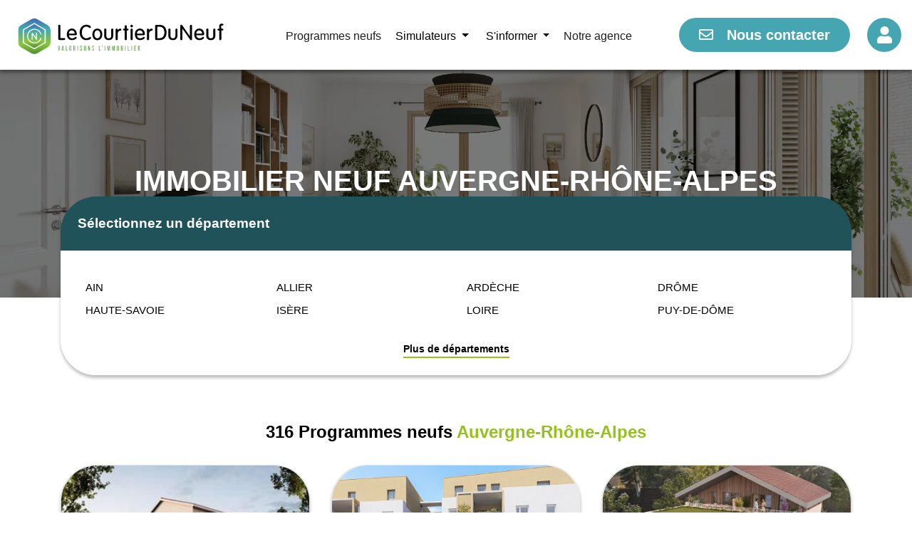

--- FILE ---
content_type: text/html; charset=UTF-8
request_url: https://www.lecourtierduneuf.com/programmes-neufs-Auvergne-Rhone-Alpes
body_size: 147075
content:
<!DOCTYPE html>
<html lang="fr">
<head>
    <meta charset="UTF-8">
    <meta name="viewport" content="width=device-width, initial-scale=1, shrink-to-fit=no">
    <meta name="facebook-domain-verification" content="y5ah7suqewx76v2x8cpsor9hpq3ve8"/>
            <title>            Programmes immobiliers neufs Auvergne-Rhône-Alpes - lecourtierduneuf.com
    </title>    <link rel="icon" href="/build/images/shared/logo/logo_solo.png">

            <meta name="description"
          content="Explorez tous les programmes immobiliers neufs pour habiter ou investir en Auvergne-Rhône-Alpes proposés par Le Courtier du neuf à prix direct promoteur.">
    
    <link rel="canonical" href="https://www.lecourtierduneuf.com/programmes-neufs-Auvergne-Rhone-Alpes"/>

            <link rel="stylesheet" href="/build/front-libs.89c8c53f.css"/>
        <link rel="stylesheet" href="/build/front-style.fb37b0f7.css"/>
    </head>
<body class="cdn refonte-pack-archive">
    <header class="site-header">
    <div class="container-fluid">
       <div class="main-header-flex-container">
    <div class="top-logo-btn-container">
        <div class="site-logo-container">
            <a href="/">
                <img src="/build/images/shared/logo/LeCourtierDuNeufLogoQHbs.svg"
                     alt="Le courtier du neuf logo">
            </a>
        </div>
        <button class="navbar-toggler" type="button" data-toggle="collapse" data-target="#navbarNav"
                aria-controls="navbarNav" aria-expanded="false" aria-label="Toggle navigation">
            <span class="navbar-toggler-icon"></span>
        </button>
    </div>
    <div class="navigation-container">
        <nav class="navbar navbar-expand-lg navbar-light">
            <div class="collapse navbar-collapse" id="navbarNav">
                <ul class="navbar-nav text-center">
                    <div class="sub-navbar">
                        <li class="nav-item ">
                            <a class="nav-link" href="/programmes-neufs">
                                <span>Programmes neufs</span>
                            </a>
                        </li>
                        <div class="dropdown dropdown-cdn-header " data-dropdown-cdn-header>
                            <a class="btn btn-secondary dropdown-toggle" href="/simulateur"
                               role="button" data-toggle="dropdown" aria-expanded="false">
                                Simulateurs
                            </a>

                            <div class="dropdown-menu mt-0">
                                <a class="dropdown-item"
                                   href="/simulateur/pinel">Simulateur loi Pinel</a>
                                <a class="dropdown-item"
                                   href="/simulateur/credit">Simulateur Crédit</a>
                            </div>
                        </div>
                                                                            <div class="dropdown dropdown-cdn-header " data-dropdown-cdn-header>
                                <a class="btn btn-secondary dropdown-toggle" href="/information"
                                   role="button" data-toggle="dropdown" aria-expanded="false">
                                    S&#039;informer
                                </a>

                                <div class="dropdown-menu mt-0">
                                                                            <a class="dropdown-item"
                                           href="/s-informer/Nos-conseils-dachat-dans-le-neuf">Nos conseils d&#039;achat dans le neuf</a>
                                                                            <a class="dropdown-item"
                                           href="/s-informer/Nos-conseils-dinvestissement-dans-le-neuf">Nos conseils d&#039;investissement dans le neuf</a>
                                                                            <a class="dropdown-item"
                                           href="/s-informer/Actualites-du-marche-immobilier">Actualités du marché immobilier</a>
                                                                    </div>
                            </div>
                                                <li class="nav-item ">
                            <a class="nav-link" href="/agence/bois-colombes">
                                <span>Notre agence</span>
                            </a>
                        </li>
                    </div>
                    <div class="btn-item">
                        <li class="nav-item ">
                            <a class="nav-link btn contact-btn" href="/contact">
                                <i class="far fa-envelope"></i>
                                <span>Nous contacter</span>
                            </a>
                        </li>
                    </div>
                </ul>
            </div>
        </nav>
    </div>

            <div class="cdn-login-menu">
            <button class="user-btn btn" data-toggle="modal" data-target="#login-register-form-modal"
                    data-target-name="login" data-button-name="form-login"
            >
                <i class="fas fa-user"></i>
            </button>
        </div>
    </div>    </div>

                <div class="container-fluid sticky-navbar">
                <div class="main-header-flex-container">
    <div class="top-logo-btn-container">
        <div class="site-logo-container">
            <a href="/">
                <img src="/build/images/shared/logo/LeCourtierDuNeufLogoQHbs.svg"
                     alt="Le courtier du neuf logo">
            </a>
        </div>
        <button class="navbar-toggler" type="button" data-toggle="collapse" data-target="#navbarNav"
                aria-controls="navbarNav" aria-expanded="false" aria-label="Toggle navigation">
            <span class="navbar-toggler-icon"></span>
        </button>
    </div>
    <div class="navigation-container">
        <nav class="navbar navbar-expand-lg navbar-light">
            <div class="collapse navbar-collapse" id="navbarNav">
                <ul class="navbar-nav text-center">
                    <div class="sub-navbar">
                        <li class="nav-item ">
                            <a class="nav-link" href="/programmes-neufs">
                                <span>Programmes neufs</span>
                            </a>
                        </li>
                        <div class="dropdown dropdown-cdn-header " data-dropdown-cdn-header>
                            <a class="btn btn-secondary dropdown-toggle" href="/simulateur"
                               role="button" data-toggle="dropdown" aria-expanded="false">
                                Simulateurs
                            </a>

                            <div class="dropdown-menu mt-0">
                                <a class="dropdown-item"
                                   href="/simulateur/pinel">Simulateur loi Pinel</a>
                                <a class="dropdown-item"
                                   href="/simulateur/credit">Simulateur Crédit</a>
                            </div>
                        </div>
                                                                            <div class="dropdown dropdown-cdn-header " data-dropdown-cdn-header>
                                <a class="btn btn-secondary dropdown-toggle" href="/information"
                                   role="button" data-toggle="dropdown" aria-expanded="false">
                                    S&#039;informer
                                </a>

                                <div class="dropdown-menu mt-0">
                                                                            <a class="dropdown-item"
                                           href="/s-informer/Nos-conseils-dachat-dans-le-neuf">Nos conseils d&#039;achat dans le neuf</a>
                                                                            <a class="dropdown-item"
                                           href="/s-informer/Nos-conseils-dinvestissement-dans-le-neuf">Nos conseils d&#039;investissement dans le neuf</a>
                                                                            <a class="dropdown-item"
                                           href="/s-informer/Actualites-du-marche-immobilier">Actualités du marché immobilier</a>
                                                                    </div>
                            </div>
                                                <li class="nav-item ">
                            <a class="nav-link" href="/agence/bois-colombes">
                                <span>Notre agence</span>
                            </a>
                        </li>
                    </div>
                    <div class="btn-item">
                        <li class="nav-item ">
                            <a class="nav-link btn contact-btn" href="/contact">
                                <i class="far fa-envelope"></i>
                                <span>Nous contacter</span>
                            </a>
                        </li>
                    </div>
                </ul>
            </div>
        </nav>
    </div>

            <div class="cdn-login-menu">
            <button class="user-btn btn" data-toggle="modal" data-target="#login-register-form-modal"
                    data-target-name="login" data-button-name="form-login"
            >
                <i class="fas fa-user"></i>
            </button>
        </div>
    </div>            </div>
    </header>

<header class="site-header-mobile">
    <div class="inner-mobile-header">
        <label for="header-toggler">
            <img src="/build/images/shared/svg/toggler.svg" alt="">
        </label>
        <div class="site-logo-container">
            <a href="/">
                <img src="/build/images/shared/logo/LeCourtierDuNeufLogoQHbs.svg"
                     alt="Le courtier du neuf logo">
            </a>
        </div>
                    <button class="user-btn btn" data-toggle="modal" data-target="#login-register-form-modal"
                    data-target-name="login" data-button-name="form-login"
            >
                <i class="fas fa-user"></i>
            </button>
            </div>

        <input type="checkbox" name="header-toggler" id="header-toggler">
    <aside class="mobile-nav-wrapper">

        <nav class="mobile-nav">
            <div class="mobile-nav-head">
                <label for="header-toggler">
                    <i class="fal fa-times"></i>
                </label>

                <div class="site-logo-container">
                    <a href="/">
                        <img src="/build/images/shared/logo/LeCourtierDuNeufLogoQHbs.svg"
                             alt="Le courtier du neuf logo">
                    </a>
                </div>
            </div>

            <ul>
                <li>
                    <a href="/programmes-neufs">
                        Programmes neufs
                    </a>
                </li>
                <li>
                    <a href="/agence/bois-colombes">
                        Notre agence
                    </a>
                </li>
                <li>
                    <details>
                        <summary data-accordion-header>
                            <a href="/simulateur">
                                <span>Simulateurs</span>
                                <i class="fas fa-caret-down"></i></a>
                        </summary>
                        <div class="content">
                            <ul>
                                <li>
                                    <a class="sub-nav-link" href="/simulateur/pinel">
                                        Simulateur loi Pinel
                                    </a>
                                </li>
                                <li>
                                    <a class="sub-nav-link" href="/simulateur/credit">
                                        Simulateur Crédit
                                    </a>
                                </li>
                            </ul>
                        </div>
                    </details>
                </li>
                                    <li>
                        <details>
                            <summary data-accordion-header>
                                <a href="/information">
                                    <span>S&#039;informer</span>
                                    <i class="fas fa-caret-down"></i>
                                </a>
                            </summary>
                            <div class="content">
                                <ul>
                                                                            <li>
                                            <a class="sub-nav-link"
                                               href="/s-informer/Nos-conseils-dachat-dans-le-neuf"
                                            >
                                                Nos conseils d&#039;achat dans le neuf
                                            </a>
                                        </li>
                                                                            <li>
                                            <a class="sub-nav-link"
                                               href="/s-informer/Nos-conseils-dinvestissement-dans-le-neuf"
                                            >
                                                Nos conseils d&#039;investissement dans le neuf
                                            </a>
                                        </li>
                                                                            <li>
                                            <a class="sub-nav-link"
                                               href="/s-informer/Actualites-du-marche-immobilier"
                                            >
                                                Actualités du marché immobilier
                                            </a>
                                        </li>
                                                                    </ul>
                            </div>
                        </details>
                    </li>
                    <li>
                        <a href="/contact">
                            Nous contacter
                        </a>
                    </li>
                            </ul>
        </nav>

    </aside>
</header>




<div class="modal login-register fade" id="login-register-form-modal" tabindex="-1" role="dialog" aria-hidden="true">
    <div class="modal-dialog modal-dialog-centered modal-lg modal-custom" role="document">
        <div class="modal-content">

            <button type="button" class="close " data-dismiss="modal" aria-label="Close">
                <i class="fal fa-times"></i>
            </button>

            <div class="modal-header">
                <h2 class="modal-title mx-auto">
                    Votre espace client
                </h2>
            </div>
            <div class="modal-body login-body">
                <ul class="nav nav-tabs row text-center" role="tablist" id="tab-login-register">
                    <li class="nav-item col-6" role="presentation">
                        <a class="nav-link mx-auto active" id="login-tab" type="button" role="tab"
                           aria-controls="login" aria-selected="true"
                           data-toggle="tab" data-target="#login"
                        >
                            Se connecter
                        </a>
                    </li>
                    <li class="nav-item col-6" role="presentation">
                        <a class="nav-link mx-auto" id="register-tab" type="button" role="tab"
                           aria-controls="register" aria-selected="false"
                           data-toggle="tab" data-target="#register"
                        >
                            Nouveau compte
                        </a>
                    </li>
                </ul>
                <div class="tab-content mt-lg-5 mt-3">
                    <div class="tab-pane fade show active" id="login" role="tabpanel" aria-labelledby="login-tab">
                        <form method="post" id="form-login" action="/login">

    
    <div class="form-group">
        <label for="inputEmail">
            Email
        </label>
        <input type="email" name="email" id="inputEmail" class="form-control"
               placeholder="Entrer votre email" required autofocus
        >
    </div>

    <div class="form-group">
        <label for="inputPassword">
            Mot de passe
        </label>
        <input type="password" name="password" id="inputPassword" class="form-control"
               placeholder="Entrer votre mot de passe" required
        >
    </div>

    <input type="hidden" name="_csrf_token" value="64023580d706.K1XWFVFbYA9n_t09Rb5JHLmeSNA2qUqr2Cd8hnGbmyg.exeGcTNrOGIAza9kPNMdaenKJbVc0X2T9R8N00nM_3xfD4V_Ohc0OTSz7Q">

</form>
                    </div>
                    <div class="tab-pane fade" id="register" role="tabpanel" aria-labelledby="register-tab">
                                                
<form name="user" method="post" id="form-register" action="/register">
<div class="form-group"><label for="user_last_name" class="required">Nom</label><input type="text" id="user_last_name" name="user[last_name]" required="required" placeholder="Entrez votre nom" class="form-control" /></div><div class="form-group"><label for="user_first_name" class="required">Prénom</label><input type="text" id="user_first_name" name="user[first_name]" required="required" placeholder="Entrez votre prénom" class="form-control" /></div><div class="form-group"><label for="user_email" class="required">Email</label><input type="email" id="user_email" name="user[email]" required="required" placeholder="Entrez votre email" class="form-control" /></div><div class="form-group"><label for="user_password" class="required">Mot de passe</label><input type="password" id="user_password" name="user[password]" required="required" placeholder="Entrez votre mot de passe" class="form-control" /></div><div class="form-group"><label for="user_phone" class="required">Numéro de téléphone</label><input type="text" id="user_phone" name="user[phone]" required="required" placeholder="Entrez votre numéro de téléphone" minlength="10" class="form-control" /></div><input type="hidden" id="user__token" name="user[_token]" value="8b022e79.Zx2E5AnZx1Op9QR3S54L8p_Op3LTyI6bMM5CZMCzBiA.XizKr16V8jvTs1NELN1Ngfj4ijOnifr5QawhHrSFdhU3SOmpb46TBZGQTQ" /></form>

                    </div>
                </div>
            </div>
            <div class="modal-footer modal-custom-login mt-2 row">
                <div class="row login">
                    <button class="btn btn-modal-submit col-12" type="submit" form="form-login">
                        Se connecter
                    </button>
                    <a class="reset-password-link link-hover col-12 mx-auto mt-2"
                       href="/reset-password">
                        Mot de passe oublié ?
                    </a>
                </div>
                <div class="row register d-none">
                    <button class="btn btn-modal-submit col-12" type="submit" form="form-register">
                        Valider
                    </button>
                    <p class="reset-password-link col-12 mx-auto mt-2">
                        En cliquant sur Valider, vous confirmez avoir pris connaissance des notre Politique de confidentialité
                    </p>
                </div>
            </div>
        </div>
    </div>
</div>


<div class="page-wrapper">
        <div class="subheader">
        <img src="/build/images/front/programme-neuf-header.png"
             class="home-form-bg"
             alt="Immobilier neuf en France">
        <h2 class="cdn-title refont-bg-title full-transparent">
                            IMMOBILIER NEUF AUVERGNE-RHÔNE-ALPES
                    </h2>
    </div>
    <div class="p-2">
                    <div class="container container-big program-list-container">
                <div class="pack-search-form">
    <div class="top-text">
                    Sélectionnez un département
            </div>
    <div class="pack-search-form-content">
                    <div class="col-12 map-filter-col mt-2">
                <div class="div-content-filter-choice">
                    <div class="row">
                                                    <div class="col-6 col-md-3 col-content link-area">
                                                                <a href="/programmes-neufs-Auvergne-Rhone-Alpes/immo-neuf-Ain">
                                                                        AIN
                                </a>
                            </div>
                                                    <div class="col-6 col-md-3 col-content link-area">
                                                                <a href="/programmes-neufs-Auvergne-Rhone-Alpes/immo-neuf-Allier">
                                                                        ALLIER
                                </a>
                            </div>
                                                    <div class="col-6 col-md-3 col-content link-area">
                                                                <a href="/programmes-neufs-Auvergne-Rhone-Alpes/immo-neuf-Ardeche">
                                                                        ARDÈCHE
                                </a>
                            </div>
                                                    <div class="col-6 col-md-3 col-content link-area">
                                                                <a href="/programmes-neufs-Auvergne-Rhone-Alpes/immo-neuf-Drome">
                                                                        DRÔME
                                </a>
                            </div>
                                                    <div class="col-6 col-md-3 col-content link-area">
                                                                <a href="/programmes-neufs-Auvergne-Rhone-Alpes/immo-neuf-Haute-Savoie">
                                                                        HAUTE-SAVOIE
                                </a>
                            </div>
                                                    <div class="col-6 col-md-3 col-content link-area">
                                                                <a href="/programmes-neufs-Auvergne-Rhone-Alpes/immo-neuf-Isere">
                                                                        ISÈRE
                                </a>
                            </div>
                                                    <div class="col-6 col-md-3 col-content link-area">
                                                                <a href="/programmes-neufs-Auvergne-Rhone-Alpes/immo-neuf-Loire">
                                                                        LOIRE
                                </a>
                            </div>
                                                    <div class="col-6 col-md-3 col-content link-area">
                                                                <a href="/programmes-neufs-Auvergne-Rhone-Alpes/immo-neuf-Puy-de-Dome">
                                                                        PUY-DE-DÔME
                                </a>
                            </div>
                                            </div>

                                            <div class="collapse" id="more-items-collapse">
                            <div class="row">
                                                                    <div class="col-6 col-md-3 col-content link-area">
                                                                                    <a href="/programmes-neufs-Auvergne-Rhone-Alpes/immo-neuf-Rhone">
                                                                                                RHÔNE
                                            </a>
                                    </div>
                                                                    <div class="col-6 col-md-3 col-content link-area">
                                                                                    <a href="/programmes-neufs-Auvergne-Rhone-Alpes/immo-neuf-Savoie">
                                                                                                SAVOIE
                                            </a>
                                    </div>
                                                            </div>
                        </div>
                                                                                                    <div class="link-container">
                            <a data-toggle="collapse" href="#more-items-collapse" aria-expanded="false"
                               aria-controls="more-items-collapse" class="refonte-button-more"
                            >
                                <span>Plus de départements</span>
                            </a>
                        </div>
                    
                </div>
            </div>
            </div>
</div>



            </div>
                <div class="page-pack-archive">
    <div class="container container-big">
        <div class="row">
            <div class="col-12">
                <div class="total-item-div mt-3 mb-3">
                                                                        <h2 class="result-content">
                                        <span class="total-item-count">
                                            316 Programmes neufs
                                        </span>
                                <span class="total-item-slug">
                                            Auvergne-Rhône-Alpes
                                        </span>
                            </h2>
                                                            </div>
            </div>
        </div>
                    <div class="row">
                                    <div class="col-md-6 col-xl-4 d-flex">
                            
<div class="card card-custom">
    <div class="card-body">
        <a class="link-part-card" href="/programmes-neufs-Auvergne-Rhone-Alpes/programme-immobilier-L-ELOGE-10-ef47cca96803--Rhone">
            <div class="card-img-top custom-img-top"
                 style="background: url(https://www.lecourtierduneuf.com/media/cache/card_thumbnail/b164dd6f65a0-693a6be27b5d2.jpg) lightgray 50%/cover no-repeat;">
                            </div>
        </a>
        <div class="sub-body-card">
            <a class="link-part-card" href="/programmes-neufs-Auvergne-Rhone-Alpes/programme-immobilier-L-ELOGE-10-ef47cca96803--Rhone">
                <div>
                    <h3 class="card-locality">
                        Fontaines-sur-Saône - 69270
                    </h3>
                    <h3 class="card-title">L&#039; ÉLOGE 10</h3>
                    <div class="card-description">
                        Du T2 au T5 | Livraison 1er trimèstre 2028
                    </div>
                </div>
            </a>
            <div class="card-price-btn-content">
                <div class="card-price">
                                            <div class="card-price-label">
                            À partir de
                        </div>
                        <div class="card-price-amount">
                            239 000 €
                        </div>
                                    </div>
                <div class="card-btns">
                    <a class="btn-know-more" href="/programmes-neufs-Auvergne-Rhone-Alpes/programme-immobilier-L-ELOGE-10-ef47cca96803--Rhone">
                        En savoir plus
                    </a>
                    <div class="card-btn-ask-details">
                        <a type="button" class="btn btn-primary"
                           data-toggle="modal"
                           data-target="#pack-form-modal"
                           data-pack-id="11721"
                           data-toggler-pack-modal>
                            <i class="fal fa-file-alt"></i>
                        </a>
                    </div>
                </div>
            </div>
        </div>
    </div>
</div>                    </div>
                                    <div class="col-md-6 col-xl-4 d-flex">
                            
<div class="card card-custom">
    <div class="card-body">
        <a class="link-part-card" href="/programmes-neufs-Auvergne-Rhone-Alpes/programme-immobilier-LES-3-HORIZONS-9c1a1585c254--Saint-Martin-dHeres">
            <div class="card-img-top custom-img-top"
                 style="background: url(https://www.lecourtierduneuf.com/media/cache/card_thumbnail/cbcb03eb43f6-69689120edab0.jpg) lightgray 50%/cover no-repeat;">
                            </div>
        </a>
        <div class="sub-body-card">
            <a class="link-part-card" href="/programmes-neufs-Auvergne-Rhone-Alpes/programme-immobilier-LES-3-HORIZONS-9c1a1585c254--Saint-Martin-dHeres">
                <div>
                    <h3 class="card-locality">
                        Saint-Martin-d&#039;Hères - 38400
                    </h3>
                    <h3 class="card-title">LES 3 HORIZONS</h3>
                    <div class="card-description">
                        Du T2 au T4 | Livraison 3ème trimèstre 2028
                    </div>
                </div>
            </a>
            <div class="card-price-btn-content">
                <div class="card-price">
                                            <div class="card-price-label">
                            À partir de
                        </div>
                        <div class="card-price-amount">
                            168 000 €
                        </div>
                                    </div>
                <div class="card-btns">
                    <a class="btn-know-more" href="/programmes-neufs-Auvergne-Rhone-Alpes/programme-immobilier-LES-3-HORIZONS-9c1a1585c254--Saint-Martin-dHeres">
                        En savoir plus
                    </a>
                    <div class="card-btn-ask-details">
                        <a type="button" class="btn btn-primary"
                           data-toggle="modal"
                           data-target="#pack-form-modal"
                           data-pack-id="11716"
                           data-toggler-pack-modal>
                            <i class="fal fa-file-alt"></i>
                        </a>
                    </div>
                </div>
            </div>
        </div>
    </div>
</div>                    </div>
                                    <div class="col-md-6 col-xl-4 d-flex">
                            
<div class="card card-custom">
    <div class="card-body">
        <a class="link-part-card" href="/programmes-neufs-Auvergne-Rhone-Alpes/programme-immobilier-Connexion-c422ac8f9abe--Haute-Savoie">
            <div class="card-img-top custom-img-top"
                 style="background: url(https://www.lecourtierduneuf.com/media/cache/card_thumbnail/6a9351fa6dbf-695f52f524fa4.jpg) lightgray 50%/cover no-repeat;">
                            </div>
        </a>
        <div class="sub-body-card">
            <a class="link-part-card" href="/programmes-neufs-Auvergne-Rhone-Alpes/programme-immobilier-Connexion-c422ac8f9abe--Haute-Savoie">
                <div>
                    <h3 class="card-locality">
                        La Roche-sur-Foron - 74800
                    </h3>
                    <h3 class="card-title">Connexion</h3>
                    <div class="card-description">
                        Du T2 au T3 | Livraison 4ème trimèstre 2027
                    </div>
                </div>
            </a>
            <div class="card-price-btn-content">
                <div class="card-price">
                                            <div class="card-price-label">
                            À partir de
                        </div>
                        <div class="card-price-amount">
                            243 900 €
                        </div>
                                    </div>
                <div class="card-btns">
                    <a class="btn-know-more" href="/programmes-neufs-Auvergne-Rhone-Alpes/programme-immobilier-Connexion-c422ac8f9abe--Haute-Savoie">
                        En savoir plus
                    </a>
                    <div class="card-btn-ask-details">
                        <a type="button" class="btn btn-primary"
                           data-toggle="modal"
                           data-target="#pack-form-modal"
                           data-pack-id="11700"
                           data-toggler-pack-modal>
                            <i class="fal fa-file-alt"></i>
                        </a>
                    </div>
                </div>
            </div>
        </div>
    </div>
</div>                    </div>
                                    <div class="col-md-6 col-xl-4 d-flex">
                            
<div class="card card-custom">
    <div class="card-body">
        <a class="link-part-card" href="/programmes-neufs-Auvergne-Rhone-Alpes/programme-immobilier-Le-Clos-des-Amandiers-8bec95ec1c0e--Ain">
            <div class="card-img-top custom-img-top"
                 style="background: url(https://www.lecourtierduneuf.com/media/cache/card_thumbnail/5183993d1a69-694b8d1025b2f.jpg) lightgray 50%/cover no-repeat;">
                            </div>
        </a>
        <div class="sub-body-card">
            <a class="link-part-card" href="/programmes-neufs-Auvergne-Rhone-Alpes/programme-immobilier-Le-Clos-des-Amandiers-8bec95ec1c0e--Ain">
                <div>
                    <h3 class="card-locality">
                        Jassans-Riottier - 01480
                    </h3>
                    <h3 class="card-title">Le Clos des Amandiers</h3>
                    <div class="card-description">
                        Du T2 au T4 | Livraison 1er trimèstre 2028
                    </div>
                </div>
            </a>
            <div class="card-price-btn-content">
                <div class="card-price">
                                            <div class="card-price-label">
                            À partir de
                        </div>
                        <div class="card-price-amount">
                            195 600 €
                        </div>
                                    </div>
                <div class="card-btns">
                    <a class="btn-know-more" href="/programmes-neufs-Auvergne-Rhone-Alpes/programme-immobilier-Le-Clos-des-Amandiers-8bec95ec1c0e--Ain">
                        En savoir plus
                    </a>
                    <div class="card-btn-ask-details">
                        <a type="button" class="btn btn-primary"
                           data-toggle="modal"
                           data-target="#pack-form-modal"
                           data-pack-id="11696"
                           data-toggler-pack-modal>
                            <i class="fal fa-file-alt"></i>
                        </a>
                    </div>
                </div>
            </div>
        </div>
    </div>
</div>                    </div>
                                    <div class="col-md-6 col-xl-4 d-flex">
                            
<div class="card card-custom">
    <div class="card-body">
        <a class="link-part-card" href="/programmes-neufs-Auvergne-Rhone-Alpes/programme-immobilier-LOmbelle-2fde5ac3eb73--Marnaz">
            <div class="card-img-top custom-img-top"
                 style="background: url(https://www.lecourtierduneuf.com/media/cache/card_thumbnail/e5b20fbe1b2a-6942529b14aa0.jpg) lightgray 50%/cover no-repeat;">
                            </div>
        </a>
        <div class="sub-body-card">
            <a class="link-part-card" href="/programmes-neufs-Auvergne-Rhone-Alpes/programme-immobilier-LOmbelle-2fde5ac3eb73--Marnaz">
                <div>
                    <h3 class="card-locality">
                        Marnaz - 74460
                    </h3>
                    <h3 class="card-title">L&#039;Ombelle</h3>
                    <div class="card-description">
                        Du T2 au T4 | Livraison 4ème trimèstre 2027
                    </div>
                </div>
            </a>
            <div class="card-price-btn-content">
                <div class="card-price">
                                            <div class="card-price-label">
                            À partir de
                        </div>
                        <div class="card-price-amount">
                            207 000 €
                        </div>
                                    </div>
                <div class="card-btns">
                    <a class="btn-know-more" href="/programmes-neufs-Auvergne-Rhone-Alpes/programme-immobilier-LOmbelle-2fde5ac3eb73--Marnaz">
                        En savoir plus
                    </a>
                    <div class="card-btn-ask-details">
                        <a type="button" class="btn btn-primary"
                           data-toggle="modal"
                           data-target="#pack-form-modal"
                           data-pack-id="11685"
                           data-toggler-pack-modal>
                            <i class="fal fa-file-alt"></i>
                        </a>
                    </div>
                </div>
            </div>
        </div>
    </div>
</div>                    </div>
                                    <div class="col-md-6 col-xl-4 d-flex">
                            
<div class="card card-custom">
    <div class="card-body">
        <a class="link-part-card" href="/programmes-neufs-Auvergne-Rhone-Alpes/programme-immobilier-Le-Van-Gogh-1dc5ce29904a--Isere">
            <div class="card-img-top custom-img-top"
                 style="background: url(https://www.lecourtierduneuf.com/media/cache/card_thumbnail/34914759698d-693a707d4453a.jpg) lightgray 50%/cover no-repeat;">
                            </div>
        </a>
        <div class="sub-body-card">
            <a class="link-part-card" href="/programmes-neufs-Auvergne-Rhone-Alpes/programme-immobilier-Le-Van-Gogh-1dc5ce29904a--Isere">
                <div>
                    <h3 class="card-locality">
                        Le Pont-de-Claix - 38800
                    </h3>
                    <h3 class="card-title">Le Van Gogh</h3>
                    <div class="card-description">
                        Du T2 au T4 | Livraison 2ème trimèstre 2028
                    </div>
                </div>
            </a>
            <div class="card-price-btn-content">
                <div class="card-price">
                                            <div class="card-price-label">
                            À partir de
                        </div>
                        <div class="card-price-amount">
                            191 090 €
                        </div>
                                    </div>
                <div class="card-btns">
                    <a class="btn-know-more" href="/programmes-neufs-Auvergne-Rhone-Alpes/programme-immobilier-Le-Van-Gogh-1dc5ce29904a--Isere">
                        En savoir plus
                    </a>
                    <div class="card-btn-ask-details">
                        <a type="button" class="btn btn-primary"
                           data-toggle="modal"
                           data-target="#pack-form-modal"
                           data-pack-id="11675"
                           data-toggler-pack-modal>
                            <i class="fal fa-file-alt"></i>
                        </a>
                    </div>
                </div>
            </div>
        </div>
    </div>
</div>                    </div>
                                    <div class="col-md-6 col-xl-4 d-flex">
                            
<div class="card card-custom">
    <div class="card-body">
        <a class="link-part-card" href="/programmes-neufs-Auvergne-Rhone-Alpes/programme-immobilier-Clos-VITIS-e5b647633416--Rhone">
            <div class="card-img-top custom-img-top"
                 style="background: url(https://www.lecourtierduneuf.com/media/cache/card_thumbnail/5ed10c1a09f0-6933d71bb8b7d.jpg) lightgray 50%/cover no-repeat;">
                            </div>
        </a>
        <div class="sub-body-card">
            <a class="link-part-card" href="/programmes-neufs-Auvergne-Rhone-Alpes/programme-immobilier-Clos-VITIS-e5b647633416--Rhone">
                <div>
                    <h3 class="card-locality">
                        Saint-Étienne-des-Oullières - 69460
                    </h3>
                    <h3 class="card-title">Clos VITIS</h3>
                    <div class="card-description">
                        Du T2 au T5 | Livraison 1er trimèstre 2028
                    </div>
                </div>
            </a>
            <div class="card-price-btn-content">
                <div class="card-price">
                                            <div class="card-price-label">
                            À partir de
                        </div>
                        <div class="card-price-amount">
                            185 000 €
                        </div>
                                    </div>
                <div class="card-btns">
                    <a class="btn-know-more" href="/programmes-neufs-Auvergne-Rhone-Alpes/programme-immobilier-Clos-VITIS-e5b647633416--Rhone">
                        En savoir plus
                    </a>
                    <div class="card-btn-ask-details">
                        <a type="button" class="btn btn-primary"
                           data-toggle="modal"
                           data-target="#pack-form-modal"
                           data-pack-id="11666"
                           data-toggler-pack-modal>
                            <i class="fal fa-file-alt"></i>
                        </a>
                    </div>
                </div>
            </div>
        </div>
    </div>
</div>                    </div>
                                    <div class="col-md-6 col-xl-4 d-flex">
                            
<div class="card card-custom">
    <div class="card-body">
        <a class="link-part-card" href="/programmes-neufs-Auvergne-Rhone-Alpes/programme-immobilier-Le-Jardin-du-Castella-e01cb2ab33f2--Isere">
            <div class="card-img-top custom-img-top"
                 style="background: url(https://www.lecourtierduneuf.com/media/cache/card_thumbnail/bb5048250982-6933d712e5a25.jpg) lightgray 50%/cover no-repeat;">
                            </div>
        </a>
        <div class="sub-body-card">
            <a class="link-part-card" href="/programmes-neufs-Auvergne-Rhone-Alpes/programme-immobilier-Le-Jardin-du-Castella-e01cb2ab33f2--Isere">
                <div>
                    <h3 class="card-locality">
                        Le Versoud - 38420
                    </h3>
                    <h3 class="card-title">Le Jardin du Castella</h3>
                    <div class="card-description">
                        Du T2 au T5 | Livraison 3ème trimèstre 2027
                    </div>
                </div>
            </a>
            <div class="card-price-btn-content">
                <div class="card-price">
                                            <div class="card-price-label">
                            À partir de
                        </div>
                        <div class="card-price-amount">
                            215 000 €
                        </div>
                                    </div>
                <div class="card-btns">
                    <a class="btn-know-more" href="/programmes-neufs-Auvergne-Rhone-Alpes/programme-immobilier-Le-Jardin-du-Castella-e01cb2ab33f2--Isere">
                        En savoir plus
                    </a>
                    <div class="card-btn-ask-details">
                        <a type="button" class="btn btn-primary"
                           data-toggle="modal"
                           data-target="#pack-form-modal"
                           data-pack-id="11661"
                           data-toggler-pack-modal>
                            <i class="fal fa-file-alt"></i>
                        </a>
                    </div>
                </div>
            </div>
        </div>
    </div>
</div>                    </div>
                                    <div class="col-md-6 col-xl-4 d-flex">
                            
<div class="card card-custom">
    <div class="card-body">
        <a class="link-part-card" href="/programmes-neufs-Auvergne-Rhone-Alpes/programme-immobilier-Cristal---Belles-Pierres---E-15b3202beb92--Isere">
            <div class="card-img-top custom-img-top"
                 style="background: url(https://www.lecourtierduneuf.com/media/cache/card_thumbnail/00150324d3ea-6933d7134c098.jpg) lightgray 50%/cover no-repeat;">
                            </div>
        </a>
        <div class="sub-body-card">
            <a class="link-part-card" href="/programmes-neufs-Auvergne-Rhone-Alpes/programme-immobilier-Cristal---Belles-Pierres---E-15b3202beb92--Isere">
                <div>
                    <h3 class="card-locality">
                        Voiron - 38500
                    </h3>
                    <h3 class="card-title">Cristal - Belles Pierres - E</h3>
                    <div class="card-description">
                        Du T2 au T4 | Livraison 2ème trimèstre 2028
                    </div>
                </div>
            </a>
            <div class="card-price-btn-content">
                <div class="card-price">
                                            <div class="card-price-label">
                            À partir de
                        </div>
                        <div class="card-price-amount">
                            159 000 €
                        </div>
                                    </div>
                <div class="card-btns">
                    <a class="btn-know-more" href="/programmes-neufs-Auvergne-Rhone-Alpes/programme-immobilier-Cristal---Belles-Pierres---E-15b3202beb92--Isere">
                        En savoir plus
                    </a>
                    <div class="card-btn-ask-details">
                        <a type="button" class="btn btn-primary"
                           data-toggle="modal"
                           data-target="#pack-form-modal"
                           data-pack-id="11662"
                           data-toggler-pack-modal>
                            <i class="fal fa-file-alt"></i>
                        </a>
                    </div>
                </div>
            </div>
        </div>
    </div>
</div>                    </div>
                                    <div class="col-md-6 col-xl-4 d-flex">
                            
<div class="card card-custom">
    <div class="card-body">
        <a class="link-part-card" href="/programmes-neufs-Auvergne-Rhone-Alpes/programme-immobilier-VERTUOSE-f29cb3dd9281--Isere">
            <div class="card-img-top custom-img-top"
                 style="background: url(https://www.lecourtierduneuf.com/media/cache/card_thumbnail/07d6b9fc51a3-6933d7141f37e.jpg) lightgray 50%/cover no-repeat;">
                            </div>
        </a>
        <div class="sub-body-card">
            <a class="link-part-card" href="/programmes-neufs-Auvergne-Rhone-Alpes/programme-immobilier-VERTUOSE-f29cb3dd9281--Isere">
                <div>
                    <h3 class="card-locality">
                        Voiron - 38500
                    </h3>
                    <h3 class="card-title">VERTUOSE</h3>
                    <div class="card-description">
                        Du T2 au T4 | Livraison 3ème trimèstre 2027
                    </div>
                </div>
            </a>
            <div class="card-price-btn-content">
                <div class="card-price">
                                            <div class="card-price-label">
                            À partir de
                        </div>
                        <div class="card-price-amount">
                            247 000 €
                        </div>
                                    </div>
                <div class="card-btns">
                    <a class="btn-know-more" href="/programmes-neufs-Auvergne-Rhone-Alpes/programme-immobilier-VERTUOSE-f29cb3dd9281--Isere">
                        En savoir plus
                    </a>
                    <div class="card-btn-ask-details">
                        <a type="button" class="btn btn-primary"
                           data-toggle="modal"
                           data-target="#pack-form-modal"
                           data-pack-id="11663"
                           data-toggler-pack-modal>
                            <i class="fal fa-file-alt"></i>
                        </a>
                    </div>
                </div>
            </div>
        </div>
    </div>
</div>                    </div>
                                    <div class="col-md-6 col-xl-4 d-flex">
                            
<div class="card card-custom">
    <div class="card-body">
        <a class="link-part-card" href="/programmes-neufs-Auvergne-Rhone-Alpes/programme-immobilier-CARMINA-cc0afb182cc6--Saint-Martin-dHeres">
            <div class="card-img-top custom-img-top"
                 style="background: url(https://www.lecourtierduneuf.com/media/cache/card_thumbnail/65cdea8f1519-67904d6a21924.jpg) lightgray 50%/cover no-repeat;">
                            </div>
        </a>
        <div class="sub-body-card">
            <a class="link-part-card" href="/programmes-neufs-Auvergne-Rhone-Alpes/programme-immobilier-CARMINA-cc0afb182cc6--Saint-Martin-dHeres">
                <div>
                    <h3 class="card-locality">
                        Saint-Martin-d&#039;Hères - 38400
                    </h3>
                    <h3 class="card-title">CARMINA</h3>
                    <div class="card-description">
                        Du T2 au T5 | Livraison 4ème trimèstre 2027
                    </div>
                </div>
            </a>
            <div class="card-price-btn-content">
                <div class="card-price">
                                            <div class="card-price-label">
                            À partir de
                        </div>
                        <div class="card-price-amount">
                            196 000 €
                        </div>
                                    </div>
                <div class="card-btns">
                    <a class="btn-know-more" href="/programmes-neufs-Auvergne-Rhone-Alpes/programme-immobilier-CARMINA-cc0afb182cc6--Saint-Martin-dHeres">
                        En savoir plus
                    </a>
                    <div class="card-btn-ask-details">
                        <a type="button" class="btn btn-primary"
                           data-toggle="modal"
                           data-target="#pack-form-modal"
                           data-pack-id="11664"
                           data-toggler-pack-modal>
                            <i class="fal fa-file-alt"></i>
                        </a>
                    </div>
                </div>
            </div>
        </div>
    </div>
</div>                    </div>
                                    <div class="col-md-6 col-xl-4 d-flex">
                            
<div class="card card-custom">
    <div class="card-body">
        <a class="link-part-card" href="/programmes-neufs-Auvergne-Rhone-Alpes/programme-immobilier-Les-balcons-dargent-21a130992561--Isere">
            <div class="card-img-top custom-img-top"
                 style="background: url(https://www.lecourtierduneuf.com/media/cache/card_thumbnail/324ae55141b8-6933d71983dce.jpg) lightgray 50%/cover no-repeat;">
                            </div>
        </a>
        <div class="sub-body-card">
            <a class="link-part-card" href="/programmes-neufs-Auvergne-Rhone-Alpes/programme-immobilier-Les-balcons-dargent-21a130992561--Isere">
                <div>
                    <h3 class="card-locality">
                        Oz - 38114
                    </h3>
                    <h3 class="card-title">Les balcons d&#039;argent</h3>
                    <div class="card-description">
                        Du T2 au T4 | Livraison 4ème trimèstre 2027
                    </div>
                </div>
            </a>
            <div class="card-price-btn-content">
                <div class="card-price">
                                            <div class="card-price-label">
                            À partir de
                        </div>
                        <div class="card-price-amount">
                            442 000 €
                        </div>
                                    </div>
                <div class="card-btns">
                    <a class="btn-know-more" href="/programmes-neufs-Auvergne-Rhone-Alpes/programme-immobilier-Les-balcons-dargent-21a130992561--Isere">
                        En savoir plus
                    </a>
                    <div class="card-btn-ask-details">
                        <a type="button" class="btn btn-primary"
                           data-toggle="modal"
                           data-target="#pack-form-modal"
                           data-pack-id="11665"
                           data-toggler-pack-modal>
                            <i class="fal fa-file-alt"></i>
                        </a>
                    </div>
                </div>
            </div>
        </div>
    </div>
</div>                    </div>
                                    <div class="col-md-6 col-xl-4 d-flex">
                            
<div class="card card-custom">
    <div class="card-body">
        <a class="link-part-card" href="/programmes-neufs-Auvergne-Rhone-Alpes/programme-immobilier-Les-Azures-f265735c20a4--Isere">
            <div class="card-img-top custom-img-top"
                 style="background: url(https://www.lecourtierduneuf.com/media/cache/card_thumbnail/0a6e844f6b85-69328641b5b2f.jpg) lightgray 50%/cover no-repeat;">
                            </div>
        </a>
        <div class="sub-body-card">
            <a class="link-part-card" href="/programmes-neufs-Auvergne-Rhone-Alpes/programme-immobilier-Les-Azures-f265735c20a4--Isere">
                <div>
                    <h3 class="card-locality">
                        Montbonnot-Saint-Martin - 38330
                    </h3>
                    <h3 class="card-title">Les Azurés</h3>
                    <div class="card-description">
                        Du T2 au T4 | Livraison 1er trimèstre 2027
                    </div>
                </div>
            </a>
            <div class="card-price-btn-content">
                <div class="card-price">
                                            <div class="card-price-label">
                            À partir de
                        </div>
                        <div class="card-price-amount">
                            255 000 €
                        </div>
                                    </div>
                <div class="card-btns">
                    <a class="btn-know-more" href="/programmes-neufs-Auvergne-Rhone-Alpes/programme-immobilier-Les-Azures-f265735c20a4--Isere">
                        En savoir plus
                    </a>
                    <div class="card-btn-ask-details">
                        <a type="button" class="btn btn-primary"
                           data-toggle="modal"
                           data-target="#pack-form-modal"
                           data-pack-id="11654"
                           data-toggler-pack-modal>
                            <i class="fal fa-file-alt"></i>
                        </a>
                    </div>
                </div>
            </div>
        </div>
    </div>
</div>                    </div>
                                    <div class="col-md-6 col-xl-4 d-flex">
                            
<div class="card card-custom">
    <div class="card-body">
        <a class="link-part-card" href="/programmes-neufs-Auvergne-Rhone-Alpes/programme-immobilier-Cote-Centre-699539b4ab58--Rhone">
            <div class="card-img-top custom-img-top"
                 style="background: url(https://www.lecourtierduneuf.com/media/cache/card_thumbnail/78a675a0d6be-6925577e46a10.jpg) lightgray 50%/cover no-repeat;">
                            </div>
        </a>
        <div class="sub-body-card">
            <a class="link-part-card" href="/programmes-neufs-Auvergne-Rhone-Alpes/programme-immobilier-Cote-Centre-699539b4ab58--Rhone">
                <div>
                    <h3 class="card-locality">
                        Saint-Bonnet-de-Mure - 69720
                    </h3>
                    <h3 class="card-title">Côté Centre</h3>
                    <div class="card-description">
                        Du T2 au T4 | Livraison 2ème trimèstre 2028
                    </div>
                </div>
            </a>
            <div class="card-price-btn-content">
                <div class="card-price">
                                            <div class="card-price-label">
                            À partir de
                        </div>
                        <div class="card-price-amount">
                            184 000 €
                        </div>
                                    </div>
                <div class="card-btns">
                    <a class="btn-know-more" href="/programmes-neufs-Auvergne-Rhone-Alpes/programme-immobilier-Cote-Centre-699539b4ab58--Rhone">
                        En savoir plus
                    </a>
                    <div class="card-btn-ask-details">
                        <a type="button" class="btn btn-primary"
                           data-toggle="modal"
                           data-target="#pack-form-modal"
                           data-pack-id="11613"
                           data-toggler-pack-modal>
                            <i class="fal fa-file-alt"></i>
                        </a>
                    </div>
                </div>
            </div>
        </div>
    </div>
</div>                    </div>
                                    <div class="col-md-6 col-xl-4 d-flex">
                            
<div class="card card-custom">
    <div class="card-body">
        <a class="link-part-card" href="/programmes-neufs-Auvergne-Rhone-Alpes/programme-immobilier-LINEA-PARC-7c9b512b800d--La-Ravoire">
            <div class="card-img-top custom-img-top"
                 style="background: url(https://www.lecourtierduneuf.com/media/cache/card_thumbnail/8c22663fa594-692a9c5e9d0ee.jpg) lightgray 50%/cover no-repeat;">
                            </div>
        </a>
        <div class="sub-body-card">
            <a class="link-part-card" href="/programmes-neufs-Auvergne-Rhone-Alpes/programme-immobilier-LINEA-PARC-7c9b512b800d--La-Ravoire">
                <div>
                    <h3 class="card-locality">
                        La Ravoire - 73490
                    </h3>
                    <h3 class="card-title">LINEA PARC</h3>
                    <div class="card-description">
                        Du T2 au T4 | Livraison 4ème trimèstre 2028
                    </div>
                </div>
            </a>
            <div class="card-price-btn-content">
                <div class="card-price">
                                            <div class="card-price-label">
                            À partir de
                        </div>
                        <div class="card-price-amount">
                            212 000 €
                        </div>
                                    </div>
                <div class="card-btns">
                    <a class="btn-know-more" href="/programmes-neufs-Auvergne-Rhone-Alpes/programme-immobilier-LINEA-PARC-7c9b512b800d--La-Ravoire">
                        En savoir plus
                    </a>
                    <div class="card-btn-ask-details">
                        <a type="button" class="btn btn-primary"
                           data-toggle="modal"
                           data-target="#pack-form-modal"
                           data-pack-id="11587"
                           data-toggler-pack-modal>
                            <i class="fal fa-file-alt"></i>
                        </a>
                    </div>
                </div>
            </div>
        </div>
    </div>
</div>                    </div>
                                    <div class="col-md-6 col-xl-4 d-flex">
                            
<div class="card card-custom">
    <div class="card-body">
        <a class="link-part-card" href="/programmes-neufs-Auvergne-Rhone-Alpes/programme-immobilier-SIGNATURE-b2ae4b8c929a--Annecy">
            <div class="card-img-top custom-img-top"
                 style="background: url(https://www.lecourtierduneuf.com/media/cache/card_thumbnail/0b5a62895c83-693283bc1b3f7.jpg) lightgray 50%/cover no-repeat;">
                            </div>
        </a>
        <div class="sub-body-card">
            <a class="link-part-card" href="/programmes-neufs-Auvergne-Rhone-Alpes/programme-immobilier-SIGNATURE-b2ae4b8c929a--Annecy">
                <div>
                    <h3 class="card-locality">
                        Annecy - 74000
                    </h3>
                    <h3 class="card-title">SIGNATURE</h3>
                    <div class="card-description">
                        Du T1 au T6 | Livraison 2ème trimèstre 2028
                    </div>
                </div>
            </a>
            <div class="card-price-btn-content">
                <div class="card-price">
                                            <div class="card-price-label">
                            À partir de
                        </div>
                        <div class="card-price-amount">
                            185 000 €
                        </div>
                                    </div>
                <div class="card-btns">
                    <a class="btn-know-more" href="/programmes-neufs-Auvergne-Rhone-Alpes/programme-immobilier-SIGNATURE-b2ae4b8c929a--Annecy">
                        En savoir plus
                    </a>
                    <div class="card-btn-ask-details">
                        <a type="button" class="btn btn-primary"
                           data-toggle="modal"
                           data-target="#pack-form-modal"
                           data-pack-id="11578"
                           data-toggler-pack-modal>
                            <i class="fal fa-file-alt"></i>
                        </a>
                    </div>
                </div>
            </div>
        </div>
    </div>
</div>                    </div>
                                    <div class="col-md-6 col-xl-4 d-flex">
                            
<div class="card card-custom">
    <div class="card-body">
        <a class="link-part-card" href="/programmes-neufs-Auvergne-Rhone-Alpes/programme-immobilier-BELADRET-f146863e7589--Haute-Savoie">
            <div class="card-img-top custom-img-top"
                 style="background: url(https://www.lecourtierduneuf.com/media/cache/card_thumbnail/dcd9143e55a6-6916d5bd0c4c0.jpg) lightgray 50%/cover no-repeat;">
                            </div>
        </a>
        <div class="sub-body-card">
            <a class="link-part-card" href="/programmes-neufs-Auvergne-Rhone-Alpes/programme-immobilier-BELADRET-f146863e7589--Haute-Savoie">
                <div>
                    <h3 class="card-locality">
                        Saint-Ferréol - 74210
                    </h3>
                    <h3 class="card-title">BEL&#039;ADRET</h3>
                    <div class="card-description">
                        Du T2 au T4 | Livraison 1er trimèstre 2028
                    </div>
                </div>
            </a>
            <div class="card-price-btn-content">
                <div class="card-price">
                                            <div class="card-price-label">
                            À partir de
                        </div>
                        <div class="card-price-amount">
                            206 000 €
                        </div>
                                    </div>
                <div class="card-btns">
                    <a class="btn-know-more" href="/programmes-neufs-Auvergne-Rhone-Alpes/programme-immobilier-BELADRET-f146863e7589--Haute-Savoie">
                        En savoir plus
                    </a>
                    <div class="card-btn-ask-details">
                        <a type="button" class="btn btn-primary"
                           data-toggle="modal"
                           data-target="#pack-form-modal"
                           data-pack-id="11566"
                           data-toggler-pack-modal>
                            <i class="fal fa-file-alt"></i>
                        </a>
                    </div>
                </div>
            </div>
        </div>
    </div>
</div>                    </div>
                                    <div class="col-md-6 col-xl-4 d-flex">
                            
<div class="card card-custom">
    <div class="card-body">
        <a class="link-part-card" href="/programmes-neufs-Auvergne-Rhone-Alpes/programme-immobilier-LE-CLOS-MANOYE-07e90f536e49--La-Motte-Servolex">
            <div class="card-img-top custom-img-top"
                 style="background: url(https://www.lecourtierduneuf.com/media/cache/card_thumbnail/39e5fe818fab-6916d5c42df86.jpg) lightgray 50%/cover no-repeat;">
                            </div>
        </a>
        <div class="sub-body-card">
            <a class="link-part-card" href="/programmes-neufs-Auvergne-Rhone-Alpes/programme-immobilier-LE-CLOS-MANOYE-07e90f536e49--La-Motte-Servolex">
                <div>
                    <h3 class="card-locality">
                        La Motte-Servolex - 73290
                    </h3>
                    <h3 class="card-title">LE CLOS MANOYE</h3>
                    <div class="card-description">
                        Du T2 au T4 | Livraison 4ème trimèstre 2027
                    </div>
                </div>
            </a>
            <div class="card-price-btn-content">
                <div class="card-price">
                                            <div class="card-price-label">
                            À partir de
                        </div>
                        <div class="card-price-amount">
                            244 000 €
                        </div>
                                    </div>
                <div class="card-btns">
                    <a class="btn-know-more" href="/programmes-neufs-Auvergne-Rhone-Alpes/programme-immobilier-LE-CLOS-MANOYE-07e90f536e49--La-Motte-Servolex">
                        En savoir plus
                    </a>
                    <div class="card-btn-ask-details">
                        <a type="button" class="btn btn-primary"
                           data-toggle="modal"
                           data-target="#pack-form-modal"
                           data-pack-id="11568"
                           data-toggler-pack-modal>
                            <i class="fal fa-file-alt"></i>
                        </a>
                    </div>
                </div>
            </div>
        </div>
    </div>
</div>                    </div>
                                    <div class="col-md-6 col-xl-4 d-flex">
                            
<div class="card card-custom">
    <div class="card-body">
        <a class="link-part-card" href="/programmes-neufs-Auvergne-Rhone-Alpes/programme-immobilier-Panoramik-739669e96386--Isere">
            <div class="card-img-top custom-img-top"
                 style="background: url(https://www.lecourtierduneuf.com/media/cache/card_thumbnail/7cc5fb27b141-693fb6c27891a.jpg) lightgray 50%/cover no-repeat;">
                            </div>
        </a>
        <div class="sub-body-card">
            <a class="link-part-card" href="/programmes-neufs-Auvergne-Rhone-Alpes/programme-immobilier-Panoramik-739669e96386--Isere">
                <div>
                    <h3 class="card-locality">
                        Voreppe - 38340
                    </h3>
                    <h3 class="card-title">Panoramik</h3>
                    <div class="card-description">
                        Du T2 au T5 | Livraison 2ème trimèstre 2028
                    </div>
                </div>
            </a>
            <div class="card-price-btn-content">
                <div class="card-price">
                                            <div class="card-price-label">
                            À partir de
                        </div>
                        <div class="card-price-amount">
                            216 000 €
                        </div>
                                    </div>
                <div class="card-btns">
                    <a class="btn-know-more" href="/programmes-neufs-Auvergne-Rhone-Alpes/programme-immobilier-Panoramik-739669e96386--Isere">
                        En savoir plus
                    </a>
                    <div class="card-btn-ask-details">
                        <a type="button" class="btn btn-primary"
                           data-toggle="modal"
                           data-target="#pack-form-modal"
                           data-pack-id="11510"
                           data-toggler-pack-modal>
                            <i class="fal fa-file-alt"></i>
                        </a>
                    </div>
                </div>
            </div>
        </div>
    </div>
</div>                    </div>
                                    <div class="col-md-6 col-xl-4 d-flex">
                            
<div class="card card-custom">
    <div class="card-body">
        <a class="link-part-card" href="/programmes-neufs-Auvergne-Rhone-Alpes/programme-immobilier-GRAND-ANGLE-4fd336ac46d5--Haute-Savoie">
            <div class="card-img-top custom-img-top"
                 style="background: url(https://www.lecourtierduneuf.com/media/cache/card_thumbnail/e13ab831817f-68fdc23a7197b.jpg) lightgray 50%/cover no-repeat;">
                            </div>
        </a>
        <div class="sub-body-card">
            <a class="link-part-card" href="/programmes-neufs-Auvergne-Rhone-Alpes/programme-immobilier-GRAND-ANGLE-4fd336ac46d5--Haute-Savoie">
                <div>
                    <h3 class="card-locality">
                        Douvaine - 74140
                    </h3>
                    <h3 class="card-title">GRAND ANGLE</h3>
                    <div class="card-description">
                        Du T3 au T4 | Livraison 3ème trimèstre 2026
                    </div>
                </div>
            </a>
            <div class="card-price-btn-content">
                <div class="card-price">
                                            <div class="card-price-label">
                            À partir de
                        </div>
                        <div class="card-price-amount">
                            360 000 €
                        </div>
                                    </div>
                <div class="card-btns">
                    <a class="btn-know-more" href="/programmes-neufs-Auvergne-Rhone-Alpes/programme-immobilier-GRAND-ANGLE-4fd336ac46d5--Haute-Savoie">
                        En savoir plus
                    </a>
                    <div class="card-btn-ask-details">
                        <a type="button" class="btn btn-primary"
                           data-toggle="modal"
                           data-target="#pack-form-modal"
                           data-pack-id="11480"
                           data-toggler-pack-modal>
                            <i class="fal fa-file-alt"></i>
                        </a>
                    </div>
                </div>
            </div>
        </div>
    </div>
</div>                    </div>
                                    <div class="col-md-6 col-xl-4 d-flex">
                            
<div class="card card-custom">
    <div class="card-body">
        <a class="link-part-card" href="/programmes-neufs-Auvergne-Rhone-Alpes/programme-immobilier-Rive-et-Colline-721d2cc0c27e--Isere">
            <div class="card-img-top custom-img-top"
                 style="background: url(https://www.lecourtierduneuf.com/media/cache/card_thumbnail/c64b2792d1ab-6904634ef06e0.jpg) lightgray 50%/cover no-repeat;">
                            </div>
        </a>
        <div class="sub-body-card">
            <a class="link-part-card" href="/programmes-neufs-Auvergne-Rhone-Alpes/programme-immobilier-Rive-et-Colline-721d2cc0c27e--Isere">
                <div>
                    <h3 class="card-locality">
                        Vienne - 38200
                    </h3>
                    <h3 class="card-title">Rive et Colline</h3>
                    <div class="card-description">
                        Du T2 au T4 | Livraison 2ème trimèstre 2028
                    </div>
                </div>
            </a>
            <div class="card-price-btn-content">
                <div class="card-price">
                                            <div class="card-price-label">
                            À partir de
                        </div>
                        <div class="card-price-amount">
                            181 000 €
                        </div>
                                    </div>
                <div class="card-btns">
                    <a class="btn-know-more" href="/programmes-neufs-Auvergne-Rhone-Alpes/programme-immobilier-Rive-et-Colline-721d2cc0c27e--Isere">
                        En savoir plus
                    </a>
                    <div class="card-btn-ask-details">
                        <a type="button" class="btn btn-primary"
                           data-toggle="modal"
                           data-target="#pack-form-modal"
                           data-pack-id="11458"
                           data-toggler-pack-modal>
                            <i class="fal fa-file-alt"></i>
                        </a>
                    </div>
                </div>
            </div>
        </div>
    </div>
</div>                    </div>
                            </div>
            <div class="col-12 text-center mt-3 mb-4 pack-custom-slider">
                    <nav>
                        <div class="pagination">

                            <span class="previous custom-arrow">
                                    <a href="" class="not-clickable-icon page-btn">
                                        <i class="fas fa-play custom-previous"></i>
                                    </a>
                                </span>
            
            
                                                <a href="" tabindex="-1" class="current page-btn">
                        <span>1</span>
                    </a>
                
                                                <a href="/programmes-neufs-Auvergne-Rhone-Alpes?page=2" class="page page-btn">
                        <span>2</span>
                    </a>
                
            
                                                                        <a href="" tabindex="-1" class="ellipsis current page-btn">
                            <span>...</span>
                        </a>
                                                    <a href="/programmes-neufs-Auvergne-Rhone-Alpes?page=16" class="page page-btn">
                    <span>16</span>
                </a>
            
                            <span class="next custom-arrow">
                                    <a class="page-btn"
                                       href="/programmes-neufs-Auvergne-Rhone-Alpes?page=2">
                                        <i class="fas fa-play"></i>
                                    </a>
                                </span>
                    </div>
    </nav>

            </div>
            </div>
</div>    </div>
        <section class="area-info bg-light-blue">
        <div class="container">
            <div class="row mt-1">
                <div class="col-12">
                    <div data-area-description>
                        <div class="meta-description-area small-desc" data-small-desc>
                            <h1 style="text-align: justify;"><span style="font-size: 14pt;"><strong>IMMOBILIER NEUF AUVERGNE-RH</strong><strong>&Ocirc;</strong><strong>NE-ALPES</strong></span></h1>
<p style="text-align: justify;">Situ&eacute;e aux portes de l&rsquo;Italie et de la Suisse, la r&eacute;gion Auvergne-Rh&ocirc;ne-Alpes s&rsquo;&eacute;tend sur 69&thinsp;711&nbsp;km&sup2; et abrite plus de 8&nbsp;millions d&rsquo;habitants. Elle regroupe 12&nbsp;d&eacute;partements rattach&eacute;s &agrave; 5&nbsp;grandes m&eacute;tropoles&nbsp;: Lyon, Grenoble, Clermont-Ferrand, Saint-&Eacute;tienne et Franco-Genevois. Acc&eacute;dez &agrave; nos offres dans l&rsquo;<strong>immobilier neuf en Auvergne-Rh&ocirc;ne-Alpes</strong>, cette r&eacute;gion touristique aux multiples facettes.</p>
<p style="text-align: justify;">&nbsp;</p>
<h2 style="text-align: justify;"><span style="font-size: 12pt;"><strong>VIVRE EN AUVERGNE-RH</strong><strong>&Ocirc;</strong><strong>NE-ALPES</strong></span></h2>
<p style="text-align: justify;">L&rsquo;Auvergne-Rh&ocirc;ne-Alpes est la 2e&nbsp;r&eacute;gion touristique de France, apr&egrave;s l&rsquo;&Icirc;le-de-France gr&acirc;ce au d&eacute;veloppement du sport d&rsquo;hiver et du tourisme de montagne sur son territoire. Elle recense de nombreux sites touristiques &agrave; l&rsquo;instar de la station thermale de Vichy, du ch&acirc;teau de La Roche dans la Loire, du parc des oiseaux dans l&rsquo;Ain, des gorges de l&rsquo;Ard&egrave;che, du massif du Vercors dans la Dr&ocirc;me, du mont Blanc, lac d&rsquo;Annecy en Haute-Savoie et du massif de la Vanoise.</p>
<p style="text-align: justify;">Les espaces naturels et les for&ecirc;ts recouvrent une grande partie de son territoire, offrant un cadre de vie verdoyant &agrave; nos <strong>appartements neufs en Auvergne-Rh&ocirc;ne-Alpes</strong>. Elle abrite 2&nbsp;grands massifs montagneux, celui des Alpes et le Massif central. La r&eacute;gion est travers&eacute;e par de nombreux cours d&rsquo;eau et jouit d&rsquo;un dynamisme &eacute;conomique avec le d&eacute;veloppement des activit&eacute;s agricoles, touristiques, industrielles et &eacute;nerg&eacute;tiques sur son territoire.</p>
<p style="text-align: justify;">L&rsquo;Auvergne-Rh&ocirc;ne-Alpes concentre 21&nbsp;espaces urbains de plus de 50&thinsp;000 et 4&nbsp;espaces urbains de plus de 400&thinsp;000&nbsp;habitants. Elle abrite plusieurs grandes &eacute;coles, des centres de sant&eacute; et des clubs sportifs connus dans l&rsquo;univers du football, du rugby, du basketball, du handball et des sports d&rsquo;hiver.</p>
<p style="text-align: justify;">Le secteur de l&rsquo;<strong>immobilier neuf en Auvergne-Rh&ocirc;ne-Alpes </strong>b&eacute;n&eacute;ficie &eacute;galement d&rsquo;un excellent r&eacute;seau de transports et axes de communication. La r&eacute;gion est desservie par le r&eacute;seau TER Auvergne-Rh&ocirc;ne-Alpes, des autoroutes et des trafics a&eacute;riens, en particulier ceux de l&rsquo;a&eacute;roport de Lyon-Saint-Exup&eacute;ry.</p>
<p style="text-align: justify;">&nbsp;</p>
<h2 style="text-align: justify;"><span style="font-size: 12pt;"><strong>INVESTIR EN AUVERGNE-RH</strong><strong>&Ocirc;</strong><strong>NE-ALPES</strong></span></h2>
<p style="text-align: justify;">Les <strong>programmes neufs en Auvergne-Rh&ocirc;ne-Alpes</strong> vous offrent de nombreux avantages&nbsp;: un emplacement privil&eacute;gi&eacute; dans la 2e&nbsp;r&eacute;gion touristique de France, un cadre dynamique et agr&eacute;able, l&rsquo;acc&egrave;s &agrave; de nombreux moyens de transports, infrastructures socio-&eacute;conomiques, espaces naturels et culturels. Ils respectent &eacute;galement les normes &eacute;nerg&eacute;tiques r&eacute;centes pour &ecirc;tre &eacute;ligibles &agrave; de nombreux avantages fiscaux&nbsp;: Pinel, PTZ, Censi-Bouvard, etc.</p>
<p style="text-align: justify;">Le Courtier du Neuf vous pr&eacute;sente des <strong>appartements neufs en Auvergne-Rh&ocirc;ne-Alpes</strong> &agrave; prix promoteur, sans frais d&rsquo;agence. Un interlocuteur d&eacute;di&eacute; vous accompagne dans vos recherches immobili&egrave;res pour trouver facilement le bien id&eacute;al &agrave; investir.</p>
                            <div data-mask-desc class="mask-desc d-none"></div>
                        </div>
                        <div class="row justify-content-center pack-area-readmore mx-auto mb-3">
                            <a class="cdn-readmore refonte-button-more d-none" data-continue-reading>
                                <span>Continuer à lire</span>
                            </a>
                        </div>
                    </div>
                </div>
            </div>
        </div>
    </section>
            <section class="more-area">
    <div class="container">
                                                    <div class="more-area-container">
            <h2 class="refont-bg-title transparent mb-5">
    Nos programmes neufs dans d&#039;autres RÉGIONS DE FRANCE
</h2>


    <div class="row w-100 more-area-row">
                                <div class="col-md-3 mb-2 text-center text-md-left">
                                <a href="/programmes-neufs-Bourgogne-Franche-Comte"
                   class="mb-4 standard-link-to-green">
                                            BOURGOGNE-FRANCHE-COMTÉ
                                            </a>
            </div>

                                <div class="col-md-3 mb-2 text-center text-md-left">
                                <a href="/programmes-neufs-Bretagne"
                   class="mb-4 standard-link-to-green">
                                            BRETAGNE
                                            </a>
            </div>

                                <div class="col-md-3 mb-2 text-center text-md-left">
                                <a href="/programmes-neufs-Centre-Val-de-Loire"
                   class="mb-4 standard-link-to-green">
                                            CENTRE-VAL DE LOIRE
                                            </a>
            </div>

                                <div class="col-md-3 mb-2 text-center text-md-left">
                                <a href="/programmes-neufs-Corse"
                   class="mb-4 standard-link-to-green">
                                            CORSE
                                            </a>
            </div>

                                <div class="col-md-3 mb-2 text-center text-md-left">
                                <a href="/programmes-neufs-Grand-Est"
                   class="mb-4 standard-link-to-green">
                                            GRAND EST
                                            </a>
            </div>

                                <div class="col-md-3 mb-2 text-center text-md-left">
                                <a href="/programmes-neufs-Hauts-de-France"
                   class="mb-4 standard-link-to-green">
                                            HAUTS-DE-FRANCE
                                            </a>
            </div>

                                <div class="col-md-3 mb-2 text-center text-md-left">
                                <a href="/programmes-neufs-Normandie"
                   class="mb-4 standard-link-to-green">
                                            NORMANDIE
                                            </a>
            </div>

                                <div class="col-md-3 mb-2 text-center text-md-left">
                                <a href="/programmes-neufs-Nouvelle-Aquitaine"
                   class="mb-4 standard-link-to-green">
                                            NOUVELLE-AQUITAINE
                                            </a>
            </div>

                                <div class="col-md-3 mb-2 text-center text-md-left">
                                <a href="/programmes-neufs-Occitanie"
                   class="mb-4 standard-link-to-green">
                                            OCCITANIE
                                            </a>
            </div>

                                <div class="col-md-3 mb-2 text-center text-md-left">
                                <a href="/programmes-neufs-Pays-de-la-Loire"
                   class="mb-4 standard-link-to-green">
                                            PAYS DE LA LOIRE
                                            </a>
            </div>

                                <div class="col-md-3 mb-2 text-center text-md-left">
                                <a href="/programmes-neufs-Provence-Alpes-Cote-dAzur"
                   class="mb-4 standard-link-to-green">
                                            PROVENCE-ALPES-CÔTE D&#039;AZUR
                                            </a>
            </div>

                                <div class="col-md-3 mb-2 text-center text-md-left">
                                <a href="/programmes-neufs-Ile-de-France"
                   class="mb-4 standard-link-to-green">
                                            ÎLE-DE-FRANCE
                                            </a>
            </div>

            </div>
        </div>
    </div>
</section>        <section class="breadcrumb-custom bg-light-blue">
    <div class="container text-center">
        <div class="breadcrumb-cdn ">
    <p>
                                    <a href="https://www.lecourtierduneuf.com/">Accueil</a> <i class="fas fa-chevron-right"></i>
                                                <a href="https://www.lecourtierduneuf.com/programmes-neufs">Programmes immobiliers neufs</a> <i class="fas fa-chevron-right"></i>
                                                <span class="last-item">Auvergne-Rhône-Alpes</span>
                        </p>
</div>


<script type="application/ld+json">
    {
        "@context": "https://schema.org",
        "@type": "BreadcrumbList",
        "itemListElement":
        [
                            {
                    "@type": "ListItem",
                    "position": "1",
                    "item":
                    {
                        "@type": "ListItem",
                                                    "@id": "https://www.lecourtierduneuf.com/",
                                                "name": "Accueil"
                    }
                }
                                    ,
                                            {
                    "@type": "ListItem",
                    "position": "2",
                    "item":
                    {
                        "@type": "ListItem",
                                                    "@id": "https://www.lecourtierduneuf.com/programmes-neufs",
                                                "name": "Programmes immobiliers neufs"
                    }
                }
                                    ,
                                            {
                    "@type": "ListItem",
                    "position": "3",
                    "item":
                    {
                        "@type": "ListItem",
                                                    "@id": "https://www.lecourtierduneuf.com/programmes-neufs-Auvergne-Rhone-Alpes",
                                                "name": "Auvergne-Rhône-Alpes"
                    }
                }
                                    ]
    }
</script>

    </div>
</section>    
<section class="most-visited-area ">
    <div class="container">
        <div class="most-visited-area-container">
            <h2 class="refont-bg-title transparent mb-5">
    Villes les plus recherchées
</h2>


    <div class="row w-100 more-area-row">
                                <div class="col-md-3 mb-2 text-center text-md-left">
                                    <a class="mb-4 standard-link-to-green" href="/programmes-neufs-Occitanie/immo-neuf-Toulouse">
                                                TOULOUSE
                                                                                    (31)
                                                                        </a>
            </div>

                                <div class="col-md-3 mb-2 text-center text-md-left">
                                    <a class="mb-4 standard-link-to-green" href="/programmes-neufs-Ile-de-France/immo-neuf-Asnieres-sur-Seine">
                                                ASNIÈRES-SUR-SEINE
                                                                                    (92600)
                                                                        </a>
            </div>

                                <div class="col-md-3 mb-2 text-center text-md-left">
                                    <a class="mb-4 standard-link-to-green" href="/programmes-neufs-Auvergne-Rhone-Alpes/immo-neuf-Lyon">
                                                LYON
                                                                                    (69)
                                                                        </a>
            </div>

                                <div class="col-md-3 mb-2 text-center text-md-left">
                                    <a class="mb-4 standard-link-to-green" href="/programmes-neufs-Nouvelle-Aquitaine/immo-neuf-Bordeaux">
                                                BORDEAUX
                                                                                    (33)
                                                                        </a>
            </div>

                                <div class="col-md-3 mb-2 text-center text-md-left">
                                    <a class="mb-4 standard-link-to-green" href="/programmes-neufs-Ile-de-France/immo-neuf-Colombes">
                                                COLOMBES
                                                                                    (92700)
                                                                        </a>
            </div>

                                <div class="col-md-3 mb-2 text-center text-md-left">
                                    <a class="mb-4 standard-link-to-green" href="/programmes-neufs-Provence-Alpes-Cote-dAzur/immo-neuf-Marseille">
                                                MARSEILLE
                                                                                    (13)
                                                                        </a>
            </div>

            </div>
        </div>
    </div>
</section>    


    <section class="new-packs-slider-section slider-opinion bg-light-blue">
        <div class="container">
            <div class="row">
                <div class="col-12">
                    <h2 class="refont-bg-title transparent refonte-section-title-center mb-5">
                        Avis clients
                    </h2>
                </div>
                <div data-new-slider-container class="refonte-new-slider"
     data-responsive="{&quot;990&quot;:{&quot;items&quot;:2}}"
     data-gutter="25"
>
    <div class="refonte-slider-button-container">
        <button class="prev" data-prev-button><i class="fas fa-caret-left"></i></button>
        <button class="next" data-next-button><i class="fas fa-caret-right"></i></button>
    </div>

    <div data-refonte-slider-home>
                                    <div>
                    <div class="card card-opinions-custom">
    <div class="card-body">
        <h3 class="card-opinions-title">Achat appartement 3 pièces projet neuf Villeneuve la Garenne</h3>
        <div class="stars-notation">
                                                <i class="fa fa-star rating-color"></i>
                                                                <i class="fa fa-star rating-color"></i>
                                                                <i class="fa fa-star rating-color"></i>
                                                                <i class="fa fa-star rating-color"></i>
                                                                <i class="fa fa-star rating-color"></i>
                                    </div>
        <p class="card-text">
            Je donne la note de 10/10 à LE COURTIER DU NEUF pour l’accompagnement sur mon achat d’un appartement 3 pièces neuf.​
Un grand merci à Tony Serrano pour sa disponibilité, ses conseils clairs et son suivi du début à la fin du projet.​
        </p>
    </div>
</div>                </div>
                                                <div>
                    <div class="card card-opinions-custom">
    <div class="card-body">
        <h3 class="card-opinions-title">Achat appartement projet neuf Gennevilliers</h3>
        <div class="stars-notation">
                                                <i class="fa fa-star rating-color"></i>
                                                                <i class="fa fa-star rating-color"></i>
                                                                <i class="fa fa-star rating-color"></i>
                                                                <i class="fa fa-star rating-color"></i>
                                                                <i class="fa fa-star rating-color"></i>
                                    </div>
        <p class="card-text">
            J'ai été accompagné pour un achat d'appartement par Mr SERRANO Tony, que je recommande pour sa disponibilité et sa réactivité. 
        </p>
    </div>
</div>                </div>
                                                <div>
                    <div class="card card-opinions-custom">
    <div class="card-body">
        <h3 class="card-opinions-title">Achat appartement 4 pièces projet neuf Bezons</h3>
        <div class="stars-notation">
                                                <i class="fa fa-star rating-color"></i>
                                                                <i class="fa fa-star rating-color"></i>
                                                                <i class="fa fa-star rating-color"></i>
                                                                <i class="fa fa-star rating-color"></i>
                                                                <i class="fa fa-star rating-color"></i>
                                    </div>
        <p class="card-text">
            Vous pouvez faire confiance à cette agence service impeccable très professionnel  un bon suivi, très bonne disponibilité
        </p>
    </div>
</div>                </div>
                                                <div>
                    <div class="card card-opinions-custom">
    <div class="card-body">
        <h3 class="card-opinions-title">Achat appartement 5 pièces projet neuf Asnières sur Seine</h3>
        <div class="stars-notation">
                                                <i class="fa fa-star rating-color"></i>
                                                                <i class="fa fa-star rating-color"></i>
                                                                <i class="fa fa-star rating-color"></i>
                                                                <i class="fa fa-star rating-color"></i>
                                                                <i class="fa fa-star rating-color"></i>
                                    </div>
        <p class="card-text">
            J'ai été bien reçue et bien suivie dans mon achat d'appartement neuf ,j'ai eu des réponses à mes questions à chaque fois et surtout une possibilité de pouvoir joindre par téléphone un interlocuteur très rapidement ce qui est rare à notre époque.
        </p>
    </div>
</div>                </div>
                                                <div>
                    <div class="card card-opinions-custom">
    <div class="card-body">
        <h3 class="card-opinions-title">Achat appartement 5 pièces projet neuf Asnières sur Seine</h3>
        <div class="stars-notation">
                                                <i class="fa fa-star rating-color"></i>
                                                                <i class="fa fa-star rating-color"></i>
                                                                <i class="fa fa-star rating-color"></i>
                                                                <i class="fa fa-star rating-color"></i>
                                                                <i class="fa fa-star rating-color"></i>
                                    </div>
        <p class="card-text">
            J'ai été bien reçue et bien suivie dans mon achat d'appartement neuf ,j'ai eu des réponses à mes questions à chaque fois et surtout une possibilité de pouvoir joindre par téléphone un interlocuteur très rapidement ce qui est rare à notre époque.
        </p>
    </div>
</div>                </div>
                                                <div>
                    <div class="card card-opinions-custom">
    <div class="card-body">
        <h3 class="card-opinions-title">Achat appartement 3 pièces projet neuf Bayeux</h3>
        <div class="stars-notation">
                                                <i class="fa fa-star rating-color"></i>
                                                                <i class="fa fa-star rating-color"></i>
                                                                <i class="fa fa-star rating-color"></i>
                                                                <i class="fa fa-star rating-color"></i>
                                                                <i class="fa fa-star rating-color"></i>
                                    </div>
        <p class="card-text">
            Monsieur Barsalon a toujours été présent pour m'accompagner dans ce projet.
Il a répondu à toutes mes interrogations.
Vraiment merci beaucoup.
        </p>
    </div>
</div>                </div>
                                                <div>
                    <div class="card card-opinions-custom">
    <div class="card-body">
        <h3 class="card-opinions-title">Achat appartement 4 pièces projet neuf Lamorlaye</h3>
        <div class="stars-notation">
                                                <i class="fa fa-star rating-color"></i>
                                                                <i class="fa fa-star rating-color"></i>
                                                                <i class="fa fa-star rating-color"></i>
                                                                <i class="fa fa-star rating-color"></i>
                                                                <i class="fa fa-star rating-color"></i>
                                    </div>
        <p class="card-text">
            Satisfait sur toute la ligne..
Interlocuteur à l'écoute
Répond à toute attente
Qui prend le temps d'accompagner dans toutes les démarches
Un soutien de taille
Je recommande vraiment


        </p>
    </div>
</div>                </div>
                                                <div>
                    <div class="card card-opinions-custom">
    <div class="card-body">
        <h3 class="card-opinions-title">Achat appartement 3 pièces projets neuf Bezons</h3>
        <div class="stars-notation">
                                                <i class="fa fa-star rating-color"></i>
                                                                <i class="fa fa-star rating-color"></i>
                                                                <i class="fa fa-star rating-color"></i>
                                                                <i class="fa fa-star rating-color"></i>
                                                                <i class="fa fa-star rating-color"></i>
                                    </div>
        <p class="card-text">
            Un accueil très chaleureux. Qui mêle compétence, savoir faire et bonne humeur. Je me suis senti à l'écoute et respecté par mon interlocutrice Blandine. Elle a su m'accompagner de bout en bout, et je la remercie encore 
        </p>
    </div>
</div>                </div>
                                                <div>
                    <div class="card card-opinions-custom">
    <div class="card-body">
        <h3 class="card-opinions-title">Achat appartement 3 pièces Evian les bains</h3>
        <div class="stars-notation">
                                                <i class="fa fa-star rating-color"></i>
                                                                <i class="fa fa-star rating-color"></i>
                                                                <i class="fa fa-star rating-color"></i>
                                                                <i class="fa fa-star rating-color"></i>
                                                                <i class="fa fa-star rating-color"></i>
                                    </div>
        <p class="card-text">
            Notre interlocuteur a toujours été disponible et a su répondre efficacement et rapidement à nos interrogations.
        </p>
    </div>
</div>                </div>
                                                <div>
                    <div class="card card-opinions-custom">
    <div class="card-body">
        <h3 class="card-opinions-title">Achat appartement 3 pièces projet neuf Ivry sur Seine</h3>
        <div class="stars-notation">
                                                <i class="fa fa-star rating-color"></i>
                                                                <i class="fa fa-star rating-color"></i>
                                                                <i class="fa fa-star rating-color"></i>
                                                                <i class="fa fa-star rating-color"></i>
                                                                <i class="fa fa-star rating-color"></i>
                                    </div>
        <p class="card-text">
            Sans Caroline Bonnin, mon projet n’était pas possible. Elle m’a accompagné de A à Z, elle était très réactive et disponible. C’était une très bonne expérience et je vous remercie!
        </p>
    </div>
</div>                </div>
                        </div>
</div>                <div class="col-12">
                    <div class="d-flex justify-content-center mt-4 mt-lg-5">
                        <a class="btn-outline-empty empty-blue" target="_blank" href="https://www.opinionsystem.fr/fr-fr/certificate/4865">Voir tous les avis</a>
                    </div>
                </div>
            </div>
        </div>
    </section>

        <div class="modal doc-modal fade call-back pack-form-modal"
     id="pack-form-modal" tabindex="-1" role="dialog"
          aria-hidden="true">
    <div class="modal-dialog modal-dialog-centered modal-lg modal-custom" role="document">
        <div class="modal-content">
            <button type="button" class="close " data-dismiss="modal" aria-label="Close" data-close-pack-modal>
                <i class="fal fa-times"></i>
            </button>
            <div class="modal-header">
                <h2 class="modal-title" id="exampleModalCenterTitle">
                    Obtenir le plan et la brochure
                </h2>
            </div>
            <div class="modal-custom-subtitle">
                <p>Pour télécharger la brochure et être contacté(e) au sujet de votre recherche immobilière, veuillez renseigner les informations ci-dessous :</p>
            </div>
            <div class="modal-body">
                    <script src="https://challenges.cloudflare.com/turnstile/v0/api.js" async defer></script>
<form name="contact" method="post" class="pack-contact-form">

<div class="row">
    <div class="col-md-4">
        <div class="form-group"><label for="contact_last_name" class="required">Nom*</label><input type="text" id="contact_last_name" name="contact[last_name]" required="required" placeholder="Entrer votre nom" class="form-control" /></div>
    </div>

    <div class="col-md-4">
        <div class="form-group"><label for="contact_first_name" class="required">Prénom*</label><input type="text" id="contact_first_name" name="contact[first_name]" required="required" placeholder="Entrer votre prénom" class="form-control" /></div>
    </div>

    <div class="col-md-4 custom-row">
        <div class="form-group">
        <label class="required" for="contact_invest_live">Type de projet*</label>
        <div class="arrow-select-form">
            <select id="contact_invest_live" name="contact[invest_live]" placeholder="Entrer votre code postal" class="select-project-type form-control"><option value="Non rempli">Sélectionner votre projet</option><option value="forms.contact.invest_live.choices.live">Habiter</option><option value="forms.contact.invest_live.choices.invest">Investir</option></select>
        </div>
        </div>
    </div>
    <div class="col-md-4">
        <div class="form-group"><label for="contact_email" class="required">E-mail*</label><input type="email" id="contact_email" name="contact[email]" required="required" placeholder="Entrer votre e-mail" class="form-control" /></div>
    </div>


    <div class="col-md-4">
        <div class="form-group"><label for="contact_phone" class="required">Téléphone*</label><input type="text" id="contact_phone" name="contact[phone]" required="required" placeholder="Entrer votre téléphone" data-only-num="t" class="form-control" /></div>
    </div>

    <div class="col-md-4 custom-row">
        <div class="form-group"><label for="contact_zip" class="required">Code postal*</label><input type="text" id="contact_zip" name="contact[zip]" required="required" placeholder="Entrer votre code postal" class="form-control" /></div>
    </div>
    <div class="col-md-12">
        <div class="form-group"><label for="contact_message">Message</label><textarea id="contact_message" name="contact[message]" placeholder="Entrer votre message (facultatif)" rows="5" class="form-control"></textarea></div>
    </div>

    <div class="col-12 private-policy-container custom-row">
        <div class="d-block">
            
            <div class="d-flex private-policy-row">
                <div class="form-check">        
        <input type="checkbox" id="contact_privacy_policy_accept" name="contact[privacy_policy_accept]" required="required" class="custom-checkbox form-check-input" value="1" />
        <label class="form-check-label required" for="contact_privacy_policy_accept"></label></div>
                <label for="contact_privacy_policy_accept">
                    En cliquant sur Valider, Vous affirmez avoir pris connaissance de notre <a href="/mentions-legales" target="_blank">Politique de confidentialité</a>
                </label>
            </div>
        </div>
    </div>
    <div class="mt-3">
        <div class="cf-turnstile" data-sitekey="0x4AAAAAAAz0AKr2cfcElS7q"></div>
    </div>

    <div class="d-flex justify-content-center col-12 custom-row mt-3">
        <button
                type="submit"
                id="prospect-form"
                class="btn-refont-green btn-brochure"
        >
            Télécharger la brochure
            <i class="fal fa-file-alt"></i>
        </button>
    </div>
    <p class="mt-3 col-12 sub-text-policy">
        Vous acceptez l’utilisation des informations renseignées à l’usage exclusif de vous contacter à propos de votre demande. Vous affirmez avoir pris connaissance de notre <a href="/mentions-legales">Politique de confidentialité</a>
    </p>
    <input type="hidden" id="contact_pack_id" name="contact[pack_id]" required="required" />
    <input type="hidden" id="contact_property_id" name="contact[property_id]" /><input type="hidden" id="contact__token" name="contact[_token]" value="6.wHbxmPg8n4QL6RjSPbEQA9Y1ZvZxpt3mtitwZTDbbuA.sCO305UNzPBq3n__TOlGMZR2IrkU0KyUxEcESFy3LLiXRZ_osmuqyW6EIA" /></form>
</div>
            </div>
        </div>
    </div>
</div>

    </div>

    <footer class="site-footer">
    <div class="main-footer">
        <div class="row">
            <div class="col-md-3">
                <div class="footer-logo-container">
                    <img src="/build/images/shared/logo/logo_solo.svg"
                         alt="Le courtier du neuf logo">
                    <div class="list-content">
                        <ul class="">
                            <li>Des experts à votre écoute</li>
                            <li>Plus de 20 000 logements neufs à Prix Promoteur</li>
                            <li>Un service 100% Gratuit</li>
                        </ul>
                    </div>
                    <div class="phone-container d-flex">
                        <div class="phone-number-div">
                            <a href="tel:+3314125867">
                                01 41 32 58 67
                            </a>
                        </div>
                    </div>

                </div>
            </div>
            <div class="col-md-3">
                <div class="footer-middle-section">
                                                                <div>
                            <h2 class="footer-title">
                                Nos conseils d&#039;achat dans le neuf
                            </h2>
                            <div class="div-section-link">
                                                                    <a href="/s-informer/Nos-conseils-dachat-dans-le-neuf/Choisir-limmobilier-neuf">
                                        <i class="fas fa-chevron-right"></i>Choisir l&#039;immobilier neuf
                                    </a>
                                                                    <a href="/s-informer/Nos-conseils-dachat-dans-le-neuf/Financer-lachat-dun-bien-immobilier">
                                        <i class="fas fa-chevron-right"></i>Financer l&#039;achat d&#039;un bien immobilier
                                    </a>
                                                                    <a href="/s-informer/Nos-conseils-dachat-dans-le-neuf/Les-etapes-dun-achat-immobilier">
                                        <i class="fas fa-chevron-right"></i>Les étapes d&#039;un achat immobilier
                                    </a>
                                                                    <a href="/s-informer/Nos-conseils-dachat-dans-le-neuf/Hauts-de-Seine">
                                        <i class="fas fa-chevron-right"></i>Hauts-de-Seine
                                    </a>
                                                            </div>
                        </div>
                    
                                                                <div class="mt-4">
                            <h2 class="footer-title">
                                Nos conseils d&#039;investissement dans le neuf
                            </h2>
                            <div class="div-section-link">
                                                                    <a href="/s-informer/Nos-conseils-dinvestissement-dans-le-neuf/Pourquoi-investir-dans-le-neuf">
                                        <i class="fas fa-chevron-right"></i>Pourquoi investir dans le neuf
                                    </a>
                                                                    <a href="/s-informer/Nos-conseils-dinvestissement-dans-le-neuf/Le-dispositif-pinel">
                                        <i class="fas fa-chevron-right"></i>Le dispositif pinel
                                    </a>
                                                                    <a href="/s-informer/Nos-conseils-dinvestissement-dans-le-neuf/Reussir-sa-gestion-locative">
                                        <i class="fas fa-chevron-right"></i>Réussir sa gestion locative
                                    </a>
                                                            </div>
                        </div>
                                    </div>
            </div>
            <div class="col-md-3">
                <div class="footer-middle-section">
                    <div>
                        <h2 class="footer-title">
                            Immobilier neuf en île-de-France
                        </h2>
                        <div class="div-section-link">
                            <a href="https://www.lecourtierduneuf.com/programmes-neufs-Ile-de-France/immo-neuf-Paris">
                                <i class="fas fa-chevron-right"></i>
                                Immobilier neuf Paris - 75
                            </a>
                            <a href="https://www.lecourtierduneuf.com/programmes-neufs-Ile-de-France/immo-neuf-Hauts-de-Seine">
                                <i class="fas fa-chevron-right"></i>
                                Immobilier neuf Hauts de Seine - 92
                            </a>
                            <a href="https://www.lecourtierduneuf.com/programmes-neufs-Ile-de-France/immo-neuf-Essonne">
                                <i class="fas fa-chevron-right"></i>
                                Immobilier neuf Essonne - 91
                            </a>
                            <a href="https://www.lecourtierduneuf.com/programmes-neufs-Ile-de-France/immo-neuf-Seine-Saint-Denis">
                                <i class="fas fa-chevron-right"></i>
                                Immobilier neuf Seine-Saint-Denis - 93
                            </a>
                            <a href="https://www.lecourtierduneuf.com/programmes-neufs-Ile-de-France/immo-neuf-Val-de-Marne">
                                <i class="fas fa-chevron-right"></i>
                                Immobilier neuf Val-de-Marne - 94
                            </a>
                            <a href="https://www.lecourtierduneuf.com/programmes-neufs-Ile-de-France/immo-neuf-Val-dOise">
                                <i class="fas fa-chevron-right"></i>
                                Immobilier neuf Val-d&#039;Oise - 95
                            </a>
                            <a href="https://www.lecourtierduneuf.com/programmes-neufs-Ile-de-France/immo-neuf-Yvelines">
                                <i class="fas fa-chevron-right"></i>
                                Immobilier neuf Yvelines - 78
                            </a>
                            <a href="https://www.lecourtierduneuf.com/programmes-neufs-Ile-de-France/immo-neuf-Seine-et-Marne">
                                <i class="fas fa-chevron-right"></i>
                                Immobilier neuf Seine-et-Marne - 77
                            </a>
                        </div>
                    </div>
                    <div class="mt-4">
                        <h2 class="footer-title">
                            Navigation
                        </h2>
                        <div class="div-section-link">
                            <a href="/carte-des-programmes">
                                <i class="fas fa-chevron-right"></i>
                                Carte de programme
                            </a>
                            <a href="/demande-sur-mesure">
                                <i class="fas fa-chevron-right"></i>
                                Projets sur mesure
                            </a>
                        </div>
                    </div>
                </div>
            </div>
            <div class="col-md-3">
                <div class="footer-middle-section">
                    <div>
                        <h2 class="footer-title">
                            Simulations (Financer votre projet)
                        </h2>
                        <div class="div-section-link">
                                                                                                                                            <a href="/simulateur/credit">
                                <i class="fas fa-chevron-right"></i>
                                Simulateur Crédit
                            </a>
                            <a href="/simulateur/pinel">
                                <i class="fas fa-chevron-right"></i>
                                Simulateur Pinel
                            </a>
                        </div>
                    </div>
                    <div class="mt-4">
                        <h2 class="footer-title">
                            Notre agence
                        </h2>
                        <div class="div-section-link">
                            <a href="/agence/bois-colombes">
                                <i class="fas fa-chevron-right"></i>
                                Agence Bois-Colombes
                            </a>
                        </div>
                    </div>
                </div>
            </div>
        </div>
    </div>
    <div class="footer-bottom">
        <div class="row justify-content-between">
            <div class="col-md-6 my-auto">
                <p class="copyright-footer">©Copyright Le Courtier du Neuf 2020</p>
            </div>
            <div class="col-md-6 text-right">
                <div class="footer-end-right-content">
                    <a href="/contact">Nous contactez</a>
                    <div class="separator-footer"></div>
                    <a href="/plan-du-site">Plan du site</a>
                    <div class="separator-footer"></div>
                    <a href="/mentions-legales">Mention légales</a>
                </div>
                                                                                                                
                                                                            </div>
        </div>
    </div>
</footer>



    <script>
        var gmapApiKey = 'AIzaSyClthxvUvkk9isz0ZqxganVy6cZmg7PWUg';
    </script>
    <script src="/build/runtime.24085de5.js"></script><script src="/build/490.436f7424.js"></script><script src="/build/968.37d1a4b7.js"></script><script src="/build/front-scripts.f12b6b43.js"></script>

    <script type="application/ld+json">
    {
        "@context": "https://schema.org",
        "@type":  "RealEstateAgent",
        "name": "Le Courtier du neuf",
        "logo": "https://www.lecourtierduneuf.com/build/images/shared/logo/LeCourtierDuNeufLogoQHbs.svg",
        "openingHours": "Mo-Sa 09:00-20:00",
        "telephone": "+33 1 41 32 58 67",
        "email": "contact@lecourtierduneuf.com",
        "address": {
            "@type": "PostalAddress",
            "streetAddress": "205 avenue d’argenteuil",
            "addressLocality": "Bois-Colombes",
            "addressRegion": "Île-de-France",
            "postalCode": "92270",
            "addressCountry": "FR"
        },
        "url": "lecourtierduneuf.com",
        "description": "Le Courtier Du Neuf est votre guide immobilier neuf pour habiter ou investir. Conseil en investissement (Pinel, LMNP, locatif) Visitez lecourtierduneuf.com.",
        "sameAs": [
            "https://www.facebook.com/lecourtierduneuf/?locale=fr_FR",
            "https://www.instagram.com/lecourtierduneuf/"
        ],
        "priceRange": "50 000€ - 10 000 000€"
    }
</script>
    <script type="application/ld+json">
    {
        "@context": "https://schema.org",
        "@graph":
        [
            {
                "@type": "Organization",
                "url": "https://www.lecourtierduneuf.com/",
                "logo": "https://www.lecourtierduneuf.com/build/images/shared/logo/LeCourtierDuNeufLogoQHbs.svg",
                "contactPoint" : [
                    {
                        "@type" : "ContactPoint",
                        "telephone" : "+33141325867",
                        "areaServed": "FR",
                        "contactOption": "TollFree",
                        "availableLanguage": "French"
                    }
                ],
                "sameAs" : [
                    "https://www.facebook.com/lecourtierduneuf/",
                    "https://www.instagram.com/lecourtierduneuf"
                ]
            }
        ]
    }
</script>
    <script type="application/ld+json">
    {
        "@context": "https://schema.org",
        "@type": "WebSite",
        "name": "Le Courtier Du Neuf",
        "url": "https://www.lecourtierduneuf.com/"
    }
</script>
            <script type="application/ld+json">
    {
        "@context": "https://schema.org",
        "@type": "WebPage",
        "name": "IMMOBILIER NEUF AUVERGNE-RHÔNE-ALPES",
        "description": "IMMOBILIER NEUF AUVERGNE-RHÔNE-ALPES
Située aux portes de l’Italie et de la Suisse, la région Auvergne-Rhône-Alpes s’étend sur 69 711 km² et abrite plus de 8 millions d’habitants. Elle regroupe 12 départements rattachés à 5 grandes métropoles : Lyon, Grenoble, Clermont-Ferrand, Saint-Étienne et Franco-Genevois. Accédez à nos offres dans l’immobilier neuf en Auvergne-Rhône-Alpes, cette région touristique aux multiples facettes.
 
VIVRE EN AUVERGNE-RHÔNE-ALPES
L’Auvergne-Rhône-Alpes est la 2e région touristique de France, après l’Île-de-France grâce au développement du sport d’hiver et du tourisme de montagne sur son territoire. Elle recense de nombreux sites touristiques à l’instar de la station thermale de Vichy, du château de La Roche dans la Loire, du parc des oiseaux dans l’Ain, des gorges de l’Ardèche, du massif du Vercors dans la Drôme, du mont Blanc, lac d’Annecy en Haute-Savoie et du massif de la Vanoise.
Les espaces naturels et les forêts recouvrent une grande partie de son territoire, offrant un cadre de vie verdoyant à nos appartements neufs en Auvergne-Rhône-Alpes. Elle abrite 2 grands massifs montagneux, celui des Alpes et le Massif central. La région est traversée par de nombreux cours d’eau et jouit d’un dynamisme économique avec le développement des activités agricoles, touristiques, industrielles et énergétiques sur son territoire.
L’Auvergne-Rhône-Alpes concentre 21 espaces urbains de plus de 50 000 et 4 espaces urbains de plus de 400 000 habitants. Elle abrite plusieurs grandes écoles, des centres de santé et des clubs sportifs connus dans l’univers du football, du rugby, du basketball, du handball et des sports d’hiver.
Le secteur de l’immobilier neuf en Auvergne-Rhône-Alpes bénéficie également d’un excellent réseau de transports et axes de communication. La région est desservie par le réseau TER Auvergne-Rhône-Alpes, des autoroutes et des trafics aériens, en particulier ceux de l’aéroport de Lyon-Saint-Exupéry.
 
INVESTIR EN AUVERGNE-RHÔNE-ALPES
Les programmes neufs en Auvergne-Rhône-Alpes vous offrent de nombreux avantages : un emplacement privilégié dans la 2e région touristique de France, un cadre dynamique et agréable, l’accès à de nombreux moyens de transports, infrastructures socio-économiques, espaces naturels et culturels. Ils respectent également les normes énergétiques récentes pour être éligibles à de nombreux avantages fiscaux : Pinel, PTZ, Censi-Bouvard, etc.
Le Courtier du Neuf vous présente des appartements neufs en Auvergne-Rhône-Alpes à prix promoteur, sans frais d’agence. Un interlocuteur dédié vous accompagne dans vos recherches immobilières pour trouver facilement le bien idéal à investir.",
        "mainEntity": {
        "@type": "ItemList",
        "itemListElement": [
        {
        "@type": "RealEstateListing",
        "name": "L&#039; ÉLOGE 10",
        "url": "/programmes-neufs-Auvergne-Rhone-Alpes/programme-immobilier-L-ELOGE-10-ef47cca96803--Rhone",
        "contentLocation": {
        "@type": "Place",
        "address": {
            "addressLocality": "Fontaines-sur-Saône",
                "addressRegion": "Auvergne-Rhône-Alpes",
                "postalCode": "69270",
                "addressCountry": "France"
            },
    "geo": {
        "@type": "GeoCoordinates",
        "latitude": "45.83417490",
                "longitude": "4.84642080"
            }
        },
    "offers": {
        "@type": "Offer",
        "price": "à partir de 239000€",
                "priceCurrency": "EUR"
            },
            "image": "https://www.lecourtierduneuf.com/media/cache/full_size/b164dd6f65a0-693a6be27b5d2.jpg"
        },            {
        "@type": "RealEstateListing",
        "name": "LES 3 HORIZONS",
        "url": "/programmes-neufs-Auvergne-Rhone-Alpes/programme-immobilier-LES-3-HORIZONS-9c1a1585c254--Saint-Martin-dHeres",
        "contentLocation": {
        "@type": "Place",
        "address": {
            "addressLocality": "Saint-Martin-d&#039;Hères",
                "addressRegion": "Auvergne-Rhône-Alpes",
                "postalCode": "38400",
                "addressCountry": "France"
            },
    "geo": {
        "@type": "GeoCoordinates",
        "latitude": "45.18020390",
                "longitude": "5.77297350"
            }
        },
    "offers": {
        "@type": "Offer",
        "price": "à partir de 168000€",
                "priceCurrency": "EUR"
            },
            "image": "https://www.lecourtierduneuf.com/media/cache/full_size/cbcb03eb43f6-69689120edab0.jpg"
        },            {
        "@type": "RealEstateListing",
        "name": "Connexion",
        "url": "/programmes-neufs-Auvergne-Rhone-Alpes/programme-immobilier-Connexion-c422ac8f9abe--Haute-Savoie",
        "contentLocation": {
        "@type": "Place",
        "address": {
            "addressLocality": "La Roche-sur-Foron",
                "addressRegion": "Auvergne-Rhône-Alpes",
                "postalCode": "74800",
                "addressCountry": "France"
            },
    "geo": {
        "@type": "GeoCoordinates",
        "latitude": "46.06650330",
                "longitude": "6.30631030"
            }
        },
    "offers": {
        "@type": "Offer",
        "price": "à partir de 243900€",
                "priceCurrency": "EUR"
            },
            "image": "https://www.lecourtierduneuf.com/media/cache/full_size/6a9351fa6dbf-695f52f524fa4.jpg"
        },            {
        "@type": "RealEstateListing",
        "name": "Le Clos des Amandiers",
        "url": "/programmes-neufs-Auvergne-Rhone-Alpes/programme-immobilier-Le-Clos-des-Amandiers-8bec95ec1c0e--Ain",
        "contentLocation": {
        "@type": "Place",
        "address": {
            "addressLocality": "Jassans-Riottier",
                "addressRegion": "Auvergne-Rhône-Alpes",
                "postalCode": "01480",
                "addressCountry": "France"
            },
    "geo": {
        "@type": "GeoCoordinates",
        "latitude": "45.98689870",
                "longitude": "4.76209930"
            }
        },
    "offers": {
        "@type": "Offer",
        "price": "à partir de 195600€",
                "priceCurrency": "EUR"
            },
            "image": "https://www.lecourtierduneuf.com/media/cache/full_size/5183993d1a69-694b8d1025b2f.jpg"
        },            {
        "@type": "RealEstateListing",
        "name": "L&#039;Ombelle",
        "url": "/programmes-neufs-Auvergne-Rhone-Alpes/programme-immobilier-LOmbelle-2fde5ac3eb73--Marnaz",
        "contentLocation": {
        "@type": "Place",
        "address": {
            "addressLocality": "Marnaz",
                "addressRegion": "Auvergne-Rhône-Alpes",
                "postalCode": "74460",
                "addressCountry": "France"
            },
    "geo": {
        "@type": "GeoCoordinates",
        "latitude": "46.06716090",
                "longitude": "6.52850690"
            }
        },
    "offers": {
        "@type": "Offer",
        "price": "à partir de 207000€",
                "priceCurrency": "EUR"
            },
            "image": "https://www.lecourtierduneuf.com/media/cache/full_size/e5b20fbe1b2a-6942529b14aa0.jpg"
        },            {
        "@type": "RealEstateListing",
        "name": "Le Van Gogh",
        "url": "/programmes-neufs-Auvergne-Rhone-Alpes/programme-immobilier-Le-Van-Gogh-1dc5ce29904a--Isere",
        "contentLocation": {
        "@type": "Place",
        "address": {
            "addressLocality": "Le Pont-de-Claix",
                "addressRegion": "Auvergne-Rhône-Alpes",
                "postalCode": "38800",
                "addressCountry": "France"
            },
    "geo": {
        "@type": "GeoCoordinates",
        "latitude": "45.14059780",
                "longitude": "5.70085410"
            }
        },
    "offers": {
        "@type": "Offer",
        "price": "à partir de 191090€",
                "priceCurrency": "EUR"
            },
            "image": "https://www.lecourtierduneuf.com/media/cache/full_size/34914759698d-693a707d4453a.jpg"
        },            {
        "@type": "RealEstateListing",
        "name": "Clos VITIS",
        "url": "/programmes-neufs-Auvergne-Rhone-Alpes/programme-immobilier-Clos-VITIS-e5b647633416--Rhone",
        "contentLocation": {
        "@type": "Place",
        "address": {
            "addressLocality": "Saint-Étienne-des-Oullières",
                "addressRegion": "Auvergne-Rhône-Alpes",
                "postalCode": "69460",
                "addressCountry": "France"
            },
    "geo": {
        "@type": "GeoCoordinates",
        "latitude": "46.06736650",
                "longitude": "4.64931150"
            }
        },
    "offers": {
        "@type": "Offer",
        "price": "à partir de 185000€",
                "priceCurrency": "EUR"
            },
            "image": "https://www.lecourtierduneuf.com/media/cache/full_size/5ed10c1a09f0-6933d71bb8b7d.jpg"
        },            {
        "@type": "RealEstateListing",
        "name": "Le Jardin du Castella",
        "url": "/programmes-neufs-Auvergne-Rhone-Alpes/programme-immobilier-Le-Jardin-du-Castella-e01cb2ab33f2--Isere",
        "contentLocation": {
        "@type": "Place",
        "address": {
            "addressLocality": "Le Versoud",
                "addressRegion": "Auvergne-Rhône-Alpes",
                "postalCode": "38420",
                "addressCountry": "France"
            },
    "geo": {
        "@type": "GeoCoordinates",
        "latitude": "45.21427110",
                "longitude": "5.86116140"
            }
        },
    "offers": {
        "@type": "Offer",
        "price": "à partir de 215000€",
                "priceCurrency": "EUR"
            },
            "image": "https://www.lecourtierduneuf.com/media/cache/full_size/bb5048250982-6933d712e5a25.jpg"
        },            {
        "@type": "RealEstateListing",
        "name": "Cristal - Belles Pierres - E",
        "url": "/programmes-neufs-Auvergne-Rhone-Alpes/programme-immobilier-Cristal---Belles-Pierres---E-15b3202beb92--Isere",
        "contentLocation": {
        "@type": "Place",
        "address": {
            "addressLocality": "Voiron",
                "addressRegion": "Auvergne-Rhône-Alpes",
                "postalCode": "38500",
                "addressCountry": "France"
            },
    "geo": {
        "@type": "GeoCoordinates",
        "latitude": "45.35155490",
                "longitude": "5.59063340"
            }
        },
    "offers": {
        "@type": "Offer",
        "price": "à partir de 159000€",
                "priceCurrency": "EUR"
            },
            "image": "https://www.lecourtierduneuf.com/media/cache/full_size/00150324d3ea-6933d7134c098.jpg"
        },            {
        "@type": "RealEstateListing",
        "name": "VERTUOSE",
        "url": "/programmes-neufs-Auvergne-Rhone-Alpes/programme-immobilier-VERTUOSE-f29cb3dd9281--Isere",
        "contentLocation": {
        "@type": "Place",
        "address": {
            "addressLocality": "Voiron",
                "addressRegion": "Auvergne-Rhône-Alpes",
                "postalCode": "38500",
                "addressCountry": "France"
            },
    "geo": {
        "@type": "GeoCoordinates",
        "latitude": "45.36398890",
                "longitude": "5.59236000"
            }
        },
    "offers": {
        "@type": "Offer",
        "price": "à partir de 247000€",
                "priceCurrency": "EUR"
            },
            "image": "https://www.lecourtierduneuf.com/media/cache/full_size/07d6b9fc51a3-6933d7141f37e.jpg"
        },            {
        "@type": "RealEstateListing",
        "name": "CARMINA",
        "url": "/programmes-neufs-Auvergne-Rhone-Alpes/programme-immobilier-CARMINA-cc0afb182cc6--Saint-Martin-dHeres",
        "contentLocation": {
        "@type": "Place",
        "address": {
            "addressLocality": "Saint-Martin-d&#039;Hères",
                "addressRegion": "Auvergne-Rhône-Alpes",
                "postalCode": "38400",
                "addressCountry": "France"
            },
    "geo": {
        "@type": "GeoCoordinates",
        "latitude": "45.17921340",
                "longitude": "5.75291120"
            }
        },
    "offers": {
        "@type": "Offer",
        "price": "à partir de 196000€",
                "priceCurrency": "EUR"
            },
            "image": "https://www.lecourtierduneuf.com/media/cache/full_size/65cdea8f1519-67904d6a21924.jpg"
        },            {
        "@type": "RealEstateListing",
        "name": "Les balcons d&#039;argent",
        "url": "/programmes-neufs-Auvergne-Rhone-Alpes/programme-immobilier-Les-balcons-dargent-21a130992561--Isere",
        "contentLocation": {
        "@type": "Place",
        "address": {
            "addressLocality": "Oz",
                "addressRegion": "Auvergne-Rhône-Alpes",
                "postalCode": "38114",
                "addressCountry": "France"
            },
    "geo": {
        "@type": "GeoCoordinates",
        "latitude": "45.13168770",
                "longitude": "6.07487650"
            }
        },
    "offers": {
        "@type": "Offer",
        "price": "à partir de 442000€",
                "priceCurrency": "EUR"
            },
            "image": "https://www.lecourtierduneuf.com/media/cache/full_size/324ae55141b8-6933d71983dce.jpg"
        },            {
        "@type": "RealEstateListing",
        "name": "Les Azurés",
        "url": "/programmes-neufs-Auvergne-Rhone-Alpes/programme-immobilier-Les-Azures-f265735c20a4--Isere",
        "contentLocation": {
        "@type": "Place",
        "address": {
            "addressLocality": "Montbonnot-Saint-Martin",
                "addressRegion": "Auvergne-Rhône-Alpes",
                "postalCode": "38330",
                "addressCountry": "France"
            },
    "geo": {
        "@type": "GeoCoordinates",
        "latitude": "45.23113020",
                "longitude": "5.80863170"
            }
        },
    "offers": {
        "@type": "Offer",
        "price": "à partir de 255000€",
                "priceCurrency": "EUR"
            },
            "image": "https://www.lecourtierduneuf.com/media/cache/full_size/0a6e844f6b85-69328641b5b2f.jpg"
        },            {
        "@type": "RealEstateListing",
        "name": "Côté Centre",
        "url": "/programmes-neufs-Auvergne-Rhone-Alpes/programme-immobilier-Cote-Centre-699539b4ab58--Rhone",
        "contentLocation": {
        "@type": "Place",
        "address": {
            "addressLocality": "Saint-Bonnet-de-Mure",
                "addressRegion": "Auvergne-Rhône-Alpes",
                "postalCode": "69720",
                "addressCountry": "France"
            },
    "geo": {
        "@type": "GeoCoordinates",
        "latitude": "45.69124300",
                "longitude": "5.02888600"
            }
        },
    "offers": {
        "@type": "Offer",
        "price": "à partir de 184000€",
                "priceCurrency": "EUR"
            },
            "image": "https://www.lecourtierduneuf.com/media/cache/full_size/78a675a0d6be-6925577e46a10.jpg"
        },            {
        "@type": "RealEstateListing",
        "name": "LINEA PARC",
        "url": "/programmes-neufs-Auvergne-Rhone-Alpes/programme-immobilier-LINEA-PARC-7c9b512b800d--La-Ravoire",
        "contentLocation": {
        "@type": "Place",
        "address": {
            "addressLocality": "La Ravoire",
                "addressRegion": "Auvergne-Rhône-Alpes",
                "postalCode": "73490",
                "addressCountry": "France"
            },
    "geo": {
        "@type": "GeoCoordinates",
        "latitude": "45.55661950",
                "longitude": "5.96219190"
            }
        },
    "offers": {
        "@type": "Offer",
        "price": "à partir de 212000€",
                "priceCurrency": "EUR"
            },
            "image": "https://www.lecourtierduneuf.com/media/cache/full_size/8c22663fa594-692a9c5e9d0ee.jpg"
        },            {
        "@type": "RealEstateListing",
        "name": "SIGNATURE",
        "url": "/programmes-neufs-Auvergne-Rhone-Alpes/programme-immobilier-SIGNATURE-b2ae4b8c929a--Annecy",
        "contentLocation": {
        "@type": "Place",
        "address": {
            "addressLocality": "Annecy",
                "addressRegion": "Auvergne-Rhône-Alpes",
                "postalCode": "74000",
                "addressCountry": "France"
            },
    "geo": {
        "@type": "GeoCoordinates",
        "latitude": "45.91803670",
                "longitude": "6.11733910"
            }
        },
    "offers": {
        "@type": "Offer",
        "price": "à partir de 185000€",
                "priceCurrency": "EUR"
            },
            "image": "https://www.lecourtierduneuf.com/media/cache/full_size/0b5a62895c83-693283bc1b3f7.jpg"
        },            {
        "@type": "RealEstateListing",
        "name": "BEL&#039;ADRET",
        "url": "/programmes-neufs-Auvergne-Rhone-Alpes/programme-immobilier-BELADRET-f146863e7589--Haute-Savoie",
        "contentLocation": {
        "@type": "Place",
        "address": {
            "addressLocality": "Saint-Ferréol",
                "addressRegion": "Auvergne-Rhône-Alpes",
                "postalCode": "74210",
                "addressCountry": "France"
            },
    "geo": {
        "@type": "GeoCoordinates",
        "latitude": "45.76337800",
                "longitude": "6.30737900"
            }
        },
    "offers": {
        "@type": "Offer",
        "price": "à partir de 206000€",
                "priceCurrency": "EUR"
            },
            "image": "https://www.lecourtierduneuf.com/media/cache/full_size/dcd9143e55a6-6916d5bd0c4c0.jpg"
        },            {
        "@type": "RealEstateListing",
        "name": "LE CLOS MANOYE",
        "url": "/programmes-neufs-Auvergne-Rhone-Alpes/programme-immobilier-LE-CLOS-MANOYE-07e90f536e49--La-Motte-Servolex",
        "contentLocation": {
        "@type": "Place",
        "address": {
            "addressLocality": "La Motte-Servolex",
                "addressRegion": "Auvergne-Rhône-Alpes",
                "postalCode": "73290",
                "addressCountry": "France"
            },
    "geo": {
        "@type": "GeoCoordinates",
        "latitude": "45.60037780",
                "longitude": "5.87735320"
            }
        },
    "offers": {
        "@type": "Offer",
        "price": "à partir de 244000€",
                "priceCurrency": "EUR"
            },
            "image": "https://www.lecourtierduneuf.com/media/cache/full_size/39e5fe818fab-6916d5c42df86.jpg"
        },            {
        "@type": "RealEstateListing",
        "name": "Panoramik",
        "url": "/programmes-neufs-Auvergne-Rhone-Alpes/programme-immobilier-Panoramik-739669e96386--Isere",
        "contentLocation": {
        "@type": "Place",
        "address": {
            "addressLocality": "Voreppe",
                "addressRegion": "Auvergne-Rhône-Alpes",
                "postalCode": "38340",
                "addressCountry": "France"
            },
    "geo": {
        "@type": "GeoCoordinates",
        "latitude": "45.29051960",
                "longitude": "5.64072420"
            }
        },
    "offers": {
        "@type": "Offer",
        "price": "à partir de 216000€",
                "priceCurrency": "EUR"
            },
            "image": "https://www.lecourtierduneuf.com/media/cache/full_size/7cc5fb27b141-693fb6c27891a.jpg"
        },            {
        "@type": "RealEstateListing",
        "name": "GRAND ANGLE",
        "url": "/programmes-neufs-Auvergne-Rhone-Alpes/programme-immobilier-GRAND-ANGLE-4fd336ac46d5--Haute-Savoie",
        "contentLocation": {
        "@type": "Place",
        "address": {
            "addressLocality": "Douvaine",
                "addressRegion": "Auvergne-Rhône-Alpes",
                "postalCode": "74140",
                "addressCountry": "France"
            },
    "geo": {
        "@type": "GeoCoordinates",
        "latitude": "46.30896180",
                "longitude": "6.31174140"
            }
        },
    "offers": {
        "@type": "Offer",
        "price": "à partir de 360000€",
                "priceCurrency": "EUR"
            },
            "image": "https://www.lecourtierduneuf.com/media/cache/full_size/e13ab831817f-68fdc23a7197b.jpg"
        },            {
        "@type": "RealEstateListing",
        "name": "Rive et Colline",
        "url": "/programmes-neufs-Auvergne-Rhone-Alpes/programme-immobilier-Rive-et-Colline-721d2cc0c27e--Isere",
        "contentLocation": {
        "@type": "Place",
        "address": {
            "addressLocality": "Vienne",
                "addressRegion": "Auvergne-Rhône-Alpes",
                "postalCode": "38200",
                "addressCountry": "France"
            },
    "geo": {
        "@type": "GeoCoordinates",
        "latitude": "45.51945120",
                "longitude": "4.88499470"
            }
        },
    "offers": {
        "@type": "Offer",
        "price": "à partir de 181000€",
                "priceCurrency": "EUR"
            },
            "image": "https://www.lecourtierduneuf.com/media/cache/full_size/c64b2792d1ab-6904634ef06e0.jpg"
        }            ]
  }
}
</script>

        <script type="application/ld+json">
    {
      "@context":"https://schema.org",
      "@type": "ItemList",
      "itemListElement": [
                  {
        "@type": "ListItem",
        "position": "1",
        "item": {
          "@id": "#",
          "name": "Page 1"
      }
    },                  {
        "@type": "ListItem",
        "position": "2",
        "item": {
          "@id": "#",
          "name": "Page 2"
      }
    },                  {
        "@type": "ListItem",
        "position": "3",
        "item": {
          "@id": "#",
          "name": "Page 3"
      }
    },                  {
        "@type": "ListItem",
        "position": "4",
        "item": {
          "@id": "#",
          "name": "Page 4"
      }
    },                  {
        "@type": "ListItem",
        "position": "5",
        "item": {
          "@id": "#",
          "name": "Page 5"
      }
    },                  {
        "@type": "ListItem",
        "position": "6",
        "item": {
          "@id": "#",
          "name": "Page 6"
      }
    },                  {
        "@type": "ListItem",
        "position": "7",
        "item": {
          "@id": "#",
          "name": "Page 7"
      }
    },                  {
        "@type": "ListItem",
        "position": "8",
        "item": {
          "@id": "#",
          "name": "Page 8"
      }
    },                  {
        "@type": "ListItem",
        "position": "9",
        "item": {
          "@id": "#",
          "name": "Page 9"
      }
    },                  {
        "@type": "ListItem",
        "position": "10",
        "item": {
          "@id": "#",
          "name": "Page 10"
      }
    },                  {
        "@type": "ListItem",
        "position": "11",
        "item": {
          "@id": "#",
          "name": "Page 11"
      }
    },                  {
        "@type": "ListItem",
        "position": "12",
        "item": {
          "@id": "#",
          "name": "Page 12"
      }
    },                  {
        "@type": "ListItem",
        "position": "13",
        "item": {
          "@id": "#",
          "name": "Page 13"
      }
    },                  {
        "@type": "ListItem",
        "position": "14",
        "item": {
          "@id": "#",
          "name": "Page 14"
      }
    },                  {
        "@type": "ListItem",
        "position": "15",
        "item": {
          "@id": "#",
          "name": "Page 15"
      }
    },                  {
        "@type": "ListItem",
        "position": "16",
        "item": {
          "@id": "#",
          "name": "Page 16"
      }
    }        ]
}
</script>    
    

</body>
</html>


--- FILE ---
content_type: application/javascript
request_url: https://www.lecourtierduneuf.com/build/runtime.24085de5.js
body_size: 1100
content:
(()=>{"use strict";var e,r={},t={};function o(e){var n=t[e];if(void 0!==n)return n.exports;var l=t[e]={id:e,loaded:!1,exports:{}};return r[e].call(l.exports,l,l.exports,o),l.loaded=!0,l.exports}o.m=r,e=[],o.O=(r,t,n,l)=>{if(!t){var i=1/0;for(d=0;d<e.length;d++){for(var[t,n,l]=e[d],a=!0,u=0;u<t.length;u++)(!1&l||i>=l)&&Object.keys(o.O).every((e=>o.O[e](t[u])))?t.splice(u--,1):(a=!1,l<i&&(i=l));a&&(e.splice(d--,1),r=n())}return r}l=l||0;for(var d=e.length;d>0&&e[d-1][2]>l;d--)e[d]=e[d-1];e[d]=[t,n,l]},o.n=e=>{var r=e&&e.__esModule?()=>e.default:()=>e;return o.d(r,{a:r}),r},o.d=(e,r)=>{for(var t in r)o.o(r,t)&&!o.o(e,t)&&Object.defineProperty(e,t,{enumerable:!0,get:r[t]})},o.g=function(){if("object"==typeof globalThis)return globalThis;try{return this||new Function("return this")()}catch(e){if("object"==typeof window)return window}}(),o.o=(e,r)=>Object.prototype.hasOwnProperty.call(e,r),o.r=e=>{"undefined"!=typeof Symbol&&Symbol.toStringTag&&Object.defineProperty(e,Symbol.toStringTag,{value:"Module"}),Object.defineProperty(e,"__esModule",{value:!0})},o.nmd=e=>(e.paths=[],e.children||(e.children=[]),e),o.p="/build/",(()=>{var e={666:0};o.O.j=r=>0===e[r];var r=(r,t)=>{var n,l,[i,a,u]=t,d=0;for(n in a)o.o(a,n)&&(o.m[n]=a[n]);if(u)var f=u(o);for(r&&r(t);d<i.length;d++)l=i[d],o.o(e,l)&&e[l]&&e[l][0](),e[i[d]]=0;return o.O(f)},t=self.webpackChunk=self.webpackChunk||[];t.forEach(r.bind(null,0)),t.push=r.bind(null,t.push.bind(t))})()})();

--- FILE ---
content_type: application/javascript
request_url: https://www.lecourtierduneuf.com/build/front-scripts.f12b6b43.js
body_size: 89371
content:
(self.webpackChunk=self.webpackChunk||[]).push([[261],{81625:(e,t,n)=>{"use strict";e.exports=n.p+"images/default_map.f2d0c42b.jpg"},53120:(e,t,n)=>{function r(e,t){if(!(e instanceof t))throw new TypeError("Cannot call a class as a function")}function o(e,t){for(var n=0;n<t.length;n++){var r=t[n];r.enumerable=r.enumerable||!1,r.configurable=!0,"value"in r&&(r.writable=!0),Object.defineProperty(e,r.key,r)}}n(69070),n(89554),n(54747);var a=function(){"use strict";function e(t){var n=this,o=arguments.length>1&&void 0!==arguments[1]?arguments[1]:null,a=arguments.length>2&&void 0!==arguments[2]?arguments[2]:null,i=arguments.length>3&&void 0!==arguments[3]?arguments[3]:null,l=arguments.length>4&&void 0!==arguments[4]?arguments[4]:null,u=arguments.length>5&&void 0!==arguments[5]&&arguments[5],c=arguments.length>6&&void 0!==arguments[6]&&arguments[6];r(this,e),this.el=t,this.summary=o,this.summaryAfter=a,this.content=i,this.animation=l,this.isExpanding=u,this.isClosing=c,this.summary=this.el.querySelector("summary"),this.content=this.el.querySelector(".content"),this.summary.style.cursor="pointer",this.summary.hasAttribute("data-accordion-header")&&this.summary.querySelector("i")?(this.summaryAfter=this.summary.querySelector("i"),this.summaryAfter.addEventListener("click",(function(e){return n.handleClick(e)}))):this.summary.addEventListener("click",(function(e){return n.handleClick(e)}))}var t,n,a;return t=e,(n=[{key:"handleClick",value:function(e){e.preventDefault(),this.el.style.overflow="hidden",this.isClosing||!this.el.open?this.open():(this.isExpanding||this.el.open)&&this.shrink()}},{key:"shrink",value:function(){var e=this;this.isClosing=!0;var t={from:"".concat(this.el.offsetHeight,"px"),to:"".concat(this.summary.offsetHeight,"px")};this.animation&&this.animation.cancel(),this.animation=this.el.animate(this.keyframes(t),this.options()),this.animation.onfinish=function(){return e.onAnimationFinish(!1)},this.animation.oncancel=function(){return e.isClosing=!1}}},{key:"open",value:function(){var e=this;this.el.style.height="".concat(this.el.offsetHeight,"px"),this.el.open=!0,window.requestAnimationFrame((function(){return e.expand()}))}},{key:"expand",value:function(){var e=this;this.isExpanding=!0;var t={from:"".concat(this.el.offsetHeight,"px"),to:"".concat(this.summary.offsetHeight+this.content.offsetHeight,"px")};this.animation&&this.animation.cancel(),this.animation=this.el.animate(this.keyframes(t),this.options()),this.animation.onfinish=function(){return e.onAnimationFinish(!0)},this.animation.oncancel=function(){return e.isExpanding=!1}}},{key:"keyframes",value:function(e){return{height:[e.from,e.to]}}},{key:"options",value:function(){var e=arguments.length>0&&void 0!==arguments[0]?arguments[0]:400,t=arguments.length>1&&void 0!==arguments[1]?arguments[1]:"ease-out";return{duration:e,easing:t}}},{key:"onAnimationFinish",value:function(e){this.el.open=e,this.animation=null,this.isClosing=!1,this.isExpanding=!1,this.el.style.height=this.el.style.overflow=""}}])&&o(t.prototype,n),a&&o(t,a),e}();document.querySelectorAll("details").forEach((function(e){new a(e)}))},45350:(e,t,n)=>{function r(e,t){if(!(e instanceof t))throw new TypeError("Cannot call a class as a function")}function o(e,t){for(var n=0;n<t.length;n++){var r=t[n];r.enumerable=r.enumerable||!1,r.configurable=!0,"value"in r&&(r.writable=!0),Object.defineProperty(e,r.key,r)}}n(24812),n(26699),n(69070),n(89554),n(54747);var a=function(){"use strict";function e(t){var n=arguments.length>1&&void 0!==arguments[1]?arguments[1]:null,o=arguments.length>2&&void 0!==arguments[2]&&arguments[2];r(this,e),this._toggler=t,this._content=n,this._isOpenned=o,this._content=this._toggler.querySelector("[data-dropdown-content]"),this._content&&(this.setBaseCSS(),window.addEventListener("click",this.handleClick.bind(this)),window.addEventListener("scroll",this.setContentPosition.bind(this)),window.addEventListener("resize",this.setContentPosition.bind(this)),this.addEventListenerToScrollableParents())}var t,n,a;return t=e,a=[{key:"canFitInViewport",value:function(e){return window.innerWidth>e}}],(n=[{key:"addEventListenerToScrollableParents",value:function(){for(var e=this._toggler.parentNode,t=["auto","scroll"];e;){var n=getComputedStyle(e);if(t.includes(n.overflow)||t.includes(n.overflowX)||t.includes(n.overflowY)){e.addEventListener("scroll",this.setContentPosition.bind(this));break}e=e.parentNode}}},{key:"setBaseCSS",value:function(){this._toggler.style.cursor="pointer",this._content.style.position="fixed",this._content.style.display="none",this._content.style.zIndex="2000"}},{key:"handleClick",value:function(e){this._content.contains(e.target)||(this.isOpenned=!this._isOpenned&&e.target===this._toggler)}},{key:"show",value:function(){this._content.style.display="block",this.setContentPosition()}},{key:"close",value:function(){this._content.style.display="none"}},{key:"setContentPosition",value:function(){var t=this._toggler.getBoundingClientRect(),n=this._content.getBoundingClientRect();this._content.style.top="".concat(t.top+t.height,"px"),e.canFitInViewport(t.left+n.width)?(this._content.style.right="auto",this._content.style.left="".concat(t.left,"px")):(this._content.style.right="0px",this._content.style.left="auto")}},{key:"toggler",get:function(){return this._toggler},set:function(e){this._toggler=e}},{key:"content",get:function(){return this._content},set:function(e){this._content=e}},{key:"isOpenned",get:function(){return this._isOpenned},set:function(e){e?this.show():this.close(),this._isOpenned=e,this._toggler.dataset.dropdownToggler=this._isOpenned+""}}])&&o(t.prototype,n),a&&o(t,a),e}();document.querySelectorAll("[data-dropdown-toggler]").forEach((function(e){new a(e)}))},99122:(e,t,n)=>{n(66992),n(41539),n(78783),n(33948),n(60285),n(74916),n(64765),window.addEventListener("load",(function(){var e=new URL(window.location.href),t=new URLSearchParams(e.search),n=document.querySelector('[data-target="#login-register-form-modal"]');t.has("login")&&n&&n.click()}))},86005:function(e,t,n){function r(e){return function(e){if(Array.isArray(e))return l(e)}(e)||function(e){if("undefined"!=typeof Symbol&&null!=e[Symbol.iterator]||null!=e["@@iterator"])return Array.from(e)}(e)||i(e)||function(){throw new TypeError("Invalid attempt to spread non-iterable instance.\nIn order to be iterable, non-array objects must have a [Symbol.iterator]() method.")}()}function o(e,t){return function(e){if(Array.isArray(e))return e}(e)||function(e,t){var n=e&&("undefined"!=typeof Symbol&&e[Symbol.iterator]||e["@@iterator"]);if(null==n)return;var r,o,a=[],i=!0,l=!1;try{for(n=n.call(e);!(i=(r=n.next()).done)&&(a.push(r.value),!t||a.length!==t);i=!0);}catch(e){l=!0,o=e}finally{try{i||null==n.return||n.return()}finally{if(l)throw o}}return a}(e,t)||i(e,t)||function(){throw new TypeError("Invalid attempt to destructure non-iterable instance.\nIn order to be iterable, non-array objects must have a [Symbol.iterator]() method.")}()}function a(e,t){var n="undefined"!=typeof Symbol&&e[Symbol.iterator]||e["@@iterator"];if(!n){if(Array.isArray(e)||(n=i(e))||t&&e&&"number"==typeof e.length){n&&(e=n);var r=0,o=function(){};return{s:o,n:function(){return r>=e.length?{done:!0}:{done:!1,value:e[r++]}},e:function(e){throw e},f:o}}throw new TypeError("Invalid attempt to iterate non-iterable instance.\nIn order to be iterable, non-array objects must have a [Symbol.iterator]() method.")}var a,l=!0,u=!1;return{s:function(){n=n.call(e)},n:function(){var e=n.next();return l=e.done,e},e:function(e){u=!0,a=e},f:function(){try{l||null==n.return||n.return()}finally{if(u)throw a}}}}function i(e,t){if(e){if("string"==typeof e)return l(e,t);var n=Object.prototype.toString.call(e).slice(8,-1);return"Object"===n&&e.constructor&&(n=e.constructor.name),"Map"===n||"Set"===n?Array.from(e):"Arguments"===n||/^(?:Ui|I)nt(?:8|16|32)(?:Clamped)?Array$/.test(n)?l(e,t):void 0}}function l(e,t){(null==t||t>e.length)&&(t=e.length);for(var n=0,r=new Array(t);n<t;n++)r[n]=e[n];return r}function u(e,t){for(var n=0;n<t.length;n++){var r=t[n];r.enumerable=r.enumerable||!1,r.configurable=!0,"value"in r&&(r.writable=!0),Object.defineProperty(e,r.key,r)}}n(35666),n(41539),n(88674),n(89554),n(54747),n(83710),n(74916),n(23123),n(9653),n(19601),n(15306),n(69600),n(21249),n(69070),n(47042),n(68309),n(91038),n(78783),n(82526),n(41817),n(32165),n(66992),n(33948),n(79753);var c=this&&this.__awaiter||function(e,t,n,r){return new(n||(n=Promise))((function(o,a){function i(e){try{u(r.next(e))}catch(e){a(e)}}function l(e){try{u(r.throw(e))}catch(e){a(e)}}function u(e){var t;e.done?o(e.value):(t=e.value,t instanceof n?t:new n((function(e){e(t)}))).then(i,l)}u((r=r.apply(e,t||[])).next())}))},s=function(){"use strict";function e(t){var n=this;!function(e,t){if(!(e instanceof t))throw new TypeError("Cannot call a class as a function")}(this,e),this.$form=t,this.index=0,this._isLoading=!1,this.url=this.$form.dataset.formAction,this.$parts=t.querySelectorAll("[data-form-tab]"),this.$prev=t.querySelector("[data-form-prev]"),this.$next=t.querySelector("[data-form-next]"),this.show(0),this.$prev.addEventListener("click",(function(e){e.preventDefault(),n.show(n.index-1)})),this.$next.addEventListener("click",(function(e){e.preventDefault(),n.updateDate()&&n.show(n.index+1)})),this.$form.addEventListener("submit",(function(e){e.preventDefault(),n.handleSubmit()}))}var t,n,i;return t=e,i=[{key:"dateToLocaleStrCustom",value:function(e){var t=navigator.languages?navigator.languages[0]:navigator.language;return e.toLocaleDateString(t,{weekday:"long",day:"numeric",month:"long",hour:"numeric",minute:"numeric"}).toLowerCase().split(" ").map((function(e){return function(e){return e.replace(e[0],e[0].toUpperCase())}(e)})).join(" ")}}],(n=[{key:"isLoading",set:function(e){this._isLoading=e,this.enableForm(!this._isLoading)}},{key:"enableForm",value:function(e){this.$form.style.opacity=e?"1":".6",this.$form.style.pointerEvents=e?"all":"none"}},{key:"show",value:function(e){var t=this;e<0||e>this.$parts.length||this.isLoading||(this.index=e,this.$parts.forEach((function(e,n){e.classList.toggle("d-none",n!==t.index)})))}},{key:"updateDate",value:function(){var t=this.$form.querySelector('input[name="date"]:checked'),n=this.$form.querySelector("#assignment_request_hour");if(!t)return!1;this.date=new Date(t.value);var r=n.value.split(":");this.date.setHours(Number(r[0]),Number(r[1]));var o=e.dateToLocaleStrCustom(this.date);return this.$form.querySelectorAll("time").forEach((function(e){e.innerText=o})),!0}},{key:"handleSubmit",value:function(){return c(this,void 0,void 0,regeneratorRuntime.mark((function e(){var t,n,r,i,l,u,c,s,d;return regeneratorRuntime.wrap((function(e){for(;;)switch(e.prev=e.next){case 0:this.isLoading=!0,t=new FormData(this.$form),n={},r=a(t);try{for(r.s();!(i=r.n()).done;)l=o(i.value,2),u=l[0],c=l[1],n[u]=c}catch(e){r.e(e)}finally{r.f()}return s={method:"POST",body:JSON.stringify(Object.assign(Object.assign({},n),{formattedDate:this.date})),headers:{Accept:"application/json","Content-Type":"application/json"}},e.prev=6,e.next=9,fetch(this.url,s);case 9:return d=e.sent,e.next=12,d.json();case 12:e.sent,d.ok&&this.showResult(),e.next=19;break;case 16:e.prev=16,e.t0=e.catch(6),console.error(e.t0);case 19:this.isLoading=!1;case 20:case"end":return e.stop()}}),e,this,[[6,16]])})))}},{key:"showResult",value:function(){r(this.$form.children).forEach((function(e){e.classList.toggle("d-none",void 0===e.dataset.formResult)}))}}])&&u(t.prototype,n),i&&u(t,i),e}();window.addEventListener("load",(function(){var e=document.querySelector("form#cdn-assignment");e&&new s(e)}))},88176:()=>{window.addEventListener("load",(function(){!function(){var e=document.querySelector('[name="pack_search"]');if(null!==e){var t=e.querySelector("button.search-button-orange-icon");e.addEventListener("input",(function(){t.classList.add("bounce-btn")}))}}()}))},78974:()=>{var e=document.querySelector("form.callback-form");e&&e.addEventListener("submit",(function(t){t.preventDefault(),e.querySelector("#call_back_contact_source_link").value=location.protocol+"//"+location.host+location.pathname,e.submit()}));var t=document.querySelector("form.cdn-simple-form");t&&t.addEventListener("submit",(function(e){e.preventDefault(),t.querySelector("#simple_contact_source_link").value=location.protocol+"//"+location.host+location.pathname,t.submit()}))},82942:(e,t,n)=>{n(74916),n(15306),n(47042);var r=document.querySelector('input[type="tel"]');r&&r.addEventListener("input",(function(e){var t=e.target;t.value=t.value.replace(/[^0-9]/g,""),t.value.length>10&&(t.value=t.value.slice(0,10))}));var o=document.getElementById("contact_zip");o&&o.addEventListener("input",(function(e){var t=e.target;t.value=this.value.replace(/[^0-9]/g,""),t.value.length>5&&(t.value=t.value.slice(0,5))}))},59102:()=>{function e(e){var t=arguments.length>1&&void 0!==arguments[1]?arguments[1]:"login",r=document.querySelector('[data-button-name="form-'+e+'"]');r&&r.addEventListener("click",(function(){var e=r.getAttribute("data-target-name"),o=document.querySelector("#"+e+"-tab");o&&(n(e,t),o.click())}))}function t(e){var t=arguments.length>1&&void 0!==arguments[1]?arguments[1]:"login",r=document.querySelector('[data-target="#'+e+'"]');r&&r.addEventListener("click",(function(){n(e,t)}))}function n(e,t){var n=document.querySelector("div."+e),r=document.querySelector("div."+t);n&&r&&(n.classList.remove("d-none"),r.classList.add("d-none"))}window.addEventListener("load",(function(){e("register"),e("login","register"),t("register"),t("login","register"),function(){var e=arguments.length>0&&void 0!==arguments[0]?arguments[0]:"login";if(document.querySelector('[data-form-error="'+e+'"]')){var t=document.querySelector('[data-button-name="form-'+e+'"]');t&&t.click()}}()}))},45075:(e,t,n)=>{n(89554),n(54747);window.addEventListener("load",(function(){!function(){var e=document.querySelector("input#pack_search_delivery_0");if(null!==e){var t=e.closest(".form-check");t.classList.add("d-none"),document.querySelector("#pack_search_delivery").querySelectorAll("input").forEach((function(n){n.addEventListener("input",(function(){t.classList.toggle("d-none",n===e)}))}))}}()}))},30795:(e,t,n)=>{n(89554),n(54747),n(47042),n(74916),n(15306),document.querySelectorAll("[data-only-num]").forEach((function(e){e.addEventListener("input",(function(){var t=e.value.replace(/[^0-9]/g,"").slice(0,10);e.value=t}))}))},46534:(e,t,n)=>{n(83710),window.addEventListener("load",(function(){!function(e,t,n,r,o){e[r]=e[r]||[],e[r].push({"gtm.start":(new Date).getTime(),event:"gtm.js"});var a=t.getElementsByTagName(n)[0],i=t.createElement(n),l="dataLayer"!=r?"&l="+r:"";i.async=!0,i.src="https://www.googletagmanager.com/gtm.js?id="+o+l,a.parentNode.insertBefore(i,a)}(window,document,"script","dataLayer","GTM-MVJ9JVH")}))},8764:(e,t,n)=>{n(89554),n(54747),document.querySelectorAll("[data-dropdown-cdn-header]").forEach((function(e){e.addEventListener("click",(function(t){t.stopPropagation();var n=e.querySelector(".dropdown-toggle");window.location.href=n.getAttribute("href")}))}))},21636:(e,t,n)=>{n(32564),function(){if(document.querySelector("body").classList.contains("pack-item")){var e=document.querySelector("#call-phone");null!==e&&(setTimeout((function(){e.classList.add("call-phone")}),45e3),e.addEventListener("mouseout",(function(){e.classList.remove("call-phone")})))}}()},57783:(e,t,n)=>{n(89554),n(54747),window.addEventListener("load",(function(){var e=document.querySelectorAll("[data-toggler-pack-modal]"),t=document.querySelector("#pack-form-modal");if(t){var n=new MutationObserver((function(t){t.forEach((function(t){t.target.classList.contains("show")?e.forEach((function(e){e.classList.add("d-none")})):e.forEach((function(e){e.classList.remove("d-none")}))}))}));t&&n.observe(t,{attributes:!0}),o(t,null),e.forEach((function(e){e.addEventListener("click",(function(){t&&o(t,e)}))}))}}));var r='\n        Demander le plan\n           <svg class="ml-2" width="25" height="25" viewBox="0 0 33 33" fill="none" xmlns="http://www.w3.org/2000/svg">\n               <path d="M30.6429 0H2.35714C1.06071 0 0 1.06071 0 2.35714V30.6429C0 31.9393 1.06071 33 2.35714 33H20.0357V30.6429C20.0357 27.3429 22.6286 24.75 25.9286 24.75V22.3929C21.3321 22.3929 17.6786 26.0464 17.6786 30.6429H14.1429V25.9286H11.7857V30.6429H2.35714V2.35714H11.7857V18.8571H14.1429V12.9643H18.8571V10.6071H14.1429V2.35714H30.6429V10.6071H25.9286V12.9643H30.6429V30.6429H25.9286V33H30.6429C31.9393 33 33 31.9393 33 30.6429V2.35714C33 1.06071 31.9393 0 30.6429 0Z" fill="white"/>\n           </svg>\n';function o(e,t){var n=e.querySelector('[name="contact[property_id]"]'),o=e.querySelector('[name="contact[pack_id]"]'),a=e.querySelector("#prospect-form");t?(t.hasAttribute("data-pack-id")&&(o.value=t.getAttribute("data-pack-id")),a&&(t.hasAttribute("data-property-plan-btn")?(n.value=t.getAttribute("data-property-plan-btn"),a.innerHTML=r):(n.value=null,a.innerHTML='\n    Télécharger la brochure\n    <i class="fal fa-file-alt"></i>\n'))):a&&""!==n.value&&(a.innerHTML=r)}},8608:(e,t,n)=>{n(69826),n(91038),n(78783),window.addEventListener("load",(function(){var e=document.querySelectorAll("[data-taxation-type]"),t=document.querySelector('[id^="newsletter-by-city-modal"]');if(e.length>0){var n=Array.from(e).find((function(e){return"Nue-Propriété"===e.getAttribute("data-taxation-type")})),r=Array.from(e).find((function(e){return"LMNP"===e.getAttribute("data-taxation-type")})),o=Array.from(e).find((function(e){return"LMNP second marché"===e.getAttribute("data-taxation-type")}));n&&"true"!==localStorage.getItem("naked_property")?(t.remove(),localStorage.setItem("naked_property","true"),n.click()):r&&"true"!==localStorage.getItem("lmnp")?(t.remove(),localStorage.setItem("lmnp","true"),r.click()):o&&"true"!==localStorage.getItem("lmnps")&&(t.remove(),localStorage.setItem("lmnps","true"),o.click())}}))},61676:(e,t,n)=>{"use strict";n(73689),n(83710),n(41539),n(39714),n(74916),n(15306);var r=n(9365);function o(e,t,n,o){var i=arguments.length>4&&void 0!==arguments[4]?arguments[4]:"";if(e){var l=r.create(e,o),u=document.querySelector("#min-slider-range"),c=document.querySelector("#max-slider-range"),s=document.querySelector(t),d=document.querySelector(n);l.on("update",(function(e,t){u.innerHTML=a(Math.trunc(e[0]))+i,d.value>="990000"?c.innerHTML="+ de "+a(Math.trunc(e[1]))+i:c.innerHTML=a(Math.trunc(e[1]))+i,s.value=Math.trunc(e[0]).toString(),d.value=Math.trunc(e[1]).toString()}))}}function a(e){return e.toString().replace(/\B(?=(\d{3})+(?!\d))/g," ")}document.addEventListener("DOMContentLoaded",(function(){var e=document.querySelector("#range-slider"),t={start:[1e5,5e5],connect:!0,range:{min:[0],"0.1%":[1e4,1e4],max:[1e6]}};(null==document.querySelector(".pack-archive")&&null==document.querySelector(".admin-pack-index")||o(e,"#search_pack_minPrice","#search_pack_maxPrice",t," €"),document.querySelector("body.page-request"))&&(o(e,"#request_minPrice","#request_maxPrice",t," €"),o(document.querySelector("#room-range-slider"),"#request_minRoom","#request_maxRoom",t))}))},364:(e,t,n)=>{function r(e,t){var n="undefined"!=typeof Symbol&&e[Symbol.iterator]||e["@@iterator"];if(!n){if(Array.isArray(e)||(n=function(e,t){if(!e)return;if("string"==typeof e)return o(e,t);var n=Object.prototype.toString.call(e).slice(8,-1);"Object"===n&&e.constructor&&(n=e.constructor.name);if("Map"===n||"Set"===n)return Array.from(e);if("Arguments"===n||/^(?:Ui|I)nt(?:8|16|32)(?:Clamped)?Array$/.test(n))return o(e,t)}(e))||t&&e&&"number"==typeof e.length){n&&(e=n);var r=0,a=function(){};return{s:a,n:function(){return r>=e.length?{done:!0}:{done:!1,value:e[r++]}},e:function(e){throw e},f:a}}throw new TypeError("Invalid attempt to iterate non-iterable instance.\nIn order to be iterable, non-array objects must have a [Symbol.iterator]() method.")}var i,l=!0,u=!1;return{s:function(){n=n.call(e)},n:function(){var e=n.next();return l=e.done,e},e:function(e){u=!0,i=e},f:function(){try{l||null==n.return||n.return()}finally{if(u)throw i}}}}function o(e,t){(null==t||t>e.length)&&(t=e.length);for(var n=0,r=new Array(t);n<t;n++)r[n]=e[n];return r}n(47042),n(41539),n(68309),n(91038),n(78783),n(82526),n(41817),n(32165),n(66992),n(33948),n(79753);var a=document.querySelectorAll(".sticky-navbar");document.addEventListener("DOMContentLoaded",(function(){0!==a.length&&window.addEventListener("scroll",(function(){var e,t=r(a);try{for(t.s();!(e=t.n()).done;){e.value.classList.toggle("slide-in",window.scrollY>170)}}catch(e){t.e(e)}finally{t.f()}}))}))},84244:(e,t,n)=>{"use strict";n(43734),n(89554),n(54747),n(19601),n(91058),n(47042),n(41539),n(68309),n(91038),n(78783),n(82526),n(41817),n(32165),n(66992),n(33948),n(79753);var r=n(31740);function o(e,t){var n="undefined"!=typeof Symbol&&e[Symbol.iterator]||e["@@iterator"];if(!n){if(Array.isArray(e)||(n=function(e,t){if(!e)return;if("string"==typeof e)return a(e,t);var n=Object.prototype.toString.call(e).slice(8,-1);"Object"===n&&e.constructor&&(n=e.constructor.name);if("Map"===n||"Set"===n)return Array.from(e);if("Arguments"===n||/^(?:Ui|I)nt(?:8|16|32)(?:Clamped)?Array$/.test(n))return a(e,t)}(e))||t&&e&&"number"==typeof e.length){n&&(e=n);var r=0,o=function(){};return{s:o,n:function(){return r>=e.length?{done:!0}:{done:!1,value:e[r++]}},e:function(e){throw e},f:o}}throw new TypeError("Invalid attempt to iterate non-iterable instance.\nIn order to be iterable, non-array objects must have a [Symbol.iterator]() method.")}var i,l=!0,u=!1;return{s:function(){n=n.call(e)},n:function(){var e=n.next();return l=e.done,e},e:function(e){u=!0,i=e},f:function(){try{l||null==n.return||n.return()}finally{if(u)throw i}}}}function a(e,t){(null==t||t>e.length)&&(t=e.length);for(var n=0,r=new Array(t);n<t;n++)r[n]=e[n];return r}if(document.querySelectorAll(".post-slider").length>0)(0,r.W)({container:".post-slider",items:1,nav:!1,autoplayButtonOutput:!1,mouseDrag:!0,controlsText:["",""],gutter:40,responsive:{350:{items:1},767:{items:3}}});if(document.querySelectorAll(".packs-slider").length>0)(0,r.W)({container:".packs-slider",items:1,nav:!0,navPosition:"bottom",autoplayButtonOutput:!1,mouseDrag:!0,controlsText:["",""],autoplay:!0,gutter:20,responsive:{620:{items:2},767:{items:3}}});var i={items:4,autoplay:!1,nav:!1,controls:!0,controlsText:["",""],autoplayButtonOutput:!1,mouseDrag:!1,container:"assignment-date-slider-container",gutter:8,speed:400,loop:!1,onInit:function(){var e=document.querySelectorAll(".assignment-form"),t=document.querySelector("#assignment-loader");null!==t&&t.remove(),e.forEach((function(e){return e.classList.remove("d-none")}))}};window.addEventListener("load",(function(){var e=document.querySelectorAll("[data-pack-img-slider]");document.querySelectorAll("[data-slider-radio]");e.length>0&&e.forEach((function(e){e.parentNode.querySelector("[data-pack-img-slider-nav]");(0,r.W)({container:e,items:1,nav:!0,navPosition:"bottom",autoplayButtonOutput:!1,mouseDrag:!0,controls:!1,controlsText:["",""],autoplay:!1,responsive:{800:{items:2,controls:!0,nav:!1}}})}));var t,n=o(document.querySelectorAll("[data-slider-radio]"));try{for(n.s();!(t=n.n()).done;){var a=t.value,l={};try{l=JSON.parse(a.getAttribute("data-slider-radio"))}catch(e){console.error(e)}(l=Object.assign({},i,l)).container=a;(0,r.W)(l)}}catch(e){n.e(e)}finally{n.f()}})),window.addEventListener("load",(function(){document.querySelectorAll("[data-new-slider-container]").forEach((function(e){var t=e.querySelector("[data-refonte-slider-home]"),n=e.querySelector("[data-next-button]"),o=e.querySelector("[data-prev-button]"),a=JSON.parse(e.getAttribute("data-responsive")),i=parseInt(e.getAttribute("data-gutter"));(0,r.W)({container:t,items:1,slideBy:"page",nav:!0,navPosition:"bottom",autoplayButtonOutput:!1,nextButton:n,prevButton:o,gutter:i,loop:!1,responsive:a})}))}));n(88674),n(51532),n(69826);var l=n(19755),u=n(58832),c=n(38411),s=l(".gallery-pack-plus-main");l(".gallery-item").click((function(e){var t,n=this;(t=s,new Promise((function(e,n){var r=new Map,o=t.find(".gallery-item"),a=o.length;o.each((function(){var t=l(this).data("image-large-url"),n=new Image;n.src=t,n.addEventListener("load",(function(){var i=n.width,l=n.height,u={src:t,w:i,h:l};if(r.set(t,u),r.size>=a){var c=[];o.each((function(e,t){var n=t.getAttribute("data-image-large-url");c.push(r.get(n))})),e(c)}}))}))}))).then((function(t){var r=l(".gallery-item").index(l(n));e.preventDefault();var o,a,i;l(n);o=t,a=r,i=l(".pswp")[0],new u(i,c,o,{index:a,bgOpacity:.8,showHideOpacity:!0,closeEl:!0}).init()}))}));var d=n(86455),f=n.n(d);window.addEventListener("load",(function(){var e=document.querySelector('[data-popup="success"]');e&&f().fire({icon:"success",iconColor:"#82b22a",html:e.innerHTML,showConfirmButton:!1,showCloseButton:!0});var t=document.querySelector('[data-popup="error"]');t&&f().fire({icon:"error",iconColor:"#F67E33",html:t.innerHTML,showConfirmButton:!1,showCloseButton:!0}),document.querySelector("[data-flashes-simple-form]")&&f().fire({title:"Merci !",icon:"success",text:"Votre demande de contact a bien été prise en compte.\nUn de nos experts va prendre contact avec vous.",showConfirmButton:!1,customClass:{container:"simple-form-swal"}})}));n(32564);window.addEventListener("load",(function(){document.querySelectorAll('[id^="newsletter-by-city-modal"]').forEach((function(e){!function(e){var t=arguments.length>1&&void 0!==arguments[1]?arguments[1]:3e4,n=document.querySelector('button[data-toggle="modal"][data-target="#'.concat(e,'"]'));if(!n)return;var r=null,o=Boolean(localStorage.getItem(e)),a=document.querySelector("#pack-form-modal"),i="#pack-form-modal";a&&(l(i).on("show.bs.modal",(function(){o=!0,r&&(clearTimeout(r),r=null)})),a.hasAttribute("data-show-modal")&&(o=!0,r&&(clearTimeout(r),r=null)));o||(r=setTimeout((function(){n.click()}),t))}(e.id)}))}));n(74916),n(15306),n(69070);var m,p="pk.eyJ1IjoiZHJvc2FseXMiLCJhIjoiY2s1ZHk4eWdoMXcyMDNtbXVyMXo1NDF4cCJ9.9DLaB_DbLnuxxHiU33rqNw";function h(e,t){var n="undefined"!=typeof Symbol&&e[Symbol.iterator]||e["@@iterator"];if(!n){if(Array.isArray(e)||(n=function(e,t){if(!e)return;if("string"==typeof e)return y(e,t);var n=Object.prototype.toString.call(e).slice(8,-1);"Object"===n&&e.constructor&&(n=e.constructor.name);if("Map"===n||"Set"===n)return Array.from(e);if("Arguments"===n||/^(?:Ui|I)nt(?:8|16|32)(?:Clamped)?Array$/.test(n))return y(e,t)}(e))||t&&e&&"number"==typeof e.length){n&&(e=n);var r=0,o=function(){};return{s:o,n:function(){return r>=e.length?{done:!0}:{done:!1,value:e[r++]}},e:function(e){throw e},f:o}}throw new TypeError("Invalid attempt to iterate non-iterable instance.\nIn order to be iterable, non-array objects must have a [Symbol.iterator]() method.")}var a,i=!0,l=!1;return{s:function(){n=n.call(e)},n:function(){var e=n.next();return i=e.done,e},e:function(e){l=!0,a=e},f:function(){try{i||null==n.return||n.return()}finally{if(l)throw a}}}}function y(e,t){(null==t||t>e.length)&&(t=e.length);for(var n=0,r=new Array(t);n<t;n++)r[n]=e[n];return r}function v(e,t){for(var n=0;n<t.length;n++){var r=t[n];r.enumerable=r.enumerable||!1,r.configurable=!0,"value"in r&&(r.writable=!0),Object.defineProperty(e,r.key,r)}}var g=function(){function e(){!function(e,t){if(!(e instanceof t))throw new TypeError("Cannot call a class as a function")}(this,e),this.doneTypingInterval=400}var t,n,r;return t=e,(n=[{key:"pinelAutocomplete",value:function(e){var t,n=this,r=document.querySelector("#autoc-results"),o=document.querySelectorAll("#zone option");function a(){var t=e.value;if(o){var n,a=h(o);try{for(a.s();!(n=a.n()).done;)n.value.removeAttribute("selected")}catch(e){a.e(e)}finally{a.f()}}""!=t&&fetch("/api/pinnel_zones?town=".concat(t),{method:"GET",headers:{Accept:"application/json","Content-Type":"application/json"}}).then((function(e){return e.json()})).then((function(t){!function(t){var n=r.querySelector("ul");if(n.querySelectorAll(".autocomplete-item"),n.innerHTML="",t.length>0){var a,i=h(t);try{for(i.s();!(a=i.n()).done;){var l=a.value,u=document.createElement("li");u.classList.add("autocomplete-item"),u.textContent=l.department+" - "+l.town,u.dataset.zone=l.zone,n.appendChild(u)}}catch(e){i.e(e)}finally{i.f()}}else{var c=document.createElement("li");c.innerText="Ville non éligible",n.appendChild(c)}r.classList.remove("hidden"),function(){var t=r.querySelectorAll(".autocomplete-item");if(t){var n,a=h(t);try{for(a.s();!(n=a.n()).done;)n.value.addEventListener("click",(function(t){var n=t.target;e.value=n.innerText,r.classList.add("hidden");var a,i=h(o);try{for(i.s();!(a=i.n()).done;){var l=a.value;l.getAttribute("data-zone")==n.getAttribute("data-zone")&&l.setAttribute("selected","selected")}}catch(e){i.e(e)}finally{i.f()}}))}catch(e){a.e(e)}finally{a.f()}}}()}(t)}))}e&&e.addEventListener("keyup",(function(){clearTimeout(t),t=setTimeout(a,n.doneTypingInterval)}))}},{key:"mapBoxAutocomplete",value:function(e){var t,n=this,r=arguments.length>1&&void 0!==arguments[1]?arguments[1]:"place",o=arguments.length>2&&void 0!==arguments[2]?arguments[2]:null,a=e.querySelector("input.autoc"),i=e.querySelector(".autoc-results");function l(){var e=a.value;""!=e&&fetch("https://api.mapbox.com/geocoding/v5/mapbox.places/"+e+".json?country=FR&types="+r+"&access_token="+p+"&autocomplete=true",{method:"GET",headers:{Accept:"application/json","Content-Type":"application/json"}}).then((function(e){return e.json()})).then((function(e){m=e,u(e)}))}function u(e){var t=i.querySelector("ul");if(t.querySelectorAll(".autocomplete-item"),t.innerHTML="",e.features.length>0){var n,r=h(e.features);try{for(r.s();!(n=r.n()).done;){var o,a=n.value,l="",u=h(a.context);try{for(u.s();!(o=u.n()).done;){var s=o.value;"reg"===s.id.substring(0,3)&&(l=s.short_code.replace("FR-","")+" - ")}}catch(e){u.e(e)}finally{u.f()}var d=document.createElement("li");d.classList.add("autocomplete-item"),d.innerText=l+a.text,t.appendChild(d)}}catch(e){r.e(e)}finally{r.f()}}else{var f=document.createElement("li");f.innerText="Pas de résultat",t.appendChild(f)}i.classList.remove("hidden"),c()}function c(){var e=i.querySelectorAll(".autocomplete-item");if(e){var t,n=h(e);try{for(n.s();!(t=n.n()).done;)t.value.addEventListener("click",(function(e){var t=e.target;a.value=t.innerText,null==o&&s(a.value),i.classList.add("hidden")}))}catch(e){n.e(e)}finally{n.f()}}}function s(e){m.features.forEach((function(t){if(t.text===e){var n=document.querySelector("#search_pack_lat"),r=document.querySelector("#search_pack_long");n.value=t.center[1],r.value=t.center[0]}}))}a&&a.addEventListener("keyup",(function(){clearTimeout(t),t=setTimeout(l,n.doneTypingInterval)}))}}])&&v(t.prototype,n),r&&v(t,r),e}(),b=new g,w=document.querySelector("#town-autocomplete"),_=(document.querySelectorAll(".mapbox-autoc"),document.querySelector("#department-autocomplete")),S=document.querySelector("#locality-autocomplete"),k=document.querySelector("#request-locality-autocomplete");w&&b.pinelAutocomplete(w),_&&b.mapBoxAutocomplete(_,"region"),S&&b.mapBoxAutocomplete(S,"place"),k&&b.mapBoxAutocomplete(k,"place","simple");n(54678);function A(e,t){t.textContent=e}window.addEventListener("DOMContentLoaded",(function(e){var t=document.querySelector("#credit-simulator"),n=l("#credit-simulator-modal"),r=document.querySelector("#credit-simulator-modal");null!==t&&t.querySelector("#simulate").addEventListener("click",(function(e){var o=t.querySelector("#amount"),a=t.querySelector("#rate"),i=t.querySelector("#insurance"),l=t.querySelector("#years"),u=function(e,t,n,r){n/=100,r/=100;var o=[],a=12*t;return o.monthly_without_insurance=e*(n/12)/(1-Math.pow(1+n/12,-a)),o.total_insurance=e*r*t,o.insurance_per_month=o.total_insurance/a,o.monthly_with_insurance=o.monthly_without_insurance+o.insurance_per_month,o.credit_cost=o.monthly_with_insurance*a-e,o}(parseInt(o.value),parseInt(l.value),parseFloat(a.value),parseFloat(i.value));A(Math.round(u.monthly_with_insurance),r.querySelector("[data-per-month]")),A(Math.round(u.insurance_per_month),r.querySelector("[data-insurance-per-month]")),A(Math.round(u.credit_cost),r.querySelector("[data-total-cost]")),A(Math.round(u.total_insurance),r.querySelector("[data-total-insurance]")),n.modal("show")}))}));n(56977);var L=n(9365);function E(e,t){for(var n=0;n<t.length;n++){var r=t[n];r.enumerable=r.enumerable||!1,r.configurable=!0,"value"in r&&(r.writable=!0),Object.defineProperty(e,r.key,r)}}var x=function(){function e(t,n,r,o){!function(e,t){if(!(e instanceof t))throw new TypeError("Cannot call a class as a function")}(this,e),this._sliderElement=t,this._resultMonthElement=n,this._resultCreditElement=r,this._resultInsuranceElement=o,this._modalResultPerMonth=document.querySelector("[data-per-month]"),this._modalResultTotalCost=document.querySelector("[data-total-cost]"),this._modalResultTotalInsurance=document.querySelector("[data-total-insurance]"),this._modalResultPerMonthInsurance=document.querySelector("[data-insurance-per-month]")}var t,n,r;return t=e,(n=[{key:"init",value:function(){this.generateAmountSlider(),this.generateInterestSlider(),this.generateDurationSlider(),this.generateInsurenceSlider(),this.updateValues()}},{key:"generateAmountSlider",value:function(){this._sliderRangeAmount=this._sliderElement.querySelector("#sliderRangeAmount"),this.generateGlobalSlider(this._sliderRangeAmount,{start:[0,3e5],connect:!0,tooltips:[!1,!0],behaviour:"drag",range:{min:0,max:1e6},step:1e3,format:{to:function(e){return parseFloat(e).toFixed(0)},from:function(e){return parseFloat(e).toFixed(0)}}},"€")}},{key:"generateInterestSlider",value:function(){this._sliderRangeInterest=this._sliderElement.querySelector("#sliderRangeInterest"),this.generateGlobalSlider(this._sliderRangeInterest,{start:[0,1.33],connect:!0,tooltips:[!1,!0],behaviour:"drag",range:{min:0,max:5},step:.01},"%")}},{key:"generateDurationSlider",value:function(){this._sliderRangeDuration=this._sliderElement.querySelector("#sliderRangeDuration"),this.generateGlobalSlider(this._sliderRangeDuration,{start:[0,20],connect:!0,tooltips:[!1,!0],behaviour:"drag",range:{min:0,max:40},format:{to:function(e){return parseFloat(e).toFixed(0)},from:function(e){return parseFloat(e).toFixed(0)}},step:1},"ans")}},{key:"generateInsurenceSlider",value:function(){this._sliderRangeInsurence=this._sliderElement.querySelector("#sliderRangeInsurence"),this.generateGlobalSlider(this._sliderRangeInsurence,{start:[0,.68],connect:!0,tooltips:[!1,!0],behaviour:"drag",range:{min:0,max:1.5},step:.01},"%")}},{key:"generateGlobalSlider",value:function(e,t,n){var r=this;L.create(e,t);var o=e.getElementsByClassName("noUi-origin"),a=e.querySelector(".noUi-tooltip");a.innerHTML=a.innerHTML+" "+n,o[0].setAttribute("disabled",""),o[0].style.display="none",e.noUiSlider.on("slide",(function(e,t,o,i,l,u){a.innerHTML=a.innerHTML+" "+n,r.updateValues()}))}},{key:"updateValues",value:function(){var e=this._sliderRangeAmount.noUiSlider.get()[1],t=this._sliderRangeInterest.noUiSlider.get()[1],n=this._sliderRangeDuration.noUiSlider.get()[1],r=this._sliderRangeInsurence.noUiSlider.get()[1];t/=100,r/=100;var o=[],a=12*n;if(o.monthly_without_insurance=e*(t/12)/(1-Math.pow(1+t/12,-a)),o.total_insurance=e*r*n,(isNaN(o.total_insurance)||o.total_insurance<0)&&(o.total_insurance=0),o.insurance_per_month=o.total_insurance/a,o.monthly_with_insurance=o.monthly_without_insurance+o.insurance_per_month,(isNaN(o.monthly_with_insurance)||o.monthly_with_insurance<0)&&(o.monthly_with_insurance=0),o.credit_cost=o.monthly_with_insurance*a-e,(isNaN(o.credit_cost)||o.credit_cost<0)&&(o.credit_cost=0),null!==this._resultInsuranceElement){var i=o.total_insurance.toFixed(0)+" €";this._resultInsuranceElement.innerText=i,null!==this._modalResultTotalInsurance&&(this._modalResultTotalInsurance.innerText=i)}if(null!==this._resultCreditElement){var l=o.credit_cost.toFixed(0)+" €";this._resultCreditElement.innerText=l,null!==this._modalResultTotalCost&&(this._modalResultTotalCost.innerText=l)}if(null!==this._resultMonthElement){var u=o.monthly_with_insurance.toFixed(0)+" €";this._resultMonthElement.innerText=u,null!==this._modalResultPerMonth&&(this._modalResultPerMonth.innerText=u)}null!==this._modalResultPerMonthInsurance&&(this._modalResultPerMonthInsurance.innerText=o.insurance_per_month.toFixed(0)+" €")}}])&&E(t.prototype,n),r&&E(t,r),e}(),q=document.querySelector("[data-simulateur-credit]"),O=document.querySelector("[data-monthly]"),T=document.querySelector("[data-credit]"),M=document.querySelector("[data-insurence]");null!==q&&new x(q,O,T,M).init();function C(e,t){var n="undefined"!=typeof Symbol&&e[Symbol.iterator]||e["@@iterator"];if(!n){if(Array.isArray(e)||(n=function(e,t){if(!e)return;if("string"==typeof e)return P(e,t);var n=Object.prototype.toString.call(e).slice(8,-1);"Object"===n&&e.constructor&&(n=e.constructor.name);if("Map"===n||"Set"===n)return Array.from(e);if("Arguments"===n||/^(?:Ui|I)nt(?:8|16|32)(?:Clamped)?Array$/.test(n))return P(e,t)}(e))||t&&e&&"number"==typeof e.length){n&&(e=n);var r=0,o=function(){};return{s:o,n:function(){return r>=e.length?{done:!0}:{done:!1,value:e[r++]}},e:function(e){throw e},f:o}}throw new TypeError("Invalid attempt to iterate non-iterable instance.\nIn order to be iterable, non-array objects must have a [Symbol.iterator]() method.")}var a,i=!0,l=!1;return{s:function(){n=n.call(e)},n:function(){var e=n.next();return i=e.done,e},e:function(e){l=!0,a=e},f:function(){try{i||null==n.return||n.return()}finally{if(l)throw a}}}}function P(e,t){(null==t||t>e.length)&&(t=e.length);for(var n=0,r=new Array(t);n<t;n++)r[n]=e[n];return r}function I(e,t){for(var n=0;n<t.length;n++){var r=t[n];r.enumerable=r.enumerable||!1,r.configurable=!0,"value"in r&&(r.writable=!0),Object.defineProperty(e,r.key,r)}}window.addEventListener("DOMContentLoaded",(function(e){var t=document.querySelector("#simulator-pinel"),n=l("#pinel-simulator-modal"),r=document.querySelector("#pinel-simulator-modal");null!==t&&document.querySelector("#simulate-pinel").addEventListener("click",(function(){var e=t.querySelector("#zone"),o=t.querySelector("#surface-habitable"),a=t.querySelector("#annexes-privatives");if(isNaN(parseFloat(o.value)))alert("Merci de rentrer une valeur pour la surface habitable!");else{var i,l=function(e,t,n){var r=0;isNaN(n)?r=t:((n/=2)>9&&(n=9),r=t+n);var o=19/r+.7;(o=Math.round(100*o)/100)>1.2&&(o=1.2);return(Math.round(o*e*100)/100*r).toFixed(2)}(parseFloat(e.value),parseFloat(o.value),parseFloat(a.value)),u=r.querySelector("#rent-price");i=l,u.textContent=i,n.modal("show")}}))}));var j=function(){function e(t){!function(e,t){if(!(e instanceof t))throw new TypeError("Cannot call a class as a function")}(this,e),this._stepValue={},this._simulatorPinelElement=t,this._zoneSelectedValue=document.querySelector("#zone"),this._simulationResultPinel="",this._stepTurn=1,this._stepIndexArray=0,this._stepArray=[{title:"Quelle est votre situation matrimonale ?",type:"form_radio",values:[{label:"Marié / Pacsé",name:"choice",id:"radio1"},{label:"Célibataire",name:"choice",id:"radio2"},{label:"Divorcé / Séparé",name:"choice",id:"radio3"},{label:"Veuf / Veuve",name:"choice",id:"radio4"}]},{title:"Combien d'enfants avez-vous à charge ?",type:"form_radio",values:[{label:"0 enfant",name:"choice",id:"radio1"},{label:"1 enfants",name:"choice",id:"radio2"},{label:"2 enfants",name:"choice",id:"radio3"},{label:"Plus d'enfants",name:"choice",id:"radio4"}]},{title:"Quel est le revenu total net mensuel de votre foyer ?",type:"form_radio",values:[{label:"Moins de 2500€",name:"choice",id:"radio1"},{label:"Entre 2500€ et 5000€",name:"choice",id:"radio2"},{label:"Entre 5000€ et 7000€",name:"choice",id:"radio3"},{label:"Plus de 7000€",name:"choice",id:"radio4"}]},{title:"Quelle est votre capacité d'épargne mensuelle ?",type:"form_radio",values:[{label:"Moins de 200€",name:"choice",id:"radio1"},{label:"Entre 200€ et 400€",name:"choice",id:"radio2"},{label:"Entre 400€ et 600€",name:"choice",id:"radio3"},{label:"Plus de 600€",name:"choice",id:"radio4"}]},{title:"Quel est le montant de votre impôt sur le revenu ?",type:"form_radio",values:[{label:"Moins de 2500€",name:"choice",id:"radio1"},{label:"Entre 2500€ et 5000€",name:"choice",id:"radio2"},{label:"Entre 5000€ et 7000€",name:"choice",id:"radio3"},{label:"Plus de 7000€",name:"choice",id:"radio4"}]},{title:"Situation géographique et surface du logement",type:"form_input",geoloc:!0,values:[{label:"Ville ou code postal",name:"ville_cp",id:"text1",type_input:"text"},{label:"Surface habitable",name:"surface_habitable",id:"text2",type_input:"number"},{label:"Surface annexes",name:"surface_annexes",id:"text3",type_input:"number"}]},{title:"Pour afficher votre simulation personnalisée, merci de préciser vos coordonnées :",type:"form_input",values:[{label:"Nom",name:"nom",id:"text1",type_input:"text"},{label:"Prénom",name:"prenom",id:"text2",type_input:"text"},{label:"Adresse e-mail",name:"email",id:"text3",type_input:"text"},{label:"Numéro de téléphone",name:"phone",id:"text4",type_input:"text"}]}]}var t,n,r;return t=e,(n=[{key:"init",value:function(){this.displayForm(this.getHtmlFromTurnIndex()),void 0!==this._stepArray[this._stepIndexArray].geoloc&&this.setupAutocompleteField(),this.addStepListener()}},{key:"getHtmlFromTurnIndex",value:function(){var e=this.getHtmlObjectSqueletton(),t=this._stepArray[this._stepIndexArray],n=document.createElement("div");n.setAttribute("class","body-simulator-credit");var r=document.createElement("p");r.setAttribute("class","body-simulator-title text-center"),r.innerHTML=t.title,n.append(r);var o=document.createElement("form");o.setAttribute("class","simulator_pinel_form");var a=document.createElement("div");a.setAttribute("class","row");var i=1;t.values.forEach((function(e){var n=document.createElement("div");if(n.setAttribute("class","col-md-6 div-content"),"form_input"===t.type&&n.setAttribute("class","col-md-6 div-content flex-direction-column"),"form_radio"===t.type){var r=document.createElement("input");r.setAttribute("type","radio"),r.setAttribute("name",e.name),r.setAttribute("id",e.id),r.setAttribute("value",e.label),1===i&&r.setAttribute("checked",""),n.append(r);var o=document.createElement("label");o.setAttribute("for",e.id),o.setAttribute("class","label_radio"),o.innerHTML=e.label,n.append(o)}if("form_input"===t.type){var l=document.createElement("label");if(l.setAttribute("for",e.id),l.innerHTML=e.label,n.append(l),"ville_cp"===e.name){var u=document.createElement("div");u.setAttribute("class","auto-complete-field");var c=document.createElement("input");c.setAttribute("type","text"),c.setAttribute("name",e.name),c.setAttribute("id","town-autocomplete"),u.append(c),u.insertAdjacentHTML("beforeend",'<div class="autocomplete-results hidden" id="autoc-results"><ul><li>Ville non éligible</li></ul></div>'),n.append(u)}else{var s=document.createElement("input");s.setAttribute("type",e.type_input),s.setAttribute("name",e.name),s.setAttribute("id",e.id),n.append(s)}}a.append(n),i++})),n.append(o);var l=document.createElement("div");if(l.setAttribute("class","row"),1===this._stepTurn){var u=document.createElement("div");u.setAttribute("class","col-md-6 div-content mt-lg-5 mt-3"),l.append(u)}if(this._stepTurn>1&&this._stepTurn<this._stepArray.length){var c=document.createElement("div");c.setAttribute("class","col-md-6 order-md-0 order-1 div-content mt-lg-5 mt-3"),l.append(c);var s=document.createElement("button");s.innerHTML="< Revenir à l'étape précédente",s.setAttribute("data-previous-step",""),s.setAttribute("class","simple-previous-btn"),c.append(s)}if(this._stepTurn>=1&&this._stepTurn<this._stepArray.length){var d=document.createElement("div");d.setAttribute("class","col-md-6 div-content mt-lg-5 mt-3"),l.append(d);var f=document.createElement("button");f.innerHTML="Passer à l'étape suivante",f.setAttribute("data-next-step",""),f.setAttribute("class","btn-refont-green"),d.append(f)}if(this._stepTurn===this._stepArray.length){var m=document.createElement("div");m.setAttribute("class","col-12 center-element mt-lg-5 mt-3"),l.append(m);var p=document.createElement("button");p.innerHTML="Afficher ma simulation",p.setAttribute("data-last-step",""),p.setAttribute("class","btn-refont-green btn-simulator-pinel-data"),p.setAttribute("id","btn-simulator-pinel-data"),m.append(p)}return n.append(l),this._stepTurn===this._stepArray.length&&n.insertAdjacentHTML("beforeend",'<div class="body-footer-checkbox"><input type="checkbox" value="validate" name="rgpd_confirmed" id="rgpd_confirmed"><label for="rgpd_confirmed">En soumettant ce formulaire, vous acceptez l’utilisation des informations renseignées à l’usage exclusif de vous contacter à propos de votre demande de simulation de la loi Pinel.</label></div>'),o.append(a),e.append(n),e}},{key:"getHtmlObjectSqueletton",value:function(){var e=arguments.length>0&&void 0!==arguments[0]?arguments[0]:null,t=document.createElement("div");t.setAttribute("class","card-simulator-credit");var n=document.createElement("div");return n.setAttribute("class","header-simulator-credit"),n.innerHTML=null===e?"Simulateur défiscalisation Pinel : Etape "+this._stepTurn+"/"+this._stepArray.length:e,t.append(n),t}},{key:"displayForm",value:function(e){this._simulatorPinelElement.innerHTML="",this._simulatorPinelElement.append(e)}},{key:"addStepListener",value:function(){var e=this,t=this._simulatorPinelElement.querySelector("[data-next-step]");null!==t&&t.addEventListener("click",(function(){var t=!1,n=e._simulatorPinelElement.querySelector("form"),r=new FormData(n);if("form_radio"===e._stepArray[e._stepIndexArray].type)e._stepValue[e._stepTurn]=r.get("choice");else if("form_input"===e._stepArray[e._stepIndexArray].type){e._stepValue[e._stepTurn]={};var o,a=C(r);try{for(a.s();!(o=a.n()).done;){var i=o.value;""===i[1]&&(t=!0),e._stepValue[e._stepTurn][i[0]]=i[1]}}catch(e){a.e(e)}finally{a.f()}}e._stepArray[e._stepIndexArray].geoloc&&(e._stepValue[e._stepTurn].zone=e._zoneSelectedValue.value),t||(e._stepTurn+=1,e._stepIndexArray+=1,e.init())}));var n=this._simulatorPinelElement.querySelector("[data-previous-step]");null!==n&&n.addEventListener("click",(function(){e._stepTurn-=1,e._stepIndexArray-=1,delete e._stepValue[e._stepTurn],e.init()}));var r=this._simulatorPinelElement.querySelector("[data-last-step]");null!==r&&r.addEventListener("click",(function(){var t=!1;e._simulatorPinelElement.querySelector('[name="rgpd_confirmed"]').checked||(t=!0);var n=e._simulatorPinelElement.querySelector("form"),r=new FormData(n);if("form_input"===e._stepArray[e._stepIndexArray].type){e._stepValue[e._stepTurn]={};var o,a=C(r);try{for(a.s();!(o=a.n()).done;){var i=o.value;""===i[1]&&(t=!0),e._stepValue[e._stepTurn][i[0]]=i[1]}}catch(e){a.e(e)}finally{a.f()}}if(!t){e.getValuePinel(e._zoneSelectedValue.value,e._stepValue[6].surface_habitable,e._stepValue[6].surface_annexes);var l=e.getLastHtmlTemplate();e.displayForm(l);var u=e.createDataFromValueAndQuestion();e.sendAjaxRequest(u)}}))}},{key:"setupAutocompleteField",value:function(){var e=new g,t=document.querySelector("#town-autocomplete"),n=document.querySelector("#department-autocomplete"),r=document.querySelector("#locality-autocomplete"),o=document.querySelector("#request-locality-autocomplete");t&&e.pinelAutocomplete(t),n&&e.mapBoxAutocomplete(n,"region"),r&&e.mapBoxAutocomplete(r,"place"),o&&e.mapBoxAutocomplete(o,"place","simple")}},{key:"getValuePinel",value:function(e,t,n){e=parseFloat(e),t=parseInt(t),n=parseInt(n);var r=0;isNaN(n)?r=t:((n/=2)>9&&(n=9),r=t+n);var o=19/r+.7;(o=Math.round(100*o)/100)>1.2&&(o=1.2);var a=Math.round(o*e*100)/100*r;this._simulationResultPinel=a.toFixed(2)}},{key:"getLastHtmlTemplate",value:function(){var e=this.getHtmlObjectSqueletton("RESULTAT DE VOTRE SIMULATION"),t=document.createElement("div");t.setAttribute("class","body-simulator-credit");var n=document.createElement("p");n.setAttribute("class","body-simulator-title text-center"),n.innerHTML="Merci de votre confiance !",t.append(n);var r=document.createElement("p");r.setAttribute("class","body-simulator-title text-center mt-4"),r.innerHTML="Le montant de loyer hors charge maximum",t.append(r);var o=document.createElement("p");return o.setAttribute("class","text-center mt-2"),o.innerHTML="S'élève à",t.append(o),t.insertAdjacentHTML("beforeend",'<p class="body-simulator-credit-total text-center">'+this._simulationResultPinel+" €</p>"),e.append(t),e}},{key:"createDataFromValueAndQuestion",value:function(){for(var e=[],t=0;t<this._stepArray.length;t++){var n={question:this._stepArray[t].title,response:this._stepValue[t+1]};e.push(n)}return e}},{key:"sendAjaxRequest",value:function(e){fetch("/pinel-simulator-async",{method:"POST",body:JSON.stringify(e)}).then((function(e){}))}}])&&I(t.prototype,n),r&&I(t,r),e}(),R=document.querySelector("[data-simulator-pinel]");null!==R&&new j(R).init();n(61676),n(78974),n(46534),n(59102);document.querySelector("body.doc-form-errors")&&l(".doc-modal").modal("show");n(82942),n(86005),n(45075),n(88176),n(30795),n(8764);window.addEventListener("load",(function(){document.querySelector("#pack-form-modal").hasAttribute("data-show-modal")&&l("#pack-form-modal").modal("show")}));n(99122),n(21636),n(364),n(53120),n(45350),n(57783),n(26699),n(32023);var H,D=n(2130);function V(e,t){t.querySelectorAll("div.form-check").forEach((function(t){var n=t.querySelector("input");e.includes(n.value)&&n.setAttribute("checked","checked")}))}function B(e){var t=e.querySelectorAll("div.form-check"),n=[];return t.forEach((function(e){var t=e.querySelector("input"),r=e.querySelector("label");t&&r&&n.push({label:r.innerHTML,value:t.value})})),n}function F(e){var t=e.querySelectorAll("div.form-check input"),n=[];return t.forEach((function(e){e.checked&&n.push(e.value)})),n}function N(e,t){var n="undefined"!=typeof Symbol&&e[Symbol.iterator]||e["@@iterator"];if(!n){if(Array.isArray(e)||(n=function(e,t){if(!e)return;if("string"==typeof e)return $(e,t);var n=Object.prototype.toString.call(e).slice(8,-1);"Object"===n&&e.constructor&&(n=e.constructor.name);if("Map"===n||"Set"===n)return Array.from(e);if("Arguments"===n||/^(?:Ui|I)nt(?:8|16|32)(?:Clamped)?Array$/.test(n))return $(e,t)}(e))||t&&e&&"number"==typeof e.length){n&&(e=n);var r=0,o=function(){};return{s:o,n:function(){return r>=e.length?{done:!0}:{done:!1,value:e[r++]}},e:function(e){throw e},f:o}}throw new TypeError("Invalid attempt to iterate non-iterable instance.\nIn order to be iterable, non-array objects must have a [Symbol.iterator]() method.")}var a,i=!0,l=!1;return{s:function(){n=n.call(e)},n:function(){var e=n.next();return i=e.done,e},e:function(e){l=!0,a=e},f:function(){try{i||null==n.return||n.return()}finally{if(l)throw a}}}}function $(e,t){(null==t||t>e.length)&&(t=e.length);for(var n=0,r=new Array(t);n<t;n++)r[n]=e[n];return r}function U(e,t,n){return t in e?Object.defineProperty(e,t,{value:n,enumerable:!0,configurable:!0,writable:!0}):e[t]=n,e}window.addEventListener("load",(function(){var e=document.querySelector("#pack_search_floor");if(e){var t=document.querySelector("#virtual-select-floor");t&&(D.i.init({ele:"#virtual-select-floor",options:B(e),multiple:!0,search:!1,disableSelectAll:!0,placeholder:""}),document.querySelector("#virtual-select-floor").setValue(F(e)),t.addEventListener("change",(function(){V(this.value,e)})))}var n=document.querySelector("#pack_search_taxation");if(n){var r=document.querySelector("#virtual-select-taxation");if(r){D.i.init({ele:"#virtual-select-taxation",options:B(n),multiple:!0,search:!1,disableSelectAll:!0,placeholder:""});document.querySelector("#virtual-select-taxation").setValue(F(n)),r.addEventListener("change",(function(){V(this.value,n)}))}}}));var z;!function(e){e[e.xs=575]="xs",e[e.sm=576]="sm",e[e.md=768]="md",e[e.lg=992]="lg",e[e.xl=1200]="xl",e[e.xxl=1400]="xxl"}(z||(z={}));var G=[{attr:"slider",options:{items:1,nav:!0,autoplayButtonOutput:!1,mouseDrag:!0,controlsText:["",""],autoplay:!0,navPosition:"bottom"}},{attr:"slider-evaluations",options:{items:2,nav:!1,autoplayButtonOutput:!1,mouseDrag:!0,container:".evaluations-slider",controlsContainer:"#customize-controls",prevButton:".previous",nextButton:".next",autoplay:!1,gutter:40,center:!1,responsive:(H={},U(H,z.lg,{items:2}),U(H,z.md,{items:2}),U(H,z.sm,{items:1}),H)}}];window.addEventListener("load",(function(){!function(){var e,t=arguments.length>0&&void 0!==arguments[0]?arguments[0]:document.body,n=N(G);try{for(n.s();!(e=n.n()).done;){var o,a=e.value,i=N(t.querySelectorAll("[data-".concat(a.attr,"]")));try{for(i.s();!(o=i.n()).done;){var l=o.value,u={};try{u=JSON.parse(l.getAttribute("data-".concat(a.attr)))}catch(e){console.error(e)}(u=Object.assign({},a.options,u)).container=l,(0,r.W)(u)}}catch(e){i.e(e)}finally{i.f()}}}catch(e){n.e(e)}finally{n.f()}}()}));n(8608),n(94728),n(35666),n(40561),n(82772);var J=n(70655),Z=(n(68304),n(30489),n(12419),n(78011),n(45243));function W(e){return(W="function"==typeof Symbol&&"symbol"==typeof Symbol.iterator?function(e){return typeof e}:function(e){return e&&"function"==typeof Symbol&&e.constructor===Symbol&&e!==Symbol.prototype?"symbol":typeof e})(e)}function Y(e,t){return(Y=Object.setPrototypeOf||function(e,t){return e.__proto__=t,e})(e,t)}function Q(e){var t=function(){if("undefined"==typeof Reflect||!Reflect.construct)return!1;if(Reflect.construct.sham)return!1;if("function"==typeof Proxy)return!0;try{return Boolean.prototype.valueOf.call(Reflect.construct(Boolean,[],(function(){}))),!0}catch(e){return!1}}();return function(){var n,r=K(e);if(t){var o=K(this).constructor;n=Reflect.construct(r,arguments,o)}else n=r.apply(this,arguments);return X(this,n)}}function X(e,t){return!t||"object"!==W(t)&&"function"!=typeof t?function(e){if(void 0===e)throw new ReferenceError("this hasn't been initialised - super() hasn't been called");return e}(e):t}function K(e){return(K=Object.setPrototypeOf?Object.getPrototypeOf:function(e){return e.__proto__||Object.getPrototypeOf(e)})(e)}var ee=function(e){!function(e,t){if("function"!=typeof t&&null!==t)throw new TypeError("Super expression must either be null or a function");e.prototype=Object.create(t&&t.prototype,{constructor:{value:e,writable:!0,configurable:!0}}),t&&Y(e,t)}(n,e);var t=Q(n);function n(e,r){return function(e,t){if(!(e instanceof t))throw new TypeError("Cannot call a class as a function")}(this,n),t.call(this,e,r)}return n}(Z.Marker),te=n(70538);function ne(e){return(ne="function"==typeof Symbol&&"symbol"==typeof Symbol.iterator?function(e){return typeof e}:function(e){return e&&"function"==typeof Symbol&&e.constructor===Symbol&&e!==Symbol.prototype?"symbol":typeof e})(e)}function re(e,t){for(var n=0;n<t.length;n++){var r=t[n];r.enumerable=r.enumerable||!1,r.configurable=!0,"value"in r&&(r.writable=!0),Object.defineProperty(e,r.key,r)}}function oe(e,t){return(oe=Object.setPrototypeOf||function(e,t){return e.__proto__=t,e})(e,t)}function ae(e){var t=function(){if("undefined"==typeof Reflect||!Reflect.construct)return!1;if(Reflect.construct.sham)return!1;if("function"==typeof Proxy)return!0;try{return Boolean.prototype.valueOf.call(Reflect.construct(Boolean,[],(function(){}))),!0}catch(e){return!1}}();return function(){var n,r=le(e);if(t){var o=le(this).constructor;n=Reflect.construct(r,arguments,o)}else n=r.apply(this,arguments);return ie(this,n)}}function ie(e,t){return!t||"object"!==ne(t)&&"function"!=typeof t?function(e){if(void 0===e)throw new ReferenceError("this hasn't been initialised - super() hasn't been called");return e}(e):t}function le(e){return(le=Object.setPrototypeOf?Object.getPrototypeOf:function(e){return e.__proto__||Object.getPrototypeOf(e)})(e)}var ue=function(e){!function(e,t){if("function"!=typeof t&&null!==t)throw new TypeError("Super expression must either be null or a function");e.prototype=Object.create(t&&t.prototype,{constructor:{value:e,writable:!0,configurable:!0}}),t&&oe(e,t)}(a,e);var t,n,r,o=ae(a);function a(e,t){var n;return function(e,t){if(!(e instanceof t))throw new TypeError("Cannot call a class as a function")}(this,a),(n=o.call(this,a.buildOptions(e),t)).buildVue(),n}return t=a,r=[{key:"buildOptions",value:function(e){return Object.assign({defaultImg:a.defaultImg,template:a.defaultTemplate,minWidth:250,maxWidth:250,className:"marker-popup"},e)}}],(n=[{key:"buildVue",value:function(){this.vue=new te.Z({template:this.options.template,data:{marker_def:this.options.markerDef,default_img:this.options.defaultImg}}).$mount(),this.setContent(this.vue.$el)}}])&&re(t.prototype,n),r&&re(t,r),a}(Z.Popup);function ce(e){var t=window.getComputedStyle(e).overflowY;return e?"visible"!==t&&"hidden"!==t&&e.scrollHeight>=e.clientHeight||"relative"==window.getComputedStyle(e).position?e:e.parentNode instanceof HTMLElement?ce(e.parentNode):document.body:null}function se(e){var t=arguments.length>1&&void 0!==arguments[1]?arguments[1]:null,n=e.getBoundingClientRect();if(0===n.width&&0===n.height)return!0;null===t&&(t=ce(e));var r=t.getBoundingClientRect();return t.scrollTop+r.height>t.scrollHeight-.01*t.scrollHeight}function de(e,t){var n="undefined"!=typeof Symbol&&e[Symbol.iterator]||e["@@iterator"];if(!n){if(Array.isArray(e)||(n=function(e,t){if(!e)return;if("string"==typeof e)return fe(e,t);var n=Object.prototype.toString.call(e).slice(8,-1);"Object"===n&&e.constructor&&(n=e.constructor.name);if("Map"===n||"Set"===n)return Array.from(e);if("Arguments"===n||/^(?:Ui|I)nt(?:8|16|32)(?:Clamped)?Array$/.test(n))return fe(e,t)}(e))||t&&e&&"number"==typeof e.length){n&&(e=n);var r=0,o=function(){};return{s:o,n:function(){return r>=e.length?{done:!0}:{done:!1,value:e[r++]}},e:function(e){throw e},f:o}}throw new TypeError("Invalid attempt to iterate non-iterable instance.\nIn order to be iterable, non-array objects must have a [Symbol.iterator]() method.")}var a,i=!0,l=!1;return{s:function(){n=n.call(e)},n:function(){var e=n.next();return i=e.done,e},e:function(e){l=!0,a=e},f:function(){try{i||null==n.return||n.return()}finally{if(l)throw a}}}}function fe(e,t){(null==t||t>e.length)&&(t=e.length);for(var n=0,r=new Array(t);n<t;n++)r[n]=e[n];return r}function me(e,t){var n=this,r=arguments.length>2&&void 0!==arguments[2]?arguments[2]:750;if("string"==typeof e){var o=document.querySelector(e);if(null===o)throw new Error("Cannot add side load, map not found.");if(!o.hasOwnProperty("_ldlv_leaflet_ref"))return void o.addEventListener("ldlvmapinitialized",(function(){me(e,t,r)}));e=o}if("string"==typeof t){var a=document.querySelector(t);if(null===a)throw new Error("Cannot add side load, side not found.");t=a}var i=t.querySelectorAll(".preload"),l=e._ldlv_leaflet_ref,u=null,c=null,s=null,d={marker_defs:[],next_markers:[],loading:!1,markerDefaultLoadingUrl:l.options.markerDefaultLoadingUrl,is_init:l.options.initState,over:function(e){if(e.hasOwnProperty("with_popup")&&e.with_popup){if(null!==s&&e.id===s.id)return;s=e;var t=l.getMarkerById(e.id);null!==t&&(null!==u&&clearTimeout(u),u=setTimeout((function(){u=null}),500),null!==c&&(c.closePopup(),c.remove()),(c=new ue({markerDef:e})).setLatLng(t.getLatLng()),c.openOn(l),c.openPopup(),l.panTo(t.getLatLng()))}},loadNext:function(e){if(!d.isFullyLoaded){var t,n=de(d.next_markers.splice(0,6));try{for(n.s();!(t=n.n()).done;){var r=t.value;e.includes(r.id)||(r.load(),d.marker_defs.push(r))}}catch(e){n.e(e)}finally{n.f()}0===d.next_markers.length&&(d.isFullyLoaded=!0)}},isFullyLoaded:!1},f=null;if(e._ldlv_leaflet_ref.on("refresh",(function(){if(null===u){var e=[];d.loading=!0,null!==f&&clearTimeout(f),f=setTimeout((function(){return(0,J.mG)(n,void 0,void 0,regeneratorRuntime.mark((function t(){var n,r,o,a,i;return regeneratorRuntime.wrap((function(t){for(;;)switch(t.prev=t.next){case 0:n=[],r=de(l.getInBoundMarkers());try{for(r.s();!(o=r.n()).done;)(a=o.value)instanceof ee&&(i=a.options.markerDef,n.push(i))}catch(e){r.e(e)}finally{r.f()}d.is_init?(d.is_init=!1,fetch(d.markerDefaultLoadingUrl).then((function(e){if(e.ok){var t=e.headers.get("content-type");if(t&&-1!==t.indexOf("application/json"))return e.json()}throw new Error("Cannot load ")})).then((function(t){e=t;for(var r=0;r<t.length;r++){var o=l.getMarkerById(t[r]);if(o){var a=o.options.markerDef;a.load(),d.marker_defs.push(a)}}d.isFullyLoaded=!1,d.next_markers=n,d.loadNext(e),d.loading=!1}))):(d.marker_defs=[],d.isFullyLoaded=!1,d.next_markers=n,d.loadNext(e),d.loading=!1);case 4:case"end":return t.stop()}}),t)})))}),r)}})),0<i.length){var m,p=de(i);try{for(p.s();!(m=p.n()).done;){var h=m.value;h.classList.remove("d-none")}}catch(e){p.e(e)}finally{p.f()}}new te.Z({el:t,data:d,methods:{},mounted:function(){var e=this;if("scrollable"in this.$refs){var t=this.$refs.scrollable,n=ce(t),r=function r(){se(t,n)&&(d.loadNext([]),d.isFullyLoaded&&(n.removeEventListener("scroll",r),window.removeEventListener("resize",e.resizeListener)))};n.addEventListener("scroll",r,!1),window.addEventListener("resize",r,!1)}l.fire("refresh")}})}if(ue.defaultImg=n(81625),ue.defaultTemplate=n(58581),window.addEventListener("DOMContentLoaded",(function(){if(null!==document.querySelector(".pack-archive")&&l(".js-datepicker").datepicker({autoclose:!0,todayHighlight:!0,format:"dd/mm/yyyy"}),null!==document.querySelector(".btn-option")){var e=document.querySelector(".btn-option"),t=document.querySelector(".more-option");e.addEventListener("click",(function(){"none"===t.style.display?(t.style.display="unset",e.innerHTML="- d'options"):(t.style.display="none",e.innerHTML="+ d'options")}))}})),document.querySelector("body.pack-archive")&&window.addEventListener("load",(function(){me("#map","#map-side")})),document.querySelectorAll("[data-pack-id-modal-set]").length>0){var pe=document.querySelector("#contact_pack_id");document.querySelectorAll("[data-pack-id-modal-set]").forEach((function(e){e.addEventListener("click",(function(){var t=e.getAttribute("data-pack-id-modal-set");pe.value=t}))}))}if(window.addEventListener("load",(function(){window.innerWidth<=768&&(document.querySelector("#map-and-mapSide")&&(location.href="#map-container"))})),window.addEventListener("load",(function(){})),null!=document.getElementById("modalSucessMail")){var he=document.getElementById("modalSucessMail"),ye=document.getElementById("modalBackdropSucess");he.style.display="block",he.style.opacity="1",window.onclick=function(e){e.target==he&&(ye.style.display="none",he.style.display="none")}}var ve=function(e,t){var n=document.querySelector("[data-"+e+"-description]");if(null!==n){var r=n.querySelector("[data-small-desc]"),o=n.querySelector("[data-mask-desc]"),a=n.querySelector("[data-continue-reading]");!function(e,t,n,r){e.getBoundingClientRect().height>=r&&(t.classList.remove("d-none"),n.classList.remove("d-none"))}(r,o,a,t),a.addEventListener("click",(function(){r.classList.toggle("show-full-desc"),o.classList.toggle("d-none"),a.innerText=r.classList.contains("show-full-desc")?"Réduire":"Continuer à lire"}))}};function ge(e){if("false"===e.getAttribute("data-user-connected")){document.querySelector('[data-button-name="form-login"]').click()}else{var t=e.getAttribute("data-pack-id"),n=e.querySelector("span");n.style.display="none";var r=e.querySelector(".dot-loader");r.style.display="unset",fetch("/profil/add-remove-favorite/"+t).then((function(e){return e.json()})).then((function(t){"liked"===t&&e.classList.add("checked"),"unliked"===t&&e.classList.contains("checked")&&e.classList.remove("checked"),n.style.display="unset",r.style.display="none"}))}}window.addEventListener("load",(function(){ve("pack",150),ve("area",250);var e=document.querySelectorAll("[data-favorite-btn]");e.length>0&&e.forEach((function(e){e.addEventListener("click",(function(){ge(e)}))}))}));n(60241),n(78267),n(77913),n(16899),n(21249),n(57327),n(92222),n(83710),n(39714),n(24812),n(74819),n(38880),n(95732),n(70332),n(99627),n(17727);function be(e,t){if(!(e instanceof t))throw new TypeError("Cannot call a class as a function")}function we(e,t){for(var n=0;n<t.length;n++){var r=t[n];r.enumerable=r.enumerable||!1,r.configurable=!0,"value"in r&&(r.writable=!0),Object.defineProperty(e,r.key,r)}}var _e=function(){function e(){var t=arguments.length>0&&void 0!==arguments[0]?arguments[0]:null;be(this,e),this.loadingUrl=t,this.title="Chargement...",this.excerpt="Chargement...",this.location=!1,this.taxation=[],this.published_at=!1,this.url=!1,this.thumbnail=!1,this.with_popup=!1,this.category=!1,this.data=!1,this.isFavorite=!1,this.toggle_fav=function(e){e.preventDefault(),ge(e.target)},this._loaded=!1,this._loading=!1,null===t&&(this._loaded=!0)}var t,n,r;return t=e,(n=[{key:"loaded",get:function(){return this._loaded}},{key:"loading",get:function(){return this._loading}},{key:"load",value:function(){var e=this;!1===this._loaded&&!1===this._loading&&(this._loading=!0,fetch(this.loadingUrl.replace(/{id}/,this.id.toString())).then((function(t){if(t.ok){var n=t.headers.get("content-type");if(n&&-1!==n.indexOf("application/json"))return t.json()}throw new Error("Cannot load "+e.id)})).then((function(t){Object.assign(e,t),e._loaded=!0})).finally((function(){e._loading=!1})))}}])&&we(t.prototype,n),r&&we(t,r),e}();function Se(e){return(Se="function"==typeof Symbol&&"symbol"==typeof Symbol.iterator?function(e){return typeof e}:function(e){return e&&"function"==typeof Symbol&&e.constructor===Symbol&&e!==Symbol.prototype?"symbol":typeof e})(e)}function ke(e,t){if(!(e instanceof t))throw new TypeError("Cannot call a class as a function")}function Ae(e,t){for(var n=0;n<t.length;n++){var r=t[n];r.enumerable=r.enumerable||!1,r.configurable=!0,"value"in r&&(r.writable=!0),Object.defineProperty(e,r.key,r)}}function Le(e,t){return(Le=Object.setPrototypeOf||function(e,t){return e.__proto__=t,e})(e,t)}function Ee(e){var t=function(){if("undefined"==typeof Reflect||!Reflect.construct)return!1;if(Reflect.construct.sham)return!1;if("function"==typeof Proxy)return!0;try{return Boolean.prototype.valueOf.call(Reflect.construct(Boolean,[],(function(){}))),!0}catch(e){return!1}}();return function(){var n,r=qe(e);if(t){var o=qe(this).constructor;n=Reflect.construct(r,arguments,o)}else n=r.apply(this,arguments);return xe(this,n)}}function xe(e,t){return!t||"object"!==Se(t)&&"function"!=typeof t?function(e){if(void 0===e)throw new ReferenceError("this hasn't been initialised - super() hasn't been called");return e}(e):t}function qe(e){return(qe=Object.setPrototypeOf?Object.getPrototypeOf:function(e){return e.__proto__||Object.getPrototypeOf(e)})(e)}var Oe=function(e){!function(e,t){if("function"!=typeof t&&null!==t)throw new TypeError("Super expression must either be null or a function");e.prototype=Object.create(t&&t.prototype,{constructor:{value:e,writable:!0,configurable:!0}}),t&&Le(e,t)}(a,e);var t,n,r,o=Ee(a);function a(){var e=arguments.length>0&&void 0!==arguments[0]?arguments[0]:null;return ke(this,a),o.call(this,a.buildOptions(e))}return t=a,r=[{key:"buildOptions",value:function(e){null===e&&(e={});var t=document.createElement("div");return t.classList.add("marker-pin"),"color"in e&&"string"==typeof e.color&&(t.style.backgroundColor=e.color),e.html=t,e.iconSize=[30,42],e.iconAnchor=[25,22],e.className="",e}}],(n=null)&&Ae(t.prototype,n),r&&Ae(t,r),a}(Z.DivIcon);function Te(e){return(Te="function"==typeof Symbol&&"symbol"==typeof Symbol.iterator?function(e){return typeof e}:function(e){return e&&"function"==typeof Symbol&&e.constructor===Symbol&&e!==Symbol.prototype?"symbol":typeof e})(e)}function Me(e,t){var n="undefined"!=typeof Symbol&&e[Symbol.iterator]||e["@@iterator"];if(!n){if(Array.isArray(e)||(n=function(e,t){if(!e)return;if("string"==typeof e)return Ce(e,t);var n=Object.prototype.toString.call(e).slice(8,-1);"Object"===n&&e.constructor&&(n=e.constructor.name);if("Map"===n||"Set"===n)return Array.from(e);if("Arguments"===n||/^(?:Ui|I)nt(?:8|16|32)(?:Clamped)?Array$/.test(n))return Ce(e,t)}(e))||t&&e&&"number"==typeof e.length){n&&(e=n);var r=0,o=function(){};return{s:o,n:function(){return r>=e.length?{done:!0}:{done:!1,value:e[r++]}},e:function(e){throw e},f:o}}throw new TypeError("Invalid attempt to iterate non-iterable instance.\nIn order to be iterable, non-array objects must have a [Symbol.iterator]() method.")}var a,i=!0,l=!1;return{s:function(){n=n.call(e)},n:function(){var e=n.next();return i=e.done,e},e:function(e){l=!0,a=e},f:function(){try{i||null==n.return||n.return()}finally{if(l)throw a}}}}function Ce(e,t){(null==t||t>e.length)&&(t=e.length);for(var n=0,r=new Array(t);n<t;n++)r[n]=e[n];return r}function Pe(e,t){for(var n=0;n<t.length;n++){var r=t[n];r.enumerable=r.enumerable||!1,r.configurable=!0,"value"in r&&(r.writable=!0),Object.defineProperty(e,r.key,r)}}function Ie(e,t,n){return(Ie="undefined"!=typeof Reflect&&Reflect.get?Reflect.get:function(e,t,n){var r=function(e,t){for(;!Object.prototype.hasOwnProperty.call(e,t)&&null!==(e=Ue(e)););return e}(e,t);if(r){var o=Object.getOwnPropertyDescriptor(r,t);return o.get?o.get.call(n):o.value}})(e,t,n||e)}function je(e,t){if(!(e instanceof t))throw new TypeError("Cannot call a class as a function")}function Re(e,t){if("function"!=typeof t&&null!==t)throw new TypeError("Super expression must either be null or a function");e.prototype=Object.create(t&&t.prototype,{constructor:{value:e,writable:!0,configurable:!0}}),t&&$e(e,t)}function He(e){var t=Ne();return function(){var n,r=Ue(e);if(t){var o=Ue(this).constructor;n=Reflect.construct(r,arguments,o)}else n=r.apply(this,arguments);return De(this,n)}}function De(e,t){return!t||"object"!==Te(t)&&"function"!=typeof t?Ve(e):t}function Ve(e){if(void 0===e)throw new ReferenceError("this hasn't been initialised - super() hasn't been called");return e}function Be(e){var t="function"==typeof Map?new Map:void 0;return(Be=function(e){if(null===e||(n=e,-1===Function.toString.call(n).indexOf("[native code]")))return e;var n;if("function"!=typeof e)throw new TypeError("Super expression must either be null or a function");if(void 0!==t){if(t.has(e))return t.get(e);t.set(e,r)}function r(){return Fe(e,arguments,Ue(this).constructor)}return r.prototype=Object.create(e.prototype,{constructor:{value:r,enumerable:!1,writable:!0,configurable:!0}}),$e(r,e)})(e)}function Fe(e,t,n){return(Fe=Ne()?Reflect.construct:function(e,t,n){var r=[null];r.push.apply(r,t);var o=new(Function.bind.apply(e,r));return n&&$e(o,n.prototype),o}).apply(null,arguments)}function Ne(){if("undefined"==typeof Reflect||!Reflect.construct)return!1;if(Reflect.construct.sham)return!1;if("function"==typeof Proxy)return!0;try{return Boolean.prototype.valueOf.call(Reflect.construct(Boolean,[],(function(){}))),!0}catch(e){return!1}}function $e(e,t){return($e=Object.setPrototypeOf||function(e,t){return e.__proto__=t,e})(e,t)}function Ue(e){return(Ue=Object.setPrototypeOf?Object.getPrototypeOf:function(e){return e.__proto__||Object.getPrototypeOf(e)})(e)}var ze=function(e){Re(n,e);var t=He(n);function n(e,r,o){var a;return je(this,n),(a=t.call(this,"ldlvmapinitialized",o)).$element=e,a.map=r,a}return n}(Be(Event)),Ge=function(e){Re(a,e);var t,n,r,o=He(a);function a(e,t){var n;return je(this,a),(n=o.call(this,e,t))._loading=0,n.markersOrder=[],n.markerLoadingUrl=null,n.$progresses=null,t.hasOwnProperty("loadingProgress")&&(n.$progresses=document.querySelectorAll(t.loadingProgress)),t.hasOwnProperty("markerLoadingUrl")&&(n.markerLoadingUrl=t.markerLoadingUrl),t.hasOwnProperty("mobileZoom")&&(n.mobileZoom=t.mobileZoom),e instanceof HTMLElement?n.$element=e:n.$element=document.querySelector(e),n.$element._ldlv_leaflet_ref=Ve(n),n.addLoading(),n.addGmap(),n.addRefreshEvent(),n.markers=Z.markerClusterGroup(),n.addLayer(n.markers),n.readDataMarkers(),n.readDataMarker(),n.asyncDataMarkers(),n.boundToMarkers(),n.geoLocation(),n.stopLoading(),n.$element.dispatchEvent(new ze(n.$element,Ve(n))),n}return t=a,(n=[{key:"loading",get:function(){return this._loading>0}},{key:"getInBoundMarkers",value:function(){var e=this;return this.markersOrder.filter((function(t){return e.getBounds().contains(t.getLatLng())}))}},{key:"addLayer",value:function(e){var t=this;return e.on("load",(function(e){t.fire("refresh",e)})),Ie(Ue(a.prototype),"addLayer",this).call(this,e)}},{key:"createPostMarker",value:function(e){var t=this,n=new ee(Z.latLng(e.lat,e.lng),{icon:new Oe({color:e.category?e.category.color:null}),markerDef:e});if(e.hasOwnProperty("with_popup")&&e.with_popup){var r=new ue({markerDef:e});n.bindPopup(r)}return window.innerWidth<576&&this.setZoom(this.mobileZoom),n.on("click",(function(n){e.load(),t.setView(n.target.getLatLng(),t.getZoom())})),n}},{key:"getMarkerById",value:function(e){var t=null;return this.eachLayer((function(n){n instanceof Z.Marker&&(n instanceof Z.MarkerCluster?n.getAllChildMarkers().forEach((function(n){n instanceof ee&&e===n.options.markerDef.id&&(t=n)})):n instanceof ee&&e===n.options.markerDef.id&&(t=n))})),t}},{key:"boundToMarkers",value:function(){var e=[];this.eachLayer((function(t){t instanceof Z.MarkerCluster?t.getAllChildMarkers().forEach((function(t){e.push(t.getLatLng())})):t instanceof Z.Marker&&e.push(t.getLatLng())})),this.markers.eachLayer((function(t){t instanceof Z.Marker&&e.push(t.getLatLng())})),0<e.length&&this.fitBounds(new Z.LatLngBounds(e),{maxZoom:this.options.maxBoundZoom})}},{key:"geoLocation",value:function(){var e=this;if(this.options.hasOwnProperty("geoLocation")&&!0===this.options.geoLocation){Z.easyButton("fa-crosshairs",(function(){e.locate({setView:!0,maxZoom:11})})).addTo(this);var t=Z.circle(this.options.center);this.on("locationfound",(function(n){t.setRadius(n.accuracy/2),t.getLatLng().lat=n.latlng.lat,t.getLatLng().lng=n.latlng.lng,t.addTo(e)})),this.on("locationerror",(function(e){1===e.code?alert("Vous avez refuser la géolocalisation."):alert("Impossible de trouver votre position.")}))}}},{key:"readDataMarker",value:function(){this.$element.hasAttribute("data-leaflet-marker")&&this.markers.addLayer(this.createPostMarker(Object.assign(new _e(this.markerLoadingUrl),JSON.parse(this.$element.getAttribute("data-leaflet-marker")))))}},{key:"readDataMarkers",value:function(){var e=this;if(this.$element.hasAttribute("data-leaflet-markers")){var t=JSON.parse(this.$element.getAttribute("data-leaflet-markers"));if(Array.isArray(t)&&t.length>0){var n=t.map((function(t){return e.createPostMarker(Object.assign(new _e(e.markerLoadingUrl),t))}));this.markersOrder=this.markersOrder.concat(n),n.forEach((function(t){e.markers.addLayer(t)}))}}}},{key:"asyncDataMarkers",value:function(){var e=this;this.$element.hasAttribute("data-leaflet-async-markers")&&(this.addLoading(),fetch(this.$element.getAttribute("data-leaflet-async-markers")).then((function(e){return e.json()})).then((function(t){if(Array.isArray(t)&&t.length>0){var n=t.map((function(t){return e.createPostMarker(Object.assign(new _e(e.markerLoadingUrl),t))}));e.markersOrder=e.markersOrder.concat(n),n.forEach((function(t){e.markers.addLayer(t)}))}e.stopLoading(),e.fire("refresh")})).catch((function(){e.stopLoading()})))}},{key:"addRefreshEvent",value:function(){var e=this;["zoomlevelschange","unload","viewreset","load","zoomstart","movestart","zoom","move","zoomend","moveend","autopanstart","dragstart","drag","add","remove","loading","error","update","down","predrag"].forEach((function(t){e.on(t,(function(t){e.fire("refresh",t)}))}))}},{key:"addOSM",value:function(){Z.tileLayer("https://{s}.tile.openstreetmap.org/{z}/{x}/{y}.png",{attribution:'Map data © <a href="https://openstreetmap.org">OpenStreetMap</a> contributors',maxZoom:18}).addTo(this)}},{key:"addMapbox",value:function(){Z.tileLayer("https://api.mapbox.com/styles/v1/{id}/tiles/256/{z}/{x}/{y}?access_token={accessToken}",{attribution:'Map data &copy; <a href="https://www.openstreetmap.org/">OpenStreetMap</a> contributors, <a href="https://creativecommons.org/licenses/by-sa/2.0/">CC-BY-SA</a>, Imagery © <a href="https://www.mapbox.com/">Mapbox</a>',maxZoom:18,id:"mapbox/outdoors-v11",accessToken:p}).addTo(this)}},{key:"addGmap",value:function(){var e=new Date;Z.gridLayer.googleMutant({type:"roadmap",attribution:"&copy "+e.getFullYear()+" Google"}).addTo(this)}},{key:"addLoading",value:function(){if(this._loading++,1===this._loading&&null!==this.$progresses){var e,t=Me(this.$progresses);try{for(t.s();!(e=t.n()).done;)e.value.classList.remove("progress-stop")}catch(e){t.e(e)}finally{t.f()}}}},{key:"stopLoading",value:function(){if(this._loading--,0===this._loading&&null!==this.$progresses){var e,t=Me(this.$progresses);try{for(t.s();!(e=t.n()).done;)e.value.classList.add("progress-stop")}catch(e){t.e(e)}finally{t.f()}}}}])&&Pe(t.prototype,n),r&&Pe(t,r),a}(Z.Map);function Je(e,t){var n="undefined"!=typeof Symbol&&e[Symbol.iterator]||e["@@iterator"];if(!n){if(Array.isArray(e)||(n=function(e,t){if(!e)return;if("string"==typeof e)return Ze(e,t);var n=Object.prototype.toString.call(e).slice(8,-1);"Object"===n&&e.constructor&&(n=e.constructor.name);if("Map"===n||"Set"===n)return Array.from(e);if("Arguments"===n||/^(?:Ui|I)nt(?:8|16|32)(?:Clamped)?Array$/.test(n))return Ze(e,t)}(e))||t&&e&&"number"==typeof e.length){n&&(e=n);var r=0,o=function(){};return{s:o,n:function(){return r>=e.length?{done:!0}:{done:!1,value:e[r++]}},e:function(e){throw e},f:o}}throw new TypeError("Invalid attempt to iterate non-iterable instance.\nIn order to be iterable, non-array objects must have a [Symbol.iterator]() method.")}var a,i=!0,l=!1;return{s:function(){n=n.call(e)},n:function(){var e=n.next();return i=e.done,e},e:function(e){l=!0,a=e},f:function(){try{i||null==n.return||n.return()}finally{if(l)throw a}}}}function Ze(e,t){(null==t||t>e.length)&&(t=e.length);for(var n=0,r=new Array(t);n<t;n++)r[n]=e[n];return r}function We(e,t){var n=!(arguments.length>2&&void 0!==arguments[2])||arguments[2];"string"==typeof e&&(e=document.querySelector(e));var r=[];void 0===window.IntersectionObserver?t(e):new IntersectionObserver((function(o){var a,i=Je(o);try{for(i.s();!(a=i.n()).done;){var l=a.value;l.isIntersecting&&((n&&-1===r.indexOf(l.target)||!1===n)&&t(e),-1===r.indexOf(l.target)&&r.push(l.target))}}catch(e){i.e(e)}finally{i.f()}})).observe(e)}function Ye(e,t){var n="undefined"!=typeof Symbol&&e[Symbol.iterator]||e["@@iterator"];if(!n){if(Array.isArray(e)||(n=function(e,t){if(!e)return;if("string"==typeof e)return Qe(e,t);var n=Object.prototype.toString.call(e).slice(8,-1);"Object"===n&&e.constructor&&(n=e.constructor.name);if("Map"===n||"Set"===n)return Array.from(e);if("Arguments"===n||/^(?:Ui|I)nt(?:8|16|32)(?:Clamped)?Array$/.test(n))return Qe(e,t)}(e))||t&&e&&"number"==typeof e.length){n&&(e=n);var r=0,o=function(){};return{s:o,n:function(){return r>=e.length?{done:!0}:{done:!1,value:e[r++]}},e:function(e){throw e},f:o}}throw new TypeError("Invalid attempt to iterate non-iterable instance.\nIn order to be iterable, non-array objects must have a [Symbol.iterator]() method.")}var a,i=!0,l=!1;return{s:function(){n=n.call(e)},n:function(){var e=n.next();return i=e.done,e},e:function(e){l=!0,a=e},f:function(){try{i||null==n.return||n.return()}finally{if(l)throw a}}}}function Qe(e,t){(null==t||t>e.length)&&(t=e.length);for(var n=0,r=new Array(t);n<t;n++)r[n]=e[n];return r}window.addEventListener("load",(function(){!function(){var e,t=Ye((arguments.length>0&&void 0!==arguments[0]?arguments[0]:document.body).querySelectorAll("[data-leaflet]"));try{var n=function(){var t=e.value;We(t,(function(){var e=JSON.parse(t.getAttribute("data-leaflet"));new Ge(t,e)}))};for(t.s();!(e=t.n()).done;)n()}catch(e){t.e(e)}finally{t.f()}}()}));var Xe,Ke=n(9557),et=new Map([["01","Ain"],["02","Aisne"],["03","Allier"],["04","Alpes-de-Haute-Provence"],["06","Alpes-Maritimes"],["07","Ardèche"],["08","Ardennes"],["09","Ariège"],["10","Aube"],["11","Aude"],["12","Aveyron"],["67","Bas-Rhin"],["13","Bouches-du-Rhône"],["14","Calvados"],["15","Cantal"],["16","Charente"],["17","Charente-Maritime"],["18","Cher"],["19","Corrèze"],["2A","Corse-du-Sud"],["21","Côte-d'Or"],["22","Côtes-d'Armor"],["23","Creuse"],["79","Deux-Sèvres"],["24","Dordogne"],["25","Doubs"],["26","Drôme"],["91","Essonne"],["27","Eure"],["28","Eure-et-Loir"],["29","Finistère"],["30","Gard"],["32","Gers"],["33","Gironde"],["971","Guadeloupe"],["973","Guyane"],["05","Hautes-Alpes"],["65","Hautes-Pyrénées"],["2B","Haute-Corse"],["31","Haute-Garonne"],["43","Haute-Loire"],["52","Haute-Marne"],["70","Haute-Saône"],["74","Haute-Savoie"],["87","Haute-Vienne"],["92","Hauts-de-Seine"],["68","Haut-Rhin"],["34","Hérault"],["35","Ille-et-Vilaine"],["36","Indre"],["37","Indre-et-Loire"],["38","Isère"],["39","Jura"],["40","Landes"],["974","La Réunion"],["42","Loire"],["45","Loiret"],["44","Loire-Atlantique"],["41","Loir-et-Cher"],["46","Lot"],["47","Lot-et-Garonne"],["48","Lozère"],["49","Maine-et-Loire"],["50","Manche"],["51","Marne"],["972","Martinique"],["53","Mayenne"],["976","Mayotte"],["54","Meurthe-et-Moselle"],["55","Meuse"],["56","Morbihan"],["57","Moselle"],["58","Nièvre"],["59","Nord"],["60","Oise"],["61","Orne"],["75","Paris"],["62","Pas-de-Calais"],["63","Puy-de-Dôme"],["64","Pyrénées-Atlantiques"],["66","Pyrénées-Orientales"],["69","Rhône"],["71","Saône-et-Loire"],["72","Sarthe"],["73","Savoie"],["93","Seine-Saint-Denis"],["76","Seine-Maritime"],["77","Seine-et-Marne"],["80","Somme"],["81","Tarn"],["82","Tarn-et-Garonne"],["90","Territoire de Belfort"],["94","Val-de-Marne"],["95","Val-d'Oise"],["83","Var"],["84","Vaucluse"],["85","Vendée"],["86","Vienne"],["88","Vosges"],["89","Yonne"],["78","Yvelines"]]);function tt(e,t){for(var n=0;n<t.length;n++){var r=t[n];r.enumerable=r.enumerable||!1,r.configurable=!0,"value"in r&&(r.writable=!0),Object.defineProperty(e,r.key,r)}}!function(e){e.REGION="Régions",e.DPTS="Départements",e.CITY="Villes"}(Xe||(Xe={}));var nt=function(){function e(t,n){var r=this;!function(e,t){if(!(e instanceof t))throw new TypeError("Cannot call a class as a function")}(this,e),this.templateEngine=t,this.optionManager=n,this.autocompleteService=null,this.placesService=null,this.placeList=[],this.departmentList=[],this.loadGMapScript().then((function(){r.autocompleteService=new google.maps.places.AutocompleteService,r.placesService=new google.maps.places.PlacesService(document.createElement("div"))}))}var t,n,r;return t=e,(n=[{key:"loading",get:function(){return this._loading}},{key:"loadGMapScript",value:function(){return new Promise((function(e,t){"gmapApiKey"in window||t(new Error('Missing "gmapApiKey" in global variable.'));var n=document.createElement("script");n.src="https://maps.googleapis.com/maps/api/js?key=".concat(window.gmapApiKey,"&libraries=places"),n.addEventListener("load",(function(){e(!0)})),document.body.appendChild(n)}))}},{key:"politicalsRegions",get:function(){return this.departmentList.concat(this.placeList).filter((function(e){return-1!==e.types.indexOf("administrative_area_level_1")}))}},{key:"politicalsDepartments",get:function(){return this.departmentList.concat(this.placeList).filter((function(e){return-1!==e.types.indexOf("administrative_area_level_2")}))}},{key:"localities",get:function(){return this.placeList.filter((function(e){return-1!==e.types.indexOf("locality")||-1!==e.types.indexOf("postal_code")}))}},{key:"convertToVirtualOptionsArray",value:function(e){var t=this;return e.map((function(e){var n=t.optionManager.getOptionFor(e.place_id,e.description,!1,e);return new Ke.VirtualOption(t.templateEngine.renderOption(n),n)}))}},{key:"generateVirtualOptionGroup",value:function(e,t){if(0!==e.length){var n=new Ke.VirtualOption(this.templateEngine.renderOptGroup(t));return e.forEach((function(e){return n.addChild(e)})),n}}},{key:"load",value:function(e){var t=this,n=[];return et.has(e)&&n.push(this.doQuery(et.get(e)).then((function(e){t.departmentList=e})).catch((function(){t.departmentList=[]}))),n.push(this.doQuery(e).then((function(e){t.placeList=e})).catch((function(){t.placeList=[]}))),Promise.all(n).then((function(){var n=t.convertToVirtualOptionsArray(t.localities),r=t.convertToVirtualOptionsArray(t.politicalsDepartments),o=t.convertToVirtualOptionsArray(t.politicalsRegions),a=[];return 0!=r.length&&a.push(t.generateVirtualOptionGroup(r,Xe.DPTS)),0!=o.length&&a.push(t.generateVirtualOptionGroup(o,Xe.REGION)),a.push(t.generateVirtualOptionGroup(n,Xe.CITY)),{search:e,options:a,page:1,finished:!0,trustData:!0}})).catch((function(e){console.error(e)}))}},{key:"doQuery",value:function(e){var t=this;if(this._loading=!1,0===e.length)return new Promise((function(e,t){e([])}));var n={input:e,componentRestrictions:{country:"fr"},types:["(regions)"]};return new Promise((function(e,r){t._loading=!0,t.autocompleteService.getPlacePredictions(n,(function(n,o){t._loading=!1,"OK"===o?e(n):r(o)}))}))}}])&&tt(t.prototype,n),r&&tt(t,r),e}();window.addEventListener("load",(function(){document.querySelectorAll("select[data-geocomplete]").forEach((function(e){var t=JSON.parse(e.dataset.geocomplete),n=document.querySelector("".concat(t.inputJson)),r=new Ke.Selektor(e,{virtualLoader:function(e,t,n){return new nt(t,n)},placeholder:n.placeholder,templates:{option:function(e){return'\n                <li class="selektor-option" data-selektor-option="'.concat(e.value,'"').concat(e.selected?" data-selektor-selected":"").concat(e.disabled?" data-selektor-disabled":"",">\n                    ").concat(e.label,"\n                </li>")},optgroup:function(e){var t;return e===Xe.REGION?t="fa-map-marker":e===Xe.DPTS?t="fa-map-marker-alt":e===Xe.CITY&&(t="fa-city"),'\n                <ul class="selektor-list">\n                    <li class="selektor-optgroup administrative-area-title" data-selektor-optgroup>\n                        <div class="d-flex align-items-center" style="gap: .3rem;"><i class="far '.concat(t,'"></i> ').concat(e,'</div>\n                    </li>\n                </ul>"')}}});function o(e){var t=[];for(var n in r.selected)t.push(r.selected[n].value);e.value=JSON.stringify(t)}r.addListener("select",(function(){return(0,J.mG)(void 0,void 0,void 0,regeneratorRuntime.mark((function e(){var t;return regeneratorRuntime.wrap((function(e){for(;;)switch(e.prev=e.next){case 0:o(n),null!==(t=document.querySelector("input.selektor-filter"))&&(t.value="");case 3:case"end":return e.stop()}}),e)})))})),r.addListener("unselect",(function(){return(0,J.mG)(void 0,void 0,void 0,regeneratorRuntime.mark((function e(){return regeneratorRuntime.wrap((function(e){for(;;)switch(e.prev=e.next){case 0:o(n);case 1:case"end":return e.stop()}}),e)})))}))}))})),document.documentElement.setAttribute("data-browser",navigator.appCodeName)},78267:(e,t,n)=>{function r(e){return document.querySelectorAll(e)}n(89554),n(54747),n(83710),n(41539),n(39714),n(91058),window.addEventListener("load",(function(){r(".col-day").forEach((function(e){e.addEventListener("click",(function(){var t=e.getAttribute("data-week-day").toString();r(".col-day").forEach((function(e){e.getAttribute("data-week-day").toString()!==t&&e.classList.contains("green")&&e.classList.remove("green")}));var n=document.querySelector(".week-day-opening");6==parseInt(t)?n.innerHTML="Fermé":n.innerHTML="9:00 - 20:00",e.className+=" green"}))}))}))},77913:(e,t,n)=>{n(89554),n(54747),n(74916),n(23123),document.querySelectorAll(".more-info-link").forEach((function(e){e.addEventListener("click",(function(){e.style.display="none";var t=e.getAttribute("id").split("-"),n="#sub-"+t[1]+"-"+t[2]+"-"+t[3],r=document.querySelector(n);r&&(r.style.display="block")}))})),document.querySelectorAll(".custom-arrow > a > i").forEach((function(e){e.classList.contains("page-btn")&&(e.addEventListener("mouseover",(function(){e.classList.remove("far"),e.classList.add("fas")})),e.addEventListener("mouseout",(function(){e.classList.remove("fas"),e.classList.add("far")})),e.addEventListener("click",(function(){e.classList.toggle("far"),e.classList.toggle("fas")})))}))},60241:()=>{if(null!==document.querySelector(".site-map-page")){var e=function(){window.pageYOffset>200?t.className="sommaire sommaire-top":t.className="sommaire"},t=document.querySelector(".sommaire");e(),window.onscroll=function(t){e()}}},16899:()=>{},58581:e=>{e.exports='<a class="card black" v-bind:href="marker_def.url">\n    <div class="card-header">\n        <div class="img-container">\n            <img v-if="marker_def.thumbnail" v-bind:src="marker_def.thumbnail">\n            <img v-if="!marker_def.thumbnail" v-bind:src="default_img">\n        </div>\n    </div>\n    <div class="card-body">\n\n\n        <h3 class="h5 title" v-html="marker_def.title"></h3>\n        <p class="no-margin font-weight-bold"><span v-html="marker_def.city"></span> - <span v-html="marker_def.postal_code"></span></p>\n        <div class="summary-container">\n            <div class="summary">\n                <div v-if="marker_def.category" class="categ-label-container">\n                    <span class="categ-label" v-bind:style="{ backgroundColor: marker_def.category.color }">\n                        {{ marker_def.category.name }}\n                    </span>\n                </div>\n\n                <div class="content">\n                    <p class="text">\n                        {{ marker_def.excerpt }}\n                    </p>\n                </div>\n            </div>\n        </div>\n        <p class="no-margin text-right price">A partir de <span class="font-weight-bold" v-html="marker_def.price"></span><span class="blue font-weight-bold"> €</span></p>\n    </div>\n\n    <div v-show="marker_def.loading" class="card-loading">\n        <div class="sk-bounce">\n            <div class="sk-bounce-dot"></div>\n            <div class="sk-bounce-dot"></div>\n        </div>\n    </div>\n</a>\n'}},e=>{"use strict";e.O(0,[490,968],(()=>{return t=84244,e(e.s=t);var t}));e.O()}]);

--- FILE ---
content_type: application/javascript
request_url: https://www.lecourtierduneuf.com/build/490.436f7424.js
body_size: 255992
content:
/*! For license information please see 490.436f7424.js.LICENSE.txt */
(self.webpackChunk=self.webpackChunk||[]).push([[490],{94728:(e,t,n)=>{var r,i,o;i=[n(19755)],void 0===(o="function"==typeof(r=function(e,t){function n(){return new Date(Date.UTC.apply(Date,arguments))}function r(){var e=new Date;return n(e.getFullYear(),e.getMonth(),e.getDate())}function i(e,t){return e.getUTCFullYear()===t.getUTCFullYear()&&e.getUTCMonth()===t.getUTCMonth()&&e.getUTCDate()===t.getUTCDate()}function o(n,r){return function(){return r!==t&&e.fn.datepicker.deprecated(r),this[n].apply(this,arguments)}}function a(e){return e&&!isNaN(e.getTime())}var s,l=(s={get:function(e){return this.slice(e)[0]},contains:function(e){for(var t=e&&e.valueOf(),n=0,r=this.length;n<r;n++)if(0<=this[n].valueOf()-t&&this[n].valueOf()-t<864e5)return n;return-1},remove:function(e){this.splice(e,1)},replace:function(t){t&&(e.isArray(t)||(t=[t]),this.clear(),this.push.apply(this,t))},clear:function(){this.length=0},copy:function(){var e=new l;return e.replace(this),e}},function(){var t=[];return t.push.apply(t,arguments),e.extend(t,s),t}),u=function(t,n){e.data(t,"datepicker",this),this._events=[],this._secondaryEvents=[],this._process_options(n),this.dates=new l,this.viewDate=this.o.defaultViewDate,this.focusDate=null,this.element=e(t),this.isInput=this.element.is("input"),this.inputField=this.isInput?this.element:this.element.find("input"),this.component=!!this.element.hasClass("date")&&this.element.find(".add-on, .input-group-addon, .input-group-append, .input-group-prepend, .btn"),this.component&&0===this.component.length&&(this.component=!1),this.isInline=!this.component&&this.element.is("div"),this.picker=e(y.template),this._check_template(this.o.templates.leftArrow)&&this.picker.find(".prev").html(this.o.templates.leftArrow),this._check_template(this.o.templates.rightArrow)&&this.picker.find(".next").html(this.o.templates.rightArrow),this._buildEvents(),this._attachEvents(),this.isInline?this.picker.addClass("datepicker-inline").appendTo(this.element):this.picker.addClass("datepicker-dropdown dropdown-menu"),this.o.rtl&&this.picker.addClass("datepicker-rtl"),this.o.calendarWeeks&&this.picker.find(".datepicker-days .datepicker-switch, thead .datepicker-title, tfoot .today, tfoot .clear").attr("colspan",(function(e,t){return Number(t)+1})),this._process_options({startDate:this._o.startDate,endDate:this._o.endDate,daysOfWeekDisabled:this.o.daysOfWeekDisabled,daysOfWeekHighlighted:this.o.daysOfWeekHighlighted,datesDisabled:this.o.datesDisabled}),this._allow_update=!1,this.setViewMode(this.o.startView),this._allow_update=!0,this.fillDow(),this.fillMonths(),this.update(),this.isInline&&this.show()};u.prototype={constructor:u,_resolveViewName:function(t){return e.each(y.viewModes,(function(n,r){if(t===n||-1!==e.inArray(t,r.names))return t=n,!1})),t},_resolveDaysOfWeek:function(t){return e.isArray(t)||(t=t.split(/[,\s]*/)),e.map(t,Number)},_check_template:function(n){try{return n!==t&&""!==n&&((n.match(/[<>]/g)||[]).length<=0||e(n).length>0)}catch(e){return!1}},_process_options:function(t){this._o=e.extend({},this._o,t);var i=this.o=e.extend({},this._o),o=i.language;v[o]||(o=o.split("-")[0],v[o]||(o=g.language)),i.language=o,i.startView=this._resolveViewName(i.startView),i.minViewMode=this._resolveViewName(i.minViewMode),i.maxViewMode=this._resolveViewName(i.maxViewMode),i.startView=Math.max(this.o.minViewMode,Math.min(this.o.maxViewMode,i.startView)),!0!==i.multidate&&(i.multidate=Number(i.multidate)||!1,!1!==i.multidate&&(i.multidate=Math.max(0,i.multidate))),i.multidateSeparator=String(i.multidateSeparator),i.weekStart%=7,i.weekEnd=(i.weekStart+6)%7;var a=y.parseFormat(i.format);i.startDate!==-1/0&&(i.startDate?i.startDate instanceof Date?i.startDate=this._local_to_utc(this._zero_time(i.startDate)):i.startDate=y.parseDate(i.startDate,a,i.language,i.assumeNearbyYear):i.startDate=-1/0),i.endDate!==1/0&&(i.endDate?i.endDate instanceof Date?i.endDate=this._local_to_utc(this._zero_time(i.endDate)):i.endDate=y.parseDate(i.endDate,a,i.language,i.assumeNearbyYear):i.endDate=1/0),i.daysOfWeekDisabled=this._resolveDaysOfWeek(i.daysOfWeekDisabled||[]),i.daysOfWeekHighlighted=this._resolveDaysOfWeek(i.daysOfWeekHighlighted||[]),i.datesDisabled=i.datesDisabled||[],e.isArray(i.datesDisabled)||(i.datesDisabled=i.datesDisabled.split(",")),i.datesDisabled=e.map(i.datesDisabled,(function(e){return y.parseDate(e,a,i.language,i.assumeNearbyYear)}));var s=String(i.orientation).toLowerCase().split(/\s+/g),l=i.orientation.toLowerCase();if(s=e.grep(s,(function(e){return/^auto|left|right|top|bottom$/.test(e)})),i.orientation={x:"auto",y:"auto"},l&&"auto"!==l)if(1===s.length)switch(s[0]){case"top":case"bottom":i.orientation.y=s[0];break;case"left":case"right":i.orientation.x=s[0]}else l=e.grep(s,(function(e){return/^left|right$/.test(e)})),i.orientation.x=l[0]||"auto",l=e.grep(s,(function(e){return/^top|bottom$/.test(e)})),i.orientation.y=l[0]||"auto";if(i.defaultViewDate instanceof Date||"string"==typeof i.defaultViewDate)i.defaultViewDate=y.parseDate(i.defaultViewDate,a,i.language,i.assumeNearbyYear);else if(i.defaultViewDate){var u=i.defaultViewDate.year||(new Date).getFullYear(),c=i.defaultViewDate.month||0,f=i.defaultViewDate.day||1;i.defaultViewDate=n(u,c,f)}else i.defaultViewDate=r()},_applyEvents:function(e){for(var n,r,i,o=0;o<e.length;o++)n=e[o][0],2===e[o].length?(r=t,i=e[o][1]):3===e[o].length&&(r=e[o][1],i=e[o][2]),n.on(i,r)},_unapplyEvents:function(e){for(var n,r,i,o=0;o<e.length;o++)n=e[o][0],2===e[o].length?(i=t,r=e[o][1]):3===e[o].length&&(i=e[o][1],r=e[o][2]),n.off(r,i)},_buildEvents:function(){var t={keyup:e.proxy((function(t){-1===e.inArray(t.keyCode,[27,37,39,38,40,32,13,9])&&this.update()}),this),keydown:e.proxy(this.keydown,this),paste:e.proxy(this.paste,this)};!0===this.o.showOnFocus&&(t.focus=e.proxy(this.show,this)),this.isInput?this._events=[[this.element,t]]:this.component&&this.inputField.length?this._events=[[this.inputField,t],[this.component,{click:e.proxy(this.show,this)}]]:this._events=[[this.element,{click:e.proxy(this.show,this),keydown:e.proxy(this.keydown,this)}]],this._events.push([this.element,"*",{blur:e.proxy((function(e){this._focused_from=e.target}),this)}],[this.element,{blur:e.proxy((function(e){this._focused_from=e.target}),this)}]),this.o.immediateUpdates&&this._events.push([this.element,{"changeYear changeMonth":e.proxy((function(e){this.update(e.date)}),this)}]),this._secondaryEvents=[[this.picker,{click:e.proxy(this.click,this)}],[this.picker,".prev, .next",{click:e.proxy(this.navArrowsClick,this)}],[this.picker,".day:not(.disabled)",{click:e.proxy(this.dayCellClick,this)}],[e(window),{resize:e.proxy(this.place,this)}],[e(document),{"mousedown touchstart":e.proxy((function(e){this.element.is(e.target)||this.element.find(e.target).length||this.picker.is(e.target)||this.picker.find(e.target).length||this.isInline||this.hide()}),this)}]]},_attachEvents:function(){this._detachEvents(),this._applyEvents(this._events)},_detachEvents:function(){this._unapplyEvents(this._events)},_attachSecondaryEvents:function(){this._detachSecondaryEvents(),this._applyEvents(this._secondaryEvents)},_detachSecondaryEvents:function(){this._unapplyEvents(this._secondaryEvents)},_trigger:function(t,n){var r=n||this.dates.get(-1),i=this._utc_to_local(r);this.element.trigger({type:t,date:i,viewMode:this.viewMode,dates:e.map(this.dates,this._utc_to_local),format:e.proxy((function(e,t){0===arguments.length?(e=this.dates.length-1,t=this.o.format):"string"==typeof e&&(t=e,e=this.dates.length-1),t=t||this.o.format;var n=this.dates.get(e);return y.formatDate(n,t,this.o.language)}),this)})},show:function(){if(!(this.inputField.is(":disabled")||this.inputField.prop("readonly")&&!1===this.o.enableOnReadonly))return this.isInline||this.picker.appendTo(this.o.container),this.place(),this.picker.show(),this._attachSecondaryEvents(),this._trigger("show"),(window.navigator.msMaxTouchPoints||"ontouchstart"in document)&&this.o.disableTouchKeyboard&&e(this.element).blur(),this},hide:function(){return this.isInline||!this.picker.is(":visible")||(this.focusDate=null,this.picker.hide().detach(),this._detachSecondaryEvents(),this.setViewMode(this.o.startView),this.o.forceParse&&this.inputField.val()&&this.setValue(),this._trigger("hide")),this},destroy:function(){return this.hide(),this._detachEvents(),this._detachSecondaryEvents(),this.picker.remove(),delete this.element.data().datepicker,this.isInput||delete this.element.data().date,this},paste:function(t){var n;if(t.originalEvent.clipboardData&&t.originalEvent.clipboardData.types&&-1!==e.inArray("text/plain",t.originalEvent.clipboardData.types))n=t.originalEvent.clipboardData.getData("text/plain");else{if(!window.clipboardData)return;n=window.clipboardData.getData("Text")}this.setDate(n),this.update(),t.preventDefault()},_utc_to_local:function(e){if(!e)return e;var t=new Date(e.getTime()+6e4*e.getTimezoneOffset());return t.getTimezoneOffset()!==e.getTimezoneOffset()&&(t=new Date(e.getTime()+6e4*t.getTimezoneOffset())),t},_local_to_utc:function(e){return e&&new Date(e.getTime()-6e4*e.getTimezoneOffset())},_zero_time:function(e){return e&&new Date(e.getFullYear(),e.getMonth(),e.getDate())},_zero_utc_time:function(e){return e&&n(e.getUTCFullYear(),e.getUTCMonth(),e.getUTCDate())},getDates:function(){return e.map(this.dates,this._utc_to_local)},getUTCDates:function(){return e.map(this.dates,(function(e){return new Date(e)}))},getDate:function(){return this._utc_to_local(this.getUTCDate())},getUTCDate:function(){var e=this.dates.get(-1);return e!==t?new Date(e):null},clearDates:function(){this.inputField.val(""),this.update(),this._trigger("changeDate"),this.o.autoclose&&this.hide()},setDates:function(){var t=e.isArray(arguments[0])?arguments[0]:arguments;return this.update.apply(this,t),this._trigger("changeDate"),this.setValue(),this},setUTCDates:function(){var t=e.isArray(arguments[0])?arguments[0]:arguments;return this.setDates.apply(this,e.map(t,this._utc_to_local)),this},setDate:o("setDates"),setUTCDate:o("setUTCDates"),remove:o("destroy","Method `remove` is deprecated and will be removed in version 2.0. Use `destroy` instead"),setValue:function(){var e=this.getFormattedDate();return this.inputField.val(e),this},getFormattedDate:function(n){n===t&&(n=this.o.format);var r=this.o.language;return e.map(this.dates,(function(e){return y.formatDate(e,n,r)})).join(this.o.multidateSeparator)},getStartDate:function(){return this.o.startDate},setStartDate:function(e){return this._process_options({startDate:e}),this.update(),this.updateNavArrows(),this},getEndDate:function(){return this.o.endDate},setEndDate:function(e){return this._process_options({endDate:e}),this.update(),this.updateNavArrows(),this},setDaysOfWeekDisabled:function(e){return this._process_options({daysOfWeekDisabled:e}),this.update(),this},setDaysOfWeekHighlighted:function(e){return this._process_options({daysOfWeekHighlighted:e}),this.update(),this},setDatesDisabled:function(e){return this._process_options({datesDisabled:e}),this.update(),this},place:function(){if(this.isInline)return this;var t=this.picker.outerWidth(),n=this.picker.outerHeight(),r=10,i=e(this.o.container),o=i.width(),a="body"===this.o.container?e(document).scrollTop():i.scrollTop(),s=i.offset(),l=[0];this.element.parents().each((function(){var t=e(this).css("z-index");"auto"!==t&&0!==Number(t)&&l.push(Number(t))}));var u=Math.max.apply(Math,l)+this.o.zIndexOffset,c=this.component?this.component.parent().offset():this.element.offset(),f=this.component?this.component.outerHeight(!0):this.element.outerHeight(!1),h=this.component?this.component.outerWidth(!0):this.element.outerWidth(!1),d=c.left-s.left,p=c.top-s.top;"body"!==this.o.container&&(p+=a),this.picker.removeClass("datepicker-orient-top datepicker-orient-bottom datepicker-orient-right datepicker-orient-left"),"auto"!==this.o.orientation.x?(this.picker.addClass("datepicker-orient-"+this.o.orientation.x),"right"===this.o.orientation.x&&(d-=t-h)):c.left<0?(this.picker.addClass("datepicker-orient-left"),d-=c.left-r):d+t>o?(this.picker.addClass("datepicker-orient-right"),d+=h-t):this.o.rtl?this.picker.addClass("datepicker-orient-right"):this.picker.addClass("datepicker-orient-left");var g=this.o.orientation.y;if("auto"===g&&(g=-a+p-n<0?"bottom":"top"),this.picker.addClass("datepicker-orient-"+g),"top"===g?p-=n+parseInt(this.picker.css("padding-top")):p+=f,this.o.rtl){var m=o-(d+h);this.picker.css({top:p,right:m,zIndex:u})}else this.picker.css({top:p,left:d,zIndex:u});return this},_allow_update:!0,update:function(){if(!this._allow_update)return this;var t=this.dates.copy(),n=[],r=!1;return arguments.length?(e.each(arguments,e.proxy((function(e,t){t instanceof Date&&(t=this._local_to_utc(t)),n.push(t)}),this)),r=!0):(n=(n=this.isInput?this.element.val():this.element.data("date")||this.inputField.val())&&this.o.multidate?n.split(this.o.multidateSeparator):[n],delete this.element.data().date),n=e.map(n,e.proxy((function(e){return y.parseDate(e,this.o.format,this.o.language,this.o.assumeNearbyYear)}),this)),n=e.grep(n,e.proxy((function(e){return!this.dateWithinRange(e)||!e}),this),!0),this.dates.replace(n),this.o.updateViewDate&&(this.dates.length?this.viewDate=new Date(this.dates.get(-1)):this.viewDate<this.o.startDate?this.viewDate=new Date(this.o.startDate):this.viewDate>this.o.endDate?this.viewDate=new Date(this.o.endDate):this.viewDate=this.o.defaultViewDate),r?(this.setValue(),this.element.change()):this.dates.length&&String(t)!==String(this.dates)&&r&&(this._trigger("changeDate"),this.element.change()),!this.dates.length&&t.length&&(this._trigger("clearDate"),this.element.change()),this.fill(),this},fillDow:function(){if(this.o.showWeekDays){var t=this.o.weekStart,n="<tr>";for(this.o.calendarWeeks&&(n+='<th class="cw">&#160;</th>');t<this.o.weekStart+7;)n+='<th class="dow',-1!==e.inArray(t,this.o.daysOfWeekDisabled)&&(n+=" disabled"),n+='">'+v[this.o.language].daysMin[t++%7]+"</th>";n+="</tr>",this.picker.find(".datepicker-days thead").append(n)}},fillMonths:function(){for(var e=this._utc_to_local(this.viewDate),t="",n=0;n<12;n++)t+='<span class="month'+(e&&e.getMonth()===n?" focused":"")+'">'+v[this.o.language].monthsShort[n]+"</span>";this.picker.find(".datepicker-months td").html(t)},setRange:function(t){t&&t.length?this.range=e.map(t,(function(e){return e.valueOf()})):delete this.range,this.fill()},getClassNames:function(t){var n=[],o=this.viewDate.getUTCFullYear(),a=this.viewDate.getUTCMonth(),s=r();return t.getUTCFullYear()<o||t.getUTCFullYear()===o&&t.getUTCMonth()<a?n.push("old"):(t.getUTCFullYear()>o||t.getUTCFullYear()===o&&t.getUTCMonth()>a)&&n.push("new"),this.focusDate&&t.valueOf()===this.focusDate.valueOf()&&n.push("focused"),this.o.todayHighlight&&i(t,s)&&n.push("today"),-1!==this.dates.contains(t)&&n.push("active"),this.dateWithinRange(t)||n.push("disabled"),this.dateIsDisabled(t)&&n.push("disabled","disabled-date"),-1!==e.inArray(t.getUTCDay(),this.o.daysOfWeekHighlighted)&&n.push("highlighted"),this.range&&(t>this.range[0]&&t<this.range[this.range.length-1]&&n.push("range"),-1!==e.inArray(t.valueOf(),this.range)&&n.push("selected"),t.valueOf()===this.range[0]&&n.push("range-start"),t.valueOf()===this.range[this.range.length-1]&&n.push("range-end")),n},_fill_yearsView:function(n,r,i,o,a,s,l){for(var u,c,f,h="",d=i/10,p=this.picker.find(n),g=Math.floor(o/i)*i,m=g+9*d,v=Math.floor(this.viewDate.getFullYear()/d)*d,y=e.map(this.dates,(function(e){return Math.floor(e.getUTCFullYear()/d)*d})),b=g-d;b<=m+d;b+=d)u=[r],c=null,b===g-d?u.push("old"):b===m+d&&u.push("new"),-1!==e.inArray(b,y)&&u.push("active"),(b<a||b>s)&&u.push("disabled"),b===v&&u.push("focused"),l!==e.noop&&((f=l(new Date(b,0,1)))===t?f={}:"boolean"==typeof f?f={enabled:f}:"string"==typeof f&&(f={classes:f}),!1===f.enabled&&u.push("disabled"),f.classes&&(u=u.concat(f.classes.split(/\s+/))),f.tooltip&&(c=f.tooltip)),h+='<span class="'+u.join(" ")+'"'+(c?' title="'+c+'"':"")+">"+b+"</span>";p.find(".datepicker-switch").text(g+"-"+m),p.find("td").html(h)},fill:function(){var i,o,a=new Date(this.viewDate),s=a.getUTCFullYear(),l=a.getUTCMonth(),u=this.o.startDate!==-1/0?this.o.startDate.getUTCFullYear():-1/0,c=this.o.startDate!==-1/0?this.o.startDate.getUTCMonth():-1/0,f=this.o.endDate!==1/0?this.o.endDate.getUTCFullYear():1/0,h=this.o.endDate!==1/0?this.o.endDate.getUTCMonth():1/0,d=v[this.o.language].today||v.en.today||"",p=v[this.o.language].clear||v.en.clear||"",g=v[this.o.language].titleFormat||v.en.titleFormat,m=r(),b=(!0===this.o.todayBtn||"linked"===this.o.todayBtn)&&m>=this.o.startDate&&m<=this.o.endDate&&!this.weekOfDateIsDisabled(m);if(!isNaN(s)&&!isNaN(l)){this.picker.find(".datepicker-days .datepicker-switch").text(y.formatDate(a,g,this.o.language)),this.picker.find("tfoot .today").text(d).css("display",b?"table-cell":"none"),this.picker.find("tfoot .clear").text(p).css("display",!0===this.o.clearBtn?"table-cell":"none"),this.picker.find("thead .datepicker-title").text(this.o.title).css("display","string"==typeof this.o.title&&""!==this.o.title?"table-cell":"none"),this.updateNavArrows(),this.fillMonths();var _=n(s,l,0),w=_.getUTCDate();_.setUTCDate(w-(_.getUTCDay()-this.o.weekStart+7)%7);var E=new Date(_);_.getUTCFullYear()<100&&E.setUTCFullYear(_.getUTCFullYear()),E.setUTCDate(E.getUTCDate()+42),E=E.valueOf();for(var T,D,S=[];_.valueOf()<E;){if((T=_.getUTCDay())===this.o.weekStart&&(S.push("<tr>"),this.o.calendarWeeks)){var x=new Date(+_+(this.o.weekStart-T-7)%7*864e5),C=new Date(Number(x)+(11-x.getUTCDay())%7*864e5),A=new Date(Number(A=n(C.getUTCFullYear(),0,1))+(11-A.getUTCDay())%7*864e5),O=(C-A)/864e5/7+1;S.push('<td class="cw">'+O+"</td>")}(D=this.getClassNames(_)).push("day");var N=_.getUTCDate();this.o.beforeShowDay!==e.noop&&((o=this.o.beforeShowDay(this._utc_to_local(_)))===t?o={}:"boolean"==typeof o?o={enabled:o}:"string"==typeof o&&(o={classes:o}),!1===o.enabled&&D.push("disabled"),o.classes&&(D=D.concat(o.classes.split(/\s+/))),o.tooltip&&(i=o.tooltip),o.content&&(N=o.content)),D=e.isFunction(e.uniqueSort)?e.uniqueSort(D):e.unique(D),S.push('<td class="'+D.join(" ")+'"'+(i?' title="'+i+'"':"")+' data-date="'+_.getTime().toString()+'">'+N+"</td>"),i=null,T===this.o.weekEnd&&S.push("</tr>"),_.setUTCDate(_.getUTCDate()+1)}this.picker.find(".datepicker-days tbody").html(S.join(""));var k=v[this.o.language].monthsTitle||v.en.monthsTitle||"Months",I=this.picker.find(".datepicker-months").find(".datepicker-switch").text(this.o.maxViewMode<2?k:s).end().find("tbody span").removeClass("active");if(e.each(this.dates,(function(e,t){t.getUTCFullYear()===s&&I.eq(t.getUTCMonth()).addClass("active")})),(s<u||s>f)&&I.addClass("disabled"),s===u&&I.slice(0,c).addClass("disabled"),s===f&&I.slice(h+1).addClass("disabled"),this.o.beforeShowMonth!==e.noop){var L=this;e.each(I,(function(n,r){var i=new Date(s,n,1),o=L.o.beforeShowMonth(i);o===t?o={}:"boolean"==typeof o?o={enabled:o}:"string"==typeof o&&(o={classes:o}),!1!==o.enabled||e(r).hasClass("disabled")||e(r).addClass("disabled"),o.classes&&e(r).addClass(o.classes),o.tooltip&&e(r).prop("title",o.tooltip)}))}this._fill_yearsView(".datepicker-years","year",10,s,u,f,this.o.beforeShowYear),this._fill_yearsView(".datepicker-decades","decade",100,s,u,f,this.o.beforeShowDecade),this._fill_yearsView(".datepicker-centuries","century",1e3,s,u,f,this.o.beforeShowCentury)}},updateNavArrows:function(){if(this._allow_update){var e,t,n=new Date(this.viewDate),r=n.getUTCFullYear(),i=n.getUTCMonth(),o=this.o.startDate!==-1/0?this.o.startDate.getUTCFullYear():-1/0,a=this.o.startDate!==-1/0?this.o.startDate.getUTCMonth():-1/0,s=this.o.endDate!==1/0?this.o.endDate.getUTCFullYear():1/0,l=this.o.endDate!==1/0?this.o.endDate.getUTCMonth():1/0,u=1;switch(this.viewMode){case 4:u*=10;case 3:u*=10;case 2:u*=10;case 1:e=Math.floor(r/u)*u<=o,t=Math.floor(r/u)*u+u>s;break;case 0:e=r<=o&&i<=a,t=r>=s&&i>=l}this.picker.find(".prev").toggleClass("disabled",e),this.picker.find(".next").toggleClass("disabled",t)}},click:function(t){var i,o,a,s;t.preventDefault(),t.stopPropagation(),(i=e(t.target)).hasClass("datepicker-switch")&&this.viewMode!==this.o.maxViewMode&&this.setViewMode(this.viewMode+1),i.hasClass("today")&&!i.hasClass("day")&&(this.setViewMode(0),this._setDate(r(),"linked"===this.o.todayBtn?null:"view")),i.hasClass("clear")&&this.clearDates(),i.hasClass("disabled")||(i.hasClass("month")||i.hasClass("year")||i.hasClass("decade")||i.hasClass("century"))&&(this.viewDate.setUTCDate(1),o=1,1===this.viewMode?(s=i.parent().find("span").index(i),a=this.viewDate.getUTCFullYear(),this.viewDate.setUTCMonth(s)):(s=0,a=Number(i.text()),this.viewDate.setUTCFullYear(a)),this._trigger(y.viewModes[this.viewMode-1].e,this.viewDate),this.viewMode===this.o.minViewMode?this._setDate(n(a,s,o)):(this.setViewMode(this.viewMode-1),this.fill())),this.picker.is(":visible")&&this._focused_from&&this._focused_from.focus(),delete this._focused_from},dayCellClick:function(t){var n=e(t.currentTarget).data("date"),r=new Date(n);this.o.updateViewDate&&(r.getUTCFullYear()!==this.viewDate.getUTCFullYear()&&this._trigger("changeYear",this.viewDate),r.getUTCMonth()!==this.viewDate.getUTCMonth()&&this._trigger("changeMonth",this.viewDate)),this._setDate(r)},navArrowsClick:function(t){var n=e(t.currentTarget).hasClass("prev")?-1:1;0!==this.viewMode&&(n*=12*y.viewModes[this.viewMode].navStep),this.viewDate=this.moveMonth(this.viewDate,n),this._trigger(y.viewModes[this.viewMode].e,this.viewDate),this.fill()},_toggle_multidate:function(e){var t=this.dates.contains(e);if(e||this.dates.clear(),-1!==t?(!0===this.o.multidate||this.o.multidate>1||this.o.toggleActive)&&this.dates.remove(t):!1===this.o.multidate?(this.dates.clear(),this.dates.push(e)):this.dates.push(e),"number"==typeof this.o.multidate)for(;this.dates.length>this.o.multidate;)this.dates.remove(0)},_setDate:function(e,t){t&&"date"!==t||this._toggle_multidate(e&&new Date(e)),(!t&&this.o.updateViewDate||"view"===t)&&(this.viewDate=e&&new Date(e)),this.fill(),this.setValue(),t&&"view"===t||this._trigger("changeDate"),this.inputField.trigger("change"),!this.o.autoclose||t&&"date"!==t||this.hide()},moveDay:function(e,t){var n=new Date(e);return n.setUTCDate(e.getUTCDate()+t),n},moveWeek:function(e,t){return this.moveDay(e,7*t)},moveMonth:function(e,t){if(!a(e))return this.o.defaultViewDate;if(!t)return e;var n,r,i=new Date(e.valueOf()),o=i.getUTCDate(),s=i.getUTCMonth(),l=Math.abs(t);if(t=t>0?1:-1,1===l)r=-1===t?function(){return i.getUTCMonth()===s}:function(){return i.getUTCMonth()!==n},n=s+t,i.setUTCMonth(n),n=(n+12)%12;else{for(var u=0;u<l;u++)i=this.moveMonth(i,t);n=i.getUTCMonth(),i.setUTCDate(o),r=function(){return n!==i.getUTCMonth()}}for(;r();)i.setUTCDate(--o),i.setUTCMonth(n);return i},moveYear:function(e,t){return this.moveMonth(e,12*t)},moveAvailableDate:function(e,t,n){do{if(e=this[n](e,t),!this.dateWithinRange(e))return!1;n="moveDay"}while(this.dateIsDisabled(e));return e},weekOfDateIsDisabled:function(t){return-1!==e.inArray(t.getUTCDay(),this.o.daysOfWeekDisabled)},dateIsDisabled:function(t){return this.weekOfDateIsDisabled(t)||e.grep(this.o.datesDisabled,(function(e){return i(t,e)})).length>0},dateWithinRange:function(e){return e>=this.o.startDate&&e<=this.o.endDate},keydown:function(e){if(this.picker.is(":visible")){var t,n,r=!1,i=this.focusDate||this.viewDate;switch(e.keyCode){case 27:this.focusDate?(this.focusDate=null,this.viewDate=this.dates.get(-1)||this.viewDate,this.fill()):this.hide(),e.preventDefault(),e.stopPropagation();break;case 37:case 38:case 39:case 40:if(!this.o.keyboardNavigation||7===this.o.daysOfWeekDisabled.length)break;t=37===e.keyCode||38===e.keyCode?-1:1,0===this.viewMode?e.ctrlKey?(n=this.moveAvailableDate(i,t,"moveYear"))&&this._trigger("changeYear",this.viewDate):e.shiftKey?(n=this.moveAvailableDate(i,t,"moveMonth"))&&this._trigger("changeMonth",this.viewDate):37===e.keyCode||39===e.keyCode?n=this.moveAvailableDate(i,t,"moveDay"):this.weekOfDateIsDisabled(i)||(n=this.moveAvailableDate(i,t,"moveWeek")):1===this.viewMode?(38!==e.keyCode&&40!==e.keyCode||(t*=4),n=this.moveAvailableDate(i,t,"moveMonth")):2===this.viewMode&&(38!==e.keyCode&&40!==e.keyCode||(t*=4),n=this.moveAvailableDate(i,t,"moveYear")),n&&(this.focusDate=this.viewDate=n,this.setValue(),this.fill(),e.preventDefault());break;case 13:if(!this.o.forceParse)break;i=this.focusDate||this.dates.get(-1)||this.viewDate,this.o.keyboardNavigation&&(this._toggle_multidate(i),r=!0),this.focusDate=null,this.viewDate=this.dates.get(-1)||this.viewDate,this.setValue(),this.fill(),this.picker.is(":visible")&&(e.preventDefault(),e.stopPropagation(),this.o.autoclose&&this.hide());break;case 9:this.focusDate=null,this.viewDate=this.dates.get(-1)||this.viewDate,this.fill(),this.hide()}r&&(this.dates.length?this._trigger("changeDate"):this._trigger("clearDate"),this.inputField.trigger("change"))}else 40!==e.keyCode&&27!==e.keyCode||(this.show(),e.stopPropagation())},setViewMode:function(e){this.viewMode=e,this.picker.children("div").hide().filter(".datepicker-"+y.viewModes[this.viewMode].clsName).show(),this.updateNavArrows(),this._trigger("changeViewMode",new Date(this.viewDate))}};var c=function(t,n){e.data(t,"datepicker",this),this.element=e(t),this.inputs=e.map(n.inputs,(function(e){return e.jquery?e[0]:e})),delete n.inputs,this.keepEmptyValues=n.keepEmptyValues,delete n.keepEmptyValues,p.call(e(this.inputs),n).on("changeDate",e.proxy(this.dateUpdated,this)),this.pickers=e.map(this.inputs,(function(t){return e.data(t,"datepicker")})),this.updateDates()};function f(t,n){var r=e(t).data(),i={},o=new RegExp("^"+n.toLowerCase()+"([A-Z])");function a(e,t){return t.toLowerCase()}for(var s in n=new RegExp("^"+n.toLowerCase()),r)n.test(s)&&(i[s.replace(o,a)]=r[s]);return i}function h(t){var n={};if(v[t]||(t=t.split("-")[0],v[t])){var r=v[t];return e.each(m,(function(e,t){t in r&&(n[t]=r[t])})),n}}c.prototype={updateDates:function(){this.dates=e.map(this.pickers,(function(e){return e.getUTCDate()})),this.updateRanges()},updateRanges:function(){var t=e.map(this.dates,(function(e){return e.valueOf()}));e.each(this.pickers,(function(e,n){n.setRange(t)}))},clearDates:function(){e.each(this.pickers,(function(e,t){t.clearDates()}))},dateUpdated:function(n){if(!this.updating){this.updating=!0;var r=e.data(n.target,"datepicker");if(r!==t){var i=r.getUTCDate(),o=this.keepEmptyValues,a=e.inArray(n.target,this.inputs),s=a-1,l=a+1,u=this.inputs.length;if(-1!==a){if(e.each(this.pickers,(function(e,t){t.getUTCDate()||t!==r&&o||t.setUTCDate(i)})),i<this.dates[s])for(;s>=0&&i<this.dates[s];)this.pickers[s--].setUTCDate(i);else if(i>this.dates[l])for(;l<u&&i>this.dates[l];)this.pickers[l++].setUTCDate(i);this.updateDates(),delete this.updating}}}},destroy:function(){e.map(this.pickers,(function(e){e.destroy()})),e(this.inputs).off("changeDate",this.dateUpdated),delete this.element.data().datepicker},remove:o("destroy","Method `remove` is deprecated and will be removed in version 2.0. Use `destroy` instead")};var d=e.fn.datepicker,p=function(n){var r,i=Array.apply(null,arguments);if(i.shift(),this.each((function(){var t=e(this),o=t.data("datepicker"),a="object"==typeof n&&n;if(!o){var s=f(this,"date"),l=h(e.extend({},g,s,a).language),d=e.extend({},g,l,s,a);t.hasClass("input-daterange")||d.inputs?(e.extend(d,{inputs:d.inputs||t.find("input").toArray()}),o=new c(this,d)):o=new u(this,d),t.data("datepicker",o)}"string"==typeof n&&"function"==typeof o[n]&&(r=o[n].apply(o,i))})),r===t||r instanceof u||r instanceof c)return this;if(this.length>1)throw new Error("Using only allowed for the collection of a single element ("+n+" function)");return r};e.fn.datepicker=p;var g=e.fn.datepicker.defaults={assumeNearbyYear:!1,autoclose:!1,beforeShowDay:e.noop,beforeShowMonth:e.noop,beforeShowYear:e.noop,beforeShowDecade:e.noop,beforeShowCentury:e.noop,calendarWeeks:!1,clearBtn:!1,toggleActive:!1,daysOfWeekDisabled:[],daysOfWeekHighlighted:[],datesDisabled:[],endDate:1/0,forceParse:!0,format:"mm/dd/yyyy",keepEmptyValues:!1,keyboardNavigation:!0,language:"en",minViewMode:0,maxViewMode:4,multidate:!1,multidateSeparator:",",orientation:"auto",rtl:!1,startDate:-1/0,startView:0,todayBtn:!1,todayHighlight:!1,updateViewDate:!0,weekStart:0,disableTouchKeyboard:!1,enableOnReadonly:!0,showOnFocus:!0,zIndexOffset:10,container:"body",immediateUpdates:!1,title:"",templates:{leftArrow:"&#x00AB;",rightArrow:"&#x00BB;"},showWeekDays:!0},m=e.fn.datepicker.locale_opts=["format","rtl","weekStart"];e.fn.datepicker.Constructor=u;var v=e.fn.datepicker.dates={en:{days:["Sunday","Monday","Tuesday","Wednesday","Thursday","Friday","Saturday"],daysShort:["Sun","Mon","Tue","Wed","Thu","Fri","Sat"],daysMin:["Su","Mo","Tu","We","Th","Fr","Sa"],months:["January","February","March","April","May","June","July","August","September","October","November","December"],monthsShort:["Jan","Feb","Mar","Apr","May","Jun","Jul","Aug","Sep","Oct","Nov","Dec"],today:"Today",clear:"Clear",titleFormat:"MM yyyy"}},y={viewModes:[{names:["days","month"],clsName:"days",e:"changeMonth"},{names:["months","year"],clsName:"months",e:"changeYear",navStep:1},{names:["years","decade"],clsName:"years",e:"changeDecade",navStep:10},{names:["decades","century"],clsName:"decades",e:"changeCentury",navStep:100},{names:["centuries","millennium"],clsName:"centuries",e:"changeMillennium",navStep:1e3}],validParts:/dd?|DD?|mm?|MM?|yy(?:yy)?/g,nonpunctuation:/[^ -\/:-@\u5e74\u6708\u65e5\[-`{-~\t\n\r]+/g,parseFormat:function(e){if("function"==typeof e.toValue&&"function"==typeof e.toDisplay)return e;var t=e.replace(this.validParts,"\0").split("\0"),n=e.match(this.validParts);if(!t||!t.length||!n||0===n.length)throw new Error("Invalid date format.");return{separators:t,parts:n}},parseDate:function(n,i,o,a){if(!n)return t;if(n instanceof Date)return n;if("string"==typeof i&&(i=y.parseFormat(i)),i.toValue)return i.toValue(n,i,o);var s,l,c,f,h,d={d:"moveDay",m:"moveMonth",w:"moveWeek",y:"moveYear"},p={yesterday:"-1d",today:"+0d",tomorrow:"+1d"};if(n in p&&(n=p[n]),/^[\-+]\d+[dmwy]([\s,]+[\-+]\d+[dmwy])*$/i.test(n)){for(s=n.match(/([\-+]\d+)([dmwy])/gi),n=new Date,f=0;f<s.length;f++)l=s[f].match(/([\-+]\d+)([dmwy])/i),c=Number(l[1]),h=d[l[2].toLowerCase()],n=u.prototype[h](n,c);return u.prototype._zero_utc_time(n)}function g(e,t){return!0===t&&(t=10),e<100&&(e+=2e3)>(new Date).getFullYear()+t&&(e-=100),e}s=n&&n.match(this.nonpunctuation)||[];var m,b,_={},w=["yyyy","yy","M","MM","m","mm","d","dd"],E={yyyy:function(e,t){return e.setUTCFullYear(a?g(t,a):t)},m:function(e,t){if(isNaN(e))return e;for(t-=1;t<0;)t+=12;for(t%=12,e.setUTCMonth(t);e.getUTCMonth()!==t;)e.setUTCDate(e.getUTCDate()-1);return e},d:function(e,t){return e.setUTCDate(t)}};E.yy=E.yyyy,E.M=E.MM=E.mm=E.m,E.dd=E.d,n=r();var T=i.parts.slice();function D(){var e=this.slice(0,s[f].length),t=s[f].slice(0,e.length);return e.toLowerCase()===t.toLowerCase()}if(s.length!==T.length&&(T=e(T).filter((function(t,n){return-1!==e.inArray(n,w)})).toArray()),s.length===T.length){var S,x,C;for(f=0,S=T.length;f<S;f++){if(m=parseInt(s[f],10),l=T[f],isNaN(m))switch(l){case"MM":b=e(v[o].months).filter(D),m=e.inArray(b[0],v[o].months)+1;break;case"M":b=e(v[o].monthsShort).filter(D),m=e.inArray(b[0],v[o].monthsShort)+1}_[l]=m}for(f=0;f<w.length;f++)(C=w[f])in _&&!isNaN(_[C])&&(x=new Date(n),E[C](x,_[C]),isNaN(x)||(n=x))}return n},formatDate:function(t,n,r){if(!t)return"";if("string"==typeof n&&(n=y.parseFormat(n)),n.toDisplay)return n.toDisplay(t,n,r);var i={d:t.getUTCDate(),D:v[r].daysShort[t.getUTCDay()],DD:v[r].days[t.getUTCDay()],m:t.getUTCMonth()+1,M:v[r].monthsShort[t.getUTCMonth()],MM:v[r].months[t.getUTCMonth()],yy:t.getUTCFullYear().toString().substring(2),yyyy:t.getUTCFullYear()};i.dd=(i.d<10?"0":"")+i.d,i.mm=(i.m<10?"0":"")+i.m,t=[];for(var o=e.extend([],n.separators),a=0,s=n.parts.length;a<=s;a++)o.length&&t.push(o.shift()),t.push(i[n.parts[a]]);return t.join("")},headTemplate:'<thead><tr><th colspan="7" class="datepicker-title"></th></tr><tr><th class="prev">'+g.templates.leftArrow+'</th><th colspan="5" class="datepicker-switch"></th><th class="next">'+g.templates.rightArrow+"</th></tr></thead>",contTemplate:'<tbody><tr><td colspan="7"></td></tr></tbody>',footTemplate:'<tfoot><tr><th colspan="7" class="today"></th></tr><tr><th colspan="7" class="clear"></th></tr></tfoot>'};y.template='<div class="datepicker"><div class="datepicker-days"><table class="table-condensed">'+y.headTemplate+"<tbody></tbody>"+y.footTemplate+'</table></div><div class="datepicker-months"><table class="table-condensed">'+y.headTemplate+y.contTemplate+y.footTemplate+'</table></div><div class="datepicker-years"><table class="table-condensed">'+y.headTemplate+y.contTemplate+y.footTemplate+'</table></div><div class="datepicker-decades"><table class="table-condensed">'+y.headTemplate+y.contTemplate+y.footTemplate+'</table></div><div class="datepicker-centuries"><table class="table-condensed">'+y.headTemplate+y.contTemplate+y.footTemplate+"</table></div></div>",e.fn.datepicker.DPGlobal=y,e.fn.datepicker.noConflict=function(){return e.fn.datepicker=d,this},e.fn.datepicker.version="1.9.0",e.fn.datepicker.deprecated=function(e){var t=window.console;t&&t.warn&&t.warn("DEPRECATED: "+e)},e(document).on("focus.datepicker.data-api click.datepicker.data-api",'[data-provide="datepicker"]',(function(t){var n=e(this);n.data("datepicker")||(t.preventDefault(),p.call(n,"show"))})),e((function(){p.call(e('[data-provide="datepicker-inline"]'))}))})?r.apply(t,i):r)||(e.exports=o)},43734:function(e,t,n){!function(e,t,n){"use strict";function r(e,t){for(var n=0;n<t.length;n++){var r=t[n];r.enumerable=r.enumerable||!1,r.configurable=!0,"value"in r&&(r.writable=!0),Object.defineProperty(e,r.key,r)}}function i(e,t,n){return t&&r(e.prototype,t),n&&r(e,n),e}function o(e,t,n){return t in e?Object.defineProperty(e,t,{value:n,enumerable:!0,configurable:!0,writable:!0}):e[t]=n,e}function a(e){for(var t=1;t<arguments.length;t++){var n=null!=arguments[t]?arguments[t]:{},r=Object.keys(n);"function"==typeof Object.getOwnPropertySymbols&&(r=r.concat(Object.getOwnPropertySymbols(n).filter((function(e){return Object.getOwnPropertyDescriptor(n,e).enumerable})))),r.forEach((function(t){o(e,t,n[t])}))}return e}function s(e,t){e.prototype=Object.create(t.prototype),e.prototype.constructor=e,e.__proto__=t}t=t&&t.hasOwnProperty("default")?t.default:t,n=n&&n.hasOwnProperty("default")?n.default:n;var l="transitionend",u=1e6,c=1e3;function f(e){return{}.toString.call(e).match(/\s([a-z]+)/i)[1].toLowerCase()}function h(){return{bindType:l,delegateType:l,handle:function(e){if(t(e.target).is(this))return e.handleObj.handler.apply(this,arguments)}}}function d(e){var n=this,r=!1;return t(this).one(g.TRANSITION_END,(function(){r=!0})),setTimeout((function(){r||g.triggerTransitionEnd(n)}),e),this}function p(){t.fn.emulateTransitionEnd=d,t.event.special[g.TRANSITION_END]=h()}var g={TRANSITION_END:"bsTransitionEnd",getUID:function(e){do{e+=~~(Math.random()*u)}while(document.getElementById(e));return e},getSelectorFromElement:function(e){var t=e.getAttribute("data-target");if(!t||"#"===t){var n=e.getAttribute("href");t=n&&"#"!==n?n.trim():""}try{return document.querySelector(t)?t:null}catch(e){return null}},getTransitionDurationFromElement:function(e){if(!e)return 0;var n=t(e).css("transition-duration"),r=t(e).css("transition-delay"),i=parseFloat(n),o=parseFloat(r);return i||o?(n=n.split(",")[0],r=r.split(",")[0],(parseFloat(n)+parseFloat(r))*c):0},reflow:function(e){return e.offsetHeight},triggerTransitionEnd:function(e){t(e).trigger(l)},supportsTransitionEnd:function(){return Boolean(l)},isElement:function(e){return(e[0]||e).nodeType},typeCheckConfig:function(e,t,n){for(var r in n)if(Object.prototype.hasOwnProperty.call(n,r)){var i=n[r],o=t[r],a=o&&g.isElement(o)?"element":f(o);if(!new RegExp(i).test(a))throw new Error(e.toUpperCase()+': Option "'+r+'" provided type "'+a+'" but expected type "'+i+'".')}},findShadowRoot:function(e){if(!document.documentElement.attachShadow)return null;if("function"==typeof e.getRootNode){var t=e.getRootNode();return t instanceof ShadowRoot?t:null}return e instanceof ShadowRoot?e:e.parentNode?g.findShadowRoot(e.parentNode):null}};p();var m="alert",v="4.3.1",y="bs.alert",b="."+y,_=".data-api",w=t.fn[m],E={DISMISS:'[data-dismiss="alert"]'},T={CLOSE:"close"+b,CLOSED:"closed"+b,CLICK_DATA_API:"click"+b+_},D={ALERT:"alert",FADE:"fade",SHOW:"show"},S=function(){function e(e){this._element=e}var n=e.prototype;return n.close=function(e){var t=this._element;e&&(t=this._getRootElement(e)),this._triggerCloseEvent(t).isDefaultPrevented()||this._removeElement(t)},n.dispose=function(){t.removeData(this._element,y),this._element=null},n._getRootElement=function(e){var n=g.getSelectorFromElement(e),r=!1;return n&&(r=document.querySelector(n)),r||(r=t(e).closest("."+D.ALERT)[0]),r},n._triggerCloseEvent=function(e){var n=t.Event(T.CLOSE);return t(e).trigger(n),n},n._removeElement=function(e){var n=this;if(t(e).removeClass(D.SHOW),t(e).hasClass(D.FADE)){var r=g.getTransitionDurationFromElement(e);t(e).one(g.TRANSITION_END,(function(t){return n._destroyElement(e,t)})).emulateTransitionEnd(r)}else this._destroyElement(e)},n._destroyElement=function(e){t(e).detach().trigger(T.CLOSED).remove()},e._jQueryInterface=function(n){return this.each((function(){var r=t(this),i=r.data(y);i||(i=new e(this),r.data(y,i)),"close"===n&&i[n](this)}))},e._handleDismiss=function(e){return function(t){t&&t.preventDefault(),e.close(this)}},i(e,null,[{key:"VERSION",get:function(){return v}}]),e}();t(document).on(T.CLICK_DATA_API,E.DISMISS,S._handleDismiss(new S)),t.fn[m]=S._jQueryInterface,t.fn[m].Constructor=S,t.fn[m].noConflict=function(){return t.fn[m]=w,S._jQueryInterface};var x="button",C="4.3.1",A="bs.button",O="."+A,N=".data-api",k=t.fn[x],I={ACTIVE:"active",BUTTON:"btn",FOCUS:"focus"},L={DATA_TOGGLE_CARROT:'[data-toggle^="button"]',DATA_TOGGLE:'[data-toggle="buttons"]',INPUT:'input:not([type="hidden"])',ACTIVE:".active",BUTTON:".btn"},M={CLICK_DATA_API:"click"+O+N,FOCUS_BLUR_DATA_API:"focus"+O+N+" blur"+O+N},P=function(){function e(e){this._element=e}var n=e.prototype;return n.toggle=function(){var e=!0,n=!0,r=t(this._element).closest(L.DATA_TOGGLE)[0];if(r){var i=this._element.querySelector(L.INPUT);if(i){if("radio"===i.type)if(i.checked&&this._element.classList.contains(I.ACTIVE))e=!1;else{var o=r.querySelector(L.ACTIVE);o&&t(o).removeClass(I.ACTIVE)}if(e){if(i.hasAttribute("disabled")||r.hasAttribute("disabled")||i.classList.contains("disabled")||r.classList.contains("disabled"))return;i.checked=!this._element.classList.contains(I.ACTIVE),t(i).trigger("change")}i.focus(),n=!1}}n&&this._element.setAttribute("aria-pressed",!this._element.classList.contains(I.ACTIVE)),e&&t(this._element).toggleClass(I.ACTIVE)},n.dispose=function(){t.removeData(this._element,A),this._element=null},e._jQueryInterface=function(n){return this.each((function(){var r=t(this).data(A);r||(r=new e(this),t(this).data(A,r)),"toggle"===n&&r[n]()}))},i(e,null,[{key:"VERSION",get:function(){return C}}]),e}();t(document).on(M.CLICK_DATA_API,L.DATA_TOGGLE_CARROT,(function(e){e.preventDefault();var n=e.target;t(n).hasClass(I.BUTTON)||(n=t(n).closest(L.BUTTON)),P._jQueryInterface.call(t(n),"toggle")})).on(M.FOCUS_BLUR_DATA_API,L.DATA_TOGGLE_CARROT,(function(e){var n=t(e.target).closest(L.BUTTON)[0];t(n).toggleClass(I.FOCUS,/^focus(in)?$/.test(e.type))})),t.fn[x]=P._jQueryInterface,t.fn[x].Constructor=P,t.fn[x].noConflict=function(){return t.fn[x]=k,P._jQueryInterface};var H="carousel",j="4.3.1",R="bs.carousel",U="."+R,F=".data-api",W=t.fn[H],V=37,q=39,B=500,Y=40,G={interval:5e3,keyboard:!0,slide:!1,pause:"hover",wrap:!0,touch:!0},z={interval:"(number|boolean)",keyboard:"boolean",slide:"(boolean|string)",pause:"(string|boolean)",wrap:"boolean",touch:"boolean"},K={NEXT:"next",PREV:"prev",LEFT:"left",RIGHT:"right"},$={SLIDE:"slide"+U,SLID:"slid"+U,KEYDOWN:"keydown"+U,MOUSEENTER:"mouseenter"+U,MOUSELEAVE:"mouseleave"+U,TOUCHSTART:"touchstart"+U,TOUCHMOVE:"touchmove"+U,TOUCHEND:"touchend"+U,POINTERDOWN:"pointerdown"+U,POINTERUP:"pointerup"+U,DRAG_START:"dragstart"+U,LOAD_DATA_API:"load"+U+F,CLICK_DATA_API:"click"+U+F},X={CAROUSEL:"carousel",ACTIVE:"active",SLIDE:"slide",RIGHT:"carousel-item-right",LEFT:"carousel-item-left",NEXT:"carousel-item-next",PREV:"carousel-item-prev",ITEM:"carousel-item",POINTER_EVENT:"pointer-event"},Q={ACTIVE:".active",ACTIVE_ITEM:".active.carousel-item",ITEM:".carousel-item",ITEM_IMG:".carousel-item img",NEXT_PREV:".carousel-item-next, .carousel-item-prev",INDICATORS:".carousel-indicators",DATA_SLIDE:"[data-slide], [data-slide-to]",DATA_RIDE:'[data-ride="carousel"]'},J={TOUCH:"touch",PEN:"pen"},Z=function(){function e(e,t){this._items=null,this._interval=null,this._activeElement=null,this._isPaused=!1,this._isSliding=!1,this.touchTimeout=null,this.touchStartX=0,this.touchDeltaX=0,this._config=this._getConfig(t),this._element=e,this._indicatorsElement=this._element.querySelector(Q.INDICATORS),this._touchSupported="ontouchstart"in document.documentElement||navigator.maxTouchPoints>0,this._pointerEvent=Boolean(window.PointerEvent||window.MSPointerEvent),this._addEventListeners()}var n=e.prototype;return n.next=function(){this._isSliding||this._slide(K.NEXT)},n.nextWhenVisible=function(){!document.hidden&&t(this._element).is(":visible")&&"hidden"!==t(this._element).css("visibility")&&this.next()},n.prev=function(){this._isSliding||this._slide(K.PREV)},n.pause=function(e){e||(this._isPaused=!0),this._element.querySelector(Q.NEXT_PREV)&&(g.triggerTransitionEnd(this._element),this.cycle(!0)),clearInterval(this._interval),this._interval=null},n.cycle=function(e){e||(this._isPaused=!1),this._interval&&(clearInterval(this._interval),this._interval=null),this._config.interval&&!this._isPaused&&(this._interval=setInterval((document.visibilityState?this.nextWhenVisible:this.next).bind(this),this._config.interval))},n.to=function(e){var n=this;this._activeElement=this._element.querySelector(Q.ACTIVE_ITEM);var r=this._getItemIndex(this._activeElement);if(!(e>this._items.length-1||e<0))if(this._isSliding)t(this._element).one($.SLID,(function(){return n.to(e)}));else{if(r===e)return this.pause(),void this.cycle();var i=e>r?K.NEXT:K.PREV;this._slide(i,this._items[e])}},n.dispose=function(){t(this._element).off(U),t.removeData(this._element,R),this._items=null,this._config=null,this._element=null,this._interval=null,this._isPaused=null,this._isSliding=null,this._activeElement=null,this._indicatorsElement=null},n._getConfig=function(e){return e=a({},G,e),g.typeCheckConfig(H,e,z),e},n._handleSwipe=function(){var e=Math.abs(this.touchDeltaX);if(!(e<=Y)){var t=e/this.touchDeltaX;t>0&&this.prev(),t<0&&this.next()}},n._addEventListeners=function(){var e=this;this._config.keyboard&&t(this._element).on($.KEYDOWN,(function(t){return e._keydown(t)})),"hover"===this._config.pause&&t(this._element).on($.MOUSEENTER,(function(t){return e.pause(t)})).on($.MOUSELEAVE,(function(t){return e.cycle(t)})),this._config.touch&&this._addTouchEventListeners()},n._addTouchEventListeners=function(){var e=this;if(this._touchSupported){var n=function(t){e._pointerEvent&&J[t.originalEvent.pointerType.toUpperCase()]?e.touchStartX=t.originalEvent.clientX:e._pointerEvent||(e.touchStartX=t.originalEvent.touches[0].clientX)},r=function(t){t.originalEvent.touches&&t.originalEvent.touches.length>1?e.touchDeltaX=0:e.touchDeltaX=t.originalEvent.touches[0].clientX-e.touchStartX},i=function(t){e._pointerEvent&&J[t.originalEvent.pointerType.toUpperCase()]&&(e.touchDeltaX=t.originalEvent.clientX-e.touchStartX),e._handleSwipe(),"hover"===e._config.pause&&(e.pause(),e.touchTimeout&&clearTimeout(e.touchTimeout),e.touchTimeout=setTimeout((function(t){return e.cycle(t)}),B+e._config.interval))};t(this._element.querySelectorAll(Q.ITEM_IMG)).on($.DRAG_START,(function(e){return e.preventDefault()})),this._pointerEvent?(t(this._element).on($.POINTERDOWN,(function(e){return n(e)})),t(this._element).on($.POINTERUP,(function(e){return i(e)})),this._element.classList.add(X.POINTER_EVENT)):(t(this._element).on($.TOUCHSTART,(function(e){return n(e)})),t(this._element).on($.TOUCHMOVE,(function(e){return r(e)})),t(this._element).on($.TOUCHEND,(function(e){return i(e)})))}},n._keydown=function(e){if(!/input|textarea/i.test(e.target.tagName))switch(e.which){case V:e.preventDefault(),this.prev();break;case q:e.preventDefault(),this.next()}},n._getItemIndex=function(e){return this._items=e&&e.parentNode?[].slice.call(e.parentNode.querySelectorAll(Q.ITEM)):[],this._items.indexOf(e)},n._getItemByDirection=function(e,t){var n=e===K.NEXT,r=e===K.PREV,i=this._getItemIndex(t),o=this._items.length-1;if((r&&0===i||n&&i===o)&&!this._config.wrap)return t;var a=(i+(e===K.PREV?-1:1))%this._items.length;return-1===a?this._items[this._items.length-1]:this._items[a]},n._triggerSlideEvent=function(e,n){var r=this._getItemIndex(e),i=this._getItemIndex(this._element.querySelector(Q.ACTIVE_ITEM)),o=t.Event($.SLIDE,{relatedTarget:e,direction:n,from:i,to:r});return t(this._element).trigger(o),o},n._setActiveIndicatorElement=function(e){if(this._indicatorsElement){var n=[].slice.call(this._indicatorsElement.querySelectorAll(Q.ACTIVE));t(n).removeClass(X.ACTIVE);var r=this._indicatorsElement.children[this._getItemIndex(e)];r&&t(r).addClass(X.ACTIVE)}},n._slide=function(e,n){var r,i,o,a=this,s=this._element.querySelector(Q.ACTIVE_ITEM),l=this._getItemIndex(s),u=n||s&&this._getItemByDirection(e,s),c=this._getItemIndex(u),f=Boolean(this._interval);if(e===K.NEXT?(r=X.LEFT,i=X.NEXT,o=K.LEFT):(r=X.RIGHT,i=X.PREV,o=K.RIGHT),u&&t(u).hasClass(X.ACTIVE))this._isSliding=!1;else if(!this._triggerSlideEvent(u,o).isDefaultPrevented()&&s&&u){this._isSliding=!0,f&&this.pause(),this._setActiveIndicatorElement(u);var h=t.Event($.SLID,{relatedTarget:u,direction:o,from:l,to:c});if(t(this._element).hasClass(X.SLIDE)){t(u).addClass(i),g.reflow(u),t(s).addClass(r),t(u).addClass(r);var d=parseInt(u.getAttribute("data-interval"),10);d?(this._config.defaultInterval=this._config.defaultInterval||this._config.interval,this._config.interval=d):this._config.interval=this._config.defaultInterval||this._config.interval;var p=g.getTransitionDurationFromElement(s);t(s).one(g.TRANSITION_END,(function(){t(u).removeClass(r+" "+i).addClass(X.ACTIVE),t(s).removeClass(X.ACTIVE+" "+i+" "+r),a._isSliding=!1,setTimeout((function(){return t(a._element).trigger(h)}),0)})).emulateTransitionEnd(p)}else t(s).removeClass(X.ACTIVE),t(u).addClass(X.ACTIVE),this._isSliding=!1,t(this._element).trigger(h);f&&this.cycle()}},e._jQueryInterface=function(n){return this.each((function(){var r=t(this).data(R),i=a({},G,t(this).data());"object"==typeof n&&(i=a({},i,n));var o="string"==typeof n?n:i.slide;if(r||(r=new e(this,i),t(this).data(R,r)),"number"==typeof n)r.to(n);else if("string"==typeof o){if(void 0===r[o])throw new TypeError('No method named "'+o+'"');r[o]()}else i.interval&&i.ride&&(r.pause(),r.cycle())}))},e._dataApiClickHandler=function(n){var r=g.getSelectorFromElement(this);if(r){var i=t(r)[0];if(i&&t(i).hasClass(X.CAROUSEL)){var o=a({},t(i).data(),t(this).data()),s=this.getAttribute("data-slide-to");s&&(o.interval=!1),e._jQueryInterface.call(t(i),o),s&&t(i).data(R).to(s),n.preventDefault()}}},i(e,null,[{key:"VERSION",get:function(){return j}},{key:"Default",get:function(){return G}}]),e}();t(document).on($.CLICK_DATA_API,Q.DATA_SLIDE,Z._dataApiClickHandler),t(window).on($.LOAD_DATA_API,(function(){for(var e=[].slice.call(document.querySelectorAll(Q.DATA_RIDE)),n=0,r=e.length;n<r;n++){var i=t(e[n]);Z._jQueryInterface.call(i,i.data())}})),t.fn[H]=Z._jQueryInterface,t.fn[H].Constructor=Z,t.fn[H].noConflict=function(){return t.fn[H]=W,Z._jQueryInterface};var ee="collapse",te="4.3.1",ne="bs.collapse",re="."+ne,ie=".data-api",oe=t.fn[ee],ae={toggle:!0,parent:""},se={toggle:"boolean",parent:"(string|element)"},le={SHOW:"show"+re,SHOWN:"shown"+re,HIDE:"hide"+re,HIDDEN:"hidden"+re,CLICK_DATA_API:"click"+re+ie},ue={SHOW:"show",COLLAPSE:"collapse",COLLAPSING:"collapsing",COLLAPSED:"collapsed"},ce={WIDTH:"width",HEIGHT:"height"},fe={ACTIVES:".show, .collapsing",DATA_TOGGLE:'[data-toggle="collapse"]'},he=function(){function e(e,t){this._isTransitioning=!1,this._element=e,this._config=this._getConfig(t),this._triggerArray=[].slice.call(document.querySelectorAll('[data-toggle="collapse"][href="#'+e.id+'"],[data-toggle="collapse"][data-target="#'+e.id+'"]'));for(var n=[].slice.call(document.querySelectorAll(fe.DATA_TOGGLE)),r=0,i=n.length;r<i;r++){var o=n[r],a=g.getSelectorFromElement(o),s=[].slice.call(document.querySelectorAll(a)).filter((function(t){return t===e}));null!==a&&s.length>0&&(this._selector=a,this._triggerArray.push(o))}this._parent=this._config.parent?this._getParent():null,this._config.parent||this._addAriaAndCollapsedClass(this._element,this._triggerArray),this._config.toggle&&this.toggle()}var n=e.prototype;return n.toggle=function(){t(this._element).hasClass(ue.SHOW)?this.hide():this.show()},n.show=function(){var n,r,i=this;if(!(this._isTransitioning||t(this._element).hasClass(ue.SHOW)||(this._parent&&0===(n=[].slice.call(this._parent.querySelectorAll(fe.ACTIVES)).filter((function(e){return"string"==typeof i._config.parent?e.getAttribute("data-parent")===i._config.parent:e.classList.contains(ue.COLLAPSE)}))).length&&(n=null),n&&(r=t(n).not(this._selector).data(ne))&&r._isTransitioning))){var o=t.Event(le.SHOW);if(t(this._element).trigger(o),!o.isDefaultPrevented()){n&&(e._jQueryInterface.call(t(n).not(this._selector),"hide"),r||t(n).data(ne,null));var a=this._getDimension();t(this._element).removeClass(ue.COLLAPSE).addClass(ue.COLLAPSING),this._element.style[a]=0,this._triggerArray.length&&t(this._triggerArray).removeClass(ue.COLLAPSED).attr("aria-expanded",!0),this.setTransitioning(!0);var s=function(){t(i._element).removeClass(ue.COLLAPSING).addClass(ue.COLLAPSE).addClass(ue.SHOW),i._element.style[a]="",i.setTransitioning(!1),t(i._element).trigger(le.SHOWN)},l="scroll"+(a[0].toUpperCase()+a.slice(1)),u=g.getTransitionDurationFromElement(this._element);t(this._element).one(g.TRANSITION_END,s).emulateTransitionEnd(u),this._element.style[a]=this._element[l]+"px"}}},n.hide=function(){var e=this;if(!this._isTransitioning&&t(this._element).hasClass(ue.SHOW)){var n=t.Event(le.HIDE);if(t(this._element).trigger(n),!n.isDefaultPrevented()){var r=this._getDimension();this._element.style[r]=this._element.getBoundingClientRect()[r]+"px",g.reflow(this._element),t(this._element).addClass(ue.COLLAPSING).removeClass(ue.COLLAPSE).removeClass(ue.SHOW);var i=this._triggerArray.length;if(i>0)for(var o=0;o<i;o++){var a=this._triggerArray[o],s=g.getSelectorFromElement(a);null!==s&&(t([].slice.call(document.querySelectorAll(s))).hasClass(ue.SHOW)||t(a).addClass(ue.COLLAPSED).attr("aria-expanded",!1))}this.setTransitioning(!0);var l=function(){e.setTransitioning(!1),t(e._element).removeClass(ue.COLLAPSING).addClass(ue.COLLAPSE).trigger(le.HIDDEN)};this._element.style[r]="";var u=g.getTransitionDurationFromElement(this._element);t(this._element).one(g.TRANSITION_END,l).emulateTransitionEnd(u)}}},n.setTransitioning=function(e){this._isTransitioning=e},n.dispose=function(){t.removeData(this._element,ne),this._config=null,this._parent=null,this._element=null,this._triggerArray=null,this._isTransitioning=null},n._getConfig=function(e){return(e=a({},ae,e)).toggle=Boolean(e.toggle),g.typeCheckConfig(ee,e,se),e},n._getDimension=function(){return t(this._element).hasClass(ce.WIDTH)?ce.WIDTH:ce.HEIGHT},n._getParent=function(){var n,r=this;g.isElement(this._config.parent)?(n=this._config.parent,void 0!==this._config.parent.jquery&&(n=this._config.parent[0])):n=document.querySelector(this._config.parent);var i='[data-toggle="collapse"][data-parent="'+this._config.parent+'"]',o=[].slice.call(n.querySelectorAll(i));return t(o).each((function(t,n){r._addAriaAndCollapsedClass(e._getTargetFromElement(n),[n])})),n},n._addAriaAndCollapsedClass=function(e,n){var r=t(e).hasClass(ue.SHOW);n.length&&t(n).toggleClass(ue.COLLAPSED,!r).attr("aria-expanded",r)},e._getTargetFromElement=function(e){var t=g.getSelectorFromElement(e);return t?document.querySelector(t):null},e._jQueryInterface=function(n){return this.each((function(){var r=t(this),i=r.data(ne),o=a({},ae,r.data(),"object"==typeof n&&n?n:{});if(!i&&o.toggle&&/show|hide/.test(n)&&(o.toggle=!1),i||(i=new e(this,o),r.data(ne,i)),"string"==typeof n){if(void 0===i[n])throw new TypeError('No method named "'+n+'"');i[n]()}}))},i(e,null,[{key:"VERSION",get:function(){return te}},{key:"Default",get:function(){return ae}}]),e}();t(document).on(le.CLICK_DATA_API,fe.DATA_TOGGLE,(function(e){"A"===e.currentTarget.tagName&&e.preventDefault();var n=t(this),r=g.getSelectorFromElement(this),i=[].slice.call(document.querySelectorAll(r));t(i).each((function(){var e=t(this),r=e.data(ne)?"toggle":n.data();he._jQueryInterface.call(e,r)}))})),t.fn[ee]=he._jQueryInterface,t.fn[ee].Constructor=he,t.fn[ee].noConflict=function(){return t.fn[ee]=oe,he._jQueryInterface};var de="dropdown",pe="4.3.1",ge="bs.dropdown",me="."+ge,ve=".data-api",ye=t.fn[de],be=27,_e=32,we=9,Ee=38,Te=40,De=3,Se=new RegExp(Ee+"|"+Te+"|"+be),xe={HIDE:"hide"+me,HIDDEN:"hidden"+me,SHOW:"show"+me,SHOWN:"shown"+me,CLICK:"click"+me,CLICK_DATA_API:"click"+me+ve,KEYDOWN_DATA_API:"keydown"+me+ve,KEYUP_DATA_API:"keyup"+me+ve},Ce={DISABLED:"disabled",SHOW:"show",DROPUP:"dropup",DROPRIGHT:"dropright",DROPLEFT:"dropleft",MENURIGHT:"dropdown-menu-right",MENULEFT:"dropdown-menu-left",POSITION_STATIC:"position-static"},Ae={DATA_TOGGLE:'[data-toggle="dropdown"]',FORM_CHILD:".dropdown form",MENU:".dropdown-menu",NAVBAR_NAV:".navbar-nav",VISIBLE_ITEMS:".dropdown-menu .dropdown-item:not(.disabled):not(:disabled)"},Oe={TOP:"top-start",TOPEND:"top-end",BOTTOM:"bottom-start",BOTTOMEND:"bottom-end",RIGHT:"right-start",RIGHTEND:"right-end",LEFT:"left-start",LEFTEND:"left-end"},Ne={offset:0,flip:!0,boundary:"scrollParent",reference:"toggle",display:"dynamic"},ke={offset:"(number|string|function)",flip:"boolean",boundary:"(string|element)",reference:"(string|element)",display:"string"},Ie=function(){function e(e,t){this._element=e,this._popper=null,this._config=this._getConfig(t),this._menu=this._getMenuElement(),this._inNavbar=this._detectNavbar(),this._addEventListeners()}var r=e.prototype;return r.toggle=function(){if(!this._element.disabled&&!t(this._element).hasClass(Ce.DISABLED)){var r=e._getParentFromElement(this._element),i=t(this._menu).hasClass(Ce.SHOW);if(e._clearMenus(),!i){var o={relatedTarget:this._element},a=t.Event(xe.SHOW,o);if(t(r).trigger(a),!a.isDefaultPrevented()){if(!this._inNavbar){if(void 0===n)throw new TypeError("Bootstrap's dropdowns require Popper.js (https://popper.js.org/)");var s=this._element;"parent"===this._config.reference?s=r:g.isElement(this._config.reference)&&(s=this._config.reference,void 0!==this._config.reference.jquery&&(s=this._config.reference[0])),"scrollParent"!==this._config.boundary&&t(r).addClass(Ce.POSITION_STATIC),this._popper=new n(s,this._menu,this._getPopperConfig())}"ontouchstart"in document.documentElement&&0===t(r).closest(Ae.NAVBAR_NAV).length&&t(document.body).children().on("mouseover",null,t.noop),this._element.focus(),this._element.setAttribute("aria-expanded",!0),t(this._menu).toggleClass(Ce.SHOW),t(r).toggleClass(Ce.SHOW).trigger(t.Event(xe.SHOWN,o))}}}},r.show=function(){if(!(this._element.disabled||t(this._element).hasClass(Ce.DISABLED)||t(this._menu).hasClass(Ce.SHOW))){var n={relatedTarget:this._element},r=t.Event(xe.SHOW,n),i=e._getParentFromElement(this._element);t(i).trigger(r),r.isDefaultPrevented()||(t(this._menu).toggleClass(Ce.SHOW),t(i).toggleClass(Ce.SHOW).trigger(t.Event(xe.SHOWN,n)))}},r.hide=function(){if(!this._element.disabled&&!t(this._element).hasClass(Ce.DISABLED)&&t(this._menu).hasClass(Ce.SHOW)){var n={relatedTarget:this._element},r=t.Event(xe.HIDE,n),i=e._getParentFromElement(this._element);t(i).trigger(r),r.isDefaultPrevented()||(t(this._menu).toggleClass(Ce.SHOW),t(i).toggleClass(Ce.SHOW).trigger(t.Event(xe.HIDDEN,n)))}},r.dispose=function(){t.removeData(this._element,ge),t(this._element).off(me),this._element=null,this._menu=null,null!==this._popper&&(this._popper.destroy(),this._popper=null)},r.update=function(){this._inNavbar=this._detectNavbar(),null!==this._popper&&this._popper.scheduleUpdate()},r._addEventListeners=function(){var e=this;t(this._element).on(xe.CLICK,(function(t){t.preventDefault(),t.stopPropagation(),e.toggle()}))},r._getConfig=function(e){return e=a({},this.constructor.Default,t(this._element).data(),e),g.typeCheckConfig(de,e,this.constructor.DefaultType),e},r._getMenuElement=function(){if(!this._menu){var t=e._getParentFromElement(this._element);t&&(this._menu=t.querySelector(Ae.MENU))}return this._menu},r._getPlacement=function(){var e=t(this._element.parentNode),n=Oe.BOTTOM;return e.hasClass(Ce.DROPUP)?(n=Oe.TOP,t(this._menu).hasClass(Ce.MENURIGHT)&&(n=Oe.TOPEND)):e.hasClass(Ce.DROPRIGHT)?n=Oe.RIGHT:e.hasClass(Ce.DROPLEFT)?n=Oe.LEFT:t(this._menu).hasClass(Ce.MENURIGHT)&&(n=Oe.BOTTOMEND),n},r._detectNavbar=function(){return t(this._element).closest(".navbar").length>0},r._getOffset=function(){var e=this,t={};return"function"==typeof this._config.offset?t.fn=function(t){return t.offsets=a({},t.offsets,e._config.offset(t.offsets,e._element)||{}),t}:t.offset=this._config.offset,t},r._getPopperConfig=function(){var e={placement:this._getPlacement(),modifiers:{offset:this._getOffset(),flip:{enabled:this._config.flip},preventOverflow:{boundariesElement:this._config.boundary}}};return"static"===this._config.display&&(e.modifiers.applyStyle={enabled:!1}),e},e._jQueryInterface=function(n){return this.each((function(){var r=t(this).data(ge);if(r||(r=new e(this,"object"==typeof n?n:null),t(this).data(ge,r)),"string"==typeof n){if(void 0===r[n])throw new TypeError('No method named "'+n+'"');r[n]()}}))},e._clearMenus=function(n){if(!n||n.which!==De&&("keyup"!==n.type||n.which===we))for(var r=[].slice.call(document.querySelectorAll(Ae.DATA_TOGGLE)),i=0,o=r.length;i<o;i++){var a=e._getParentFromElement(r[i]),s=t(r[i]).data(ge),l={relatedTarget:r[i]};if(n&&"click"===n.type&&(l.clickEvent=n),s){var u=s._menu;if(t(a).hasClass(Ce.SHOW)&&!(n&&("click"===n.type&&/input|textarea/i.test(n.target.tagName)||"keyup"===n.type&&n.which===we)&&t.contains(a,n.target))){var c=t.Event(xe.HIDE,l);t(a).trigger(c),c.isDefaultPrevented()||("ontouchstart"in document.documentElement&&t(document.body).children().off("mouseover",null,t.noop),r[i].setAttribute("aria-expanded","false"),t(u).removeClass(Ce.SHOW),t(a).removeClass(Ce.SHOW).trigger(t.Event(xe.HIDDEN,l)))}}}},e._getParentFromElement=function(e){var t,n=g.getSelectorFromElement(e);return n&&(t=document.querySelector(n)),t||e.parentNode},e._dataApiKeydownHandler=function(n){if(!(/input|textarea/i.test(n.target.tagName)?n.which===_e||n.which!==be&&(n.which!==Te&&n.which!==Ee||t(n.target).closest(Ae.MENU).length):!Se.test(n.which))&&(n.preventDefault(),n.stopPropagation(),!this.disabled&&!t(this).hasClass(Ce.DISABLED))){var r=e._getParentFromElement(this),i=t(r).hasClass(Ce.SHOW);if(i&&(!i||n.which!==be&&n.which!==_e)){var o=[].slice.call(r.querySelectorAll(Ae.VISIBLE_ITEMS));if(0!==o.length){var a=o.indexOf(n.target);n.which===Ee&&a>0&&a--,n.which===Te&&a<o.length-1&&a++,a<0&&(a=0),o[a].focus()}}else{if(n.which===be){var s=r.querySelector(Ae.DATA_TOGGLE);t(s).trigger("focus")}t(this).trigger("click")}}},i(e,null,[{key:"VERSION",get:function(){return pe}},{key:"Default",get:function(){return Ne}},{key:"DefaultType",get:function(){return ke}}]),e}();t(document).on(xe.KEYDOWN_DATA_API,Ae.DATA_TOGGLE,Ie._dataApiKeydownHandler).on(xe.KEYDOWN_DATA_API,Ae.MENU,Ie._dataApiKeydownHandler).on(xe.CLICK_DATA_API+" "+xe.KEYUP_DATA_API,Ie._clearMenus).on(xe.CLICK_DATA_API,Ae.DATA_TOGGLE,(function(e){e.preventDefault(),e.stopPropagation(),Ie._jQueryInterface.call(t(this),"toggle")})).on(xe.CLICK_DATA_API,Ae.FORM_CHILD,(function(e){e.stopPropagation()})),t.fn[de]=Ie._jQueryInterface,t.fn[de].Constructor=Ie,t.fn[de].noConflict=function(){return t.fn[de]=ye,Ie._jQueryInterface};var Le="modal",Me="4.3.1",Pe="bs.modal",He="."+Pe,je=".data-api",Re=t.fn[Le],Ue=27,Fe={backdrop:!0,keyboard:!0,focus:!0,show:!0},We={backdrop:"(boolean|string)",keyboard:"boolean",focus:"boolean",show:"boolean"},Ve={HIDE:"hide"+He,HIDDEN:"hidden"+He,SHOW:"show"+He,SHOWN:"shown"+He,FOCUSIN:"focusin"+He,RESIZE:"resize"+He,CLICK_DISMISS:"click.dismiss"+He,KEYDOWN_DISMISS:"keydown.dismiss"+He,MOUSEUP_DISMISS:"mouseup.dismiss"+He,MOUSEDOWN_DISMISS:"mousedown.dismiss"+He,CLICK_DATA_API:"click"+He+je},qe={SCROLLABLE:"modal-dialog-scrollable",SCROLLBAR_MEASURER:"modal-scrollbar-measure",BACKDROP:"modal-backdrop",OPEN:"modal-open",FADE:"fade",SHOW:"show"},Be={DIALOG:".modal-dialog",MODAL_BODY:".modal-body",DATA_TOGGLE:'[data-toggle="modal"]',DATA_DISMISS:'[data-dismiss="modal"]',FIXED_CONTENT:".fixed-top, .fixed-bottom, .is-fixed, .sticky-top",STICKY_CONTENT:".sticky-top"},Ye=function(){function e(e,t){this._config=this._getConfig(t),this._element=e,this._dialog=e.querySelector(Be.DIALOG),this._backdrop=null,this._isShown=!1,this._isBodyOverflowing=!1,this._ignoreBackdropClick=!1,this._isTransitioning=!1,this._scrollbarWidth=0}var n=e.prototype;return n.toggle=function(e){return this._isShown?this.hide():this.show(e)},n.show=function(e){var n=this;if(!this._isShown&&!this._isTransitioning){t(this._element).hasClass(qe.FADE)&&(this._isTransitioning=!0);var r=t.Event(Ve.SHOW,{relatedTarget:e});t(this._element).trigger(r),this._isShown||r.isDefaultPrevented()||(this._isShown=!0,this._checkScrollbar(),this._setScrollbar(),this._adjustDialog(),this._setEscapeEvent(),this._setResizeEvent(),t(this._element).on(Ve.CLICK_DISMISS,Be.DATA_DISMISS,(function(e){return n.hide(e)})),t(this._dialog).on(Ve.MOUSEDOWN_DISMISS,(function(){t(n._element).one(Ve.MOUSEUP_DISMISS,(function(e){t(e.target).is(n._element)&&(n._ignoreBackdropClick=!0)}))})),this._showBackdrop((function(){return n._showElement(e)})))}},n.hide=function(e){var n=this;if(e&&e.preventDefault(),this._isShown&&!this._isTransitioning){var r=t.Event(Ve.HIDE);if(t(this._element).trigger(r),this._isShown&&!r.isDefaultPrevented()){this._isShown=!1;var i=t(this._element).hasClass(qe.FADE);if(i&&(this._isTransitioning=!0),this._setEscapeEvent(),this._setResizeEvent(),t(document).off(Ve.FOCUSIN),t(this._element).removeClass(qe.SHOW),t(this._element).off(Ve.CLICK_DISMISS),t(this._dialog).off(Ve.MOUSEDOWN_DISMISS),i){var o=g.getTransitionDurationFromElement(this._element);t(this._element).one(g.TRANSITION_END,(function(e){return n._hideModal(e)})).emulateTransitionEnd(o)}else this._hideModal()}}},n.dispose=function(){[window,this._element,this._dialog].forEach((function(e){return t(e).off(He)})),t(document).off(Ve.FOCUSIN),t.removeData(this._element,Pe),this._config=null,this._element=null,this._dialog=null,this._backdrop=null,this._isShown=null,this._isBodyOverflowing=null,this._ignoreBackdropClick=null,this._isTransitioning=null,this._scrollbarWidth=null},n.handleUpdate=function(){this._adjustDialog()},n._getConfig=function(e){return e=a({},Fe,e),g.typeCheckConfig(Le,e,We),e},n._showElement=function(e){var n=this,r=t(this._element).hasClass(qe.FADE);this._element.parentNode&&this._element.parentNode.nodeType===Node.ELEMENT_NODE||document.body.appendChild(this._element),this._element.style.display="block",this._element.removeAttribute("aria-hidden"),this._element.setAttribute("aria-modal",!0),t(this._dialog).hasClass(qe.SCROLLABLE)?this._dialog.querySelector(Be.MODAL_BODY).scrollTop=0:this._element.scrollTop=0,r&&g.reflow(this._element),t(this._element).addClass(qe.SHOW),this._config.focus&&this._enforceFocus();var i=t.Event(Ve.SHOWN,{relatedTarget:e}),o=function(){n._config.focus&&n._element.focus(),n._isTransitioning=!1,t(n._element).trigger(i)};if(r){var a=g.getTransitionDurationFromElement(this._dialog);t(this._dialog).one(g.TRANSITION_END,o).emulateTransitionEnd(a)}else o()},n._enforceFocus=function(){var e=this;t(document).off(Ve.FOCUSIN).on(Ve.FOCUSIN,(function(n){document!==n.target&&e._element!==n.target&&0===t(e._element).has(n.target).length&&e._element.focus()}))},n._setEscapeEvent=function(){var e=this;this._isShown&&this._config.keyboard?t(this._element).on(Ve.KEYDOWN_DISMISS,(function(t){t.which===Ue&&(t.preventDefault(),e.hide())})):this._isShown||t(this._element).off(Ve.KEYDOWN_DISMISS)},n._setResizeEvent=function(){var e=this;this._isShown?t(window).on(Ve.RESIZE,(function(t){return e.handleUpdate(t)})):t(window).off(Ve.RESIZE)},n._hideModal=function(){var e=this;this._element.style.display="none",this._element.setAttribute("aria-hidden",!0),this._element.removeAttribute("aria-modal"),this._isTransitioning=!1,this._showBackdrop((function(){t(document.body).removeClass(qe.OPEN),e._resetAdjustments(),e._resetScrollbar(),t(e._element).trigger(Ve.HIDDEN)}))},n._removeBackdrop=function(){this._backdrop&&(t(this._backdrop).remove(),this._backdrop=null)},n._showBackdrop=function(e){var n=this,r=t(this._element).hasClass(qe.FADE)?qe.FADE:"";if(this._isShown&&this._config.backdrop){if(this._backdrop=document.createElement("div"),this._backdrop.className=qe.BACKDROP,r&&this._backdrop.classList.add(r),t(this._backdrop).appendTo(document.body),t(this._element).on(Ve.CLICK_DISMISS,(function(e){n._ignoreBackdropClick?n._ignoreBackdropClick=!1:e.target===e.currentTarget&&("static"===n._config.backdrop?n._element.focus():n.hide())})),r&&g.reflow(this._backdrop),t(this._backdrop).addClass(qe.SHOW),!e)return;if(!r)return void e();var i=g.getTransitionDurationFromElement(this._backdrop);t(this._backdrop).one(g.TRANSITION_END,e).emulateTransitionEnd(i)}else if(!this._isShown&&this._backdrop){t(this._backdrop).removeClass(qe.SHOW);var o=function(){n._removeBackdrop(),e&&e()};if(t(this._element).hasClass(qe.FADE)){var a=g.getTransitionDurationFromElement(this._backdrop);t(this._backdrop).one(g.TRANSITION_END,o).emulateTransitionEnd(a)}else o()}else e&&e()},n._adjustDialog=function(){var e=this._element.scrollHeight>document.documentElement.clientHeight;!this._isBodyOverflowing&&e&&(this._element.style.paddingLeft=this._scrollbarWidth+"px"),this._isBodyOverflowing&&!e&&(this._element.style.paddingRight=this._scrollbarWidth+"px")},n._resetAdjustments=function(){this._element.style.paddingLeft="",this._element.style.paddingRight=""},n._checkScrollbar=function(){var e=document.body.getBoundingClientRect();this._isBodyOverflowing=e.left+e.right<window.innerWidth,this._scrollbarWidth=this._getScrollbarWidth()},n._setScrollbar=function(){var e=this;if(this._isBodyOverflowing){var n=[].slice.call(document.querySelectorAll(Be.FIXED_CONTENT)),r=[].slice.call(document.querySelectorAll(Be.STICKY_CONTENT));t(n).each((function(n,r){var i=r.style.paddingRight,o=t(r).css("padding-right");t(r).data("padding-right",i).css("padding-right",parseFloat(o)+e._scrollbarWidth+"px")})),t(r).each((function(n,r){var i=r.style.marginRight,o=t(r).css("margin-right");t(r).data("margin-right",i).css("margin-right",parseFloat(o)-e._scrollbarWidth+"px")}));var i=document.body.style.paddingRight,o=t(document.body).css("padding-right");t(document.body).data("padding-right",i).css("padding-right",parseFloat(o)+this._scrollbarWidth+"px")}t(document.body).addClass(qe.OPEN)},n._resetScrollbar=function(){var e=[].slice.call(document.querySelectorAll(Be.FIXED_CONTENT));t(e).each((function(e,n){var r=t(n).data("padding-right");t(n).removeData("padding-right"),n.style.paddingRight=r||""}));var n=[].slice.call(document.querySelectorAll(""+Be.STICKY_CONTENT));t(n).each((function(e,n){var r=t(n).data("margin-right");void 0!==r&&t(n).css("margin-right",r).removeData("margin-right")}));var r=t(document.body).data("padding-right");t(document.body).removeData("padding-right"),document.body.style.paddingRight=r||""},n._getScrollbarWidth=function(){var e=document.createElement("div");e.className=qe.SCROLLBAR_MEASURER,document.body.appendChild(e);var t=e.getBoundingClientRect().width-e.clientWidth;return document.body.removeChild(e),t},e._jQueryInterface=function(n,r){return this.each((function(){var i=t(this).data(Pe),o=a({},Fe,t(this).data(),"object"==typeof n&&n?n:{});if(i||(i=new e(this,o),t(this).data(Pe,i)),"string"==typeof n){if(void 0===i[n])throw new TypeError('No method named "'+n+'"');i[n](r)}else o.show&&i.show(r)}))},i(e,null,[{key:"VERSION",get:function(){return Me}},{key:"Default",get:function(){return Fe}}]),e}();t(document).on(Ve.CLICK_DATA_API,Be.DATA_TOGGLE,(function(e){var n,r=this,i=g.getSelectorFromElement(this);i&&(n=document.querySelector(i));var o=t(n).data(Pe)?"toggle":a({},t(n).data(),t(this).data());"A"!==this.tagName&&"AREA"!==this.tagName||e.preventDefault();var s=t(n).one(Ve.SHOW,(function(e){e.isDefaultPrevented()||s.one(Ve.HIDDEN,(function(){t(r).is(":visible")&&r.focus()}))}));Ye._jQueryInterface.call(t(n),o,this)})),t.fn[Le]=Ye._jQueryInterface,t.fn[Le].Constructor=Ye,t.fn[Le].noConflict=function(){return t.fn[Le]=Re,Ye._jQueryInterface};var Ge=["background","cite","href","itemtype","longdesc","poster","src","xlink:href"],ze={"*":["class","dir","id","lang","role",/^aria-[\w-]*$/i],a:["target","href","title","rel"],area:[],b:[],br:[],col:[],code:[],div:[],em:[],hr:[],h1:[],h2:[],h3:[],h4:[],h5:[],h6:[],i:[],img:["src","alt","title","width","height"],li:[],ol:[],p:[],pre:[],s:[],small:[],span:[],sub:[],sup:[],strong:[],u:[],ul:[]},Ke=/^(?:(?:https?|mailto|ftp|tel|file):|[^&:/?#]*(?:[/?#]|$))/gi,$e=/^data:(?:image\/(?:bmp|gif|jpeg|jpg|png|tiff|webp)|video\/(?:mpeg|mp4|ogg|webm)|audio\/(?:mp3|oga|ogg|opus));base64,[a-z0-9+/]+=*$/i;function Xe(e,t){var n=e.nodeName.toLowerCase();if(-1!==t.indexOf(n))return-1===Ge.indexOf(n)||Boolean(e.nodeValue.match(Ke)||e.nodeValue.match($e));for(var r=t.filter((function(e){return e instanceof RegExp})),i=0,o=r.length;i<o;i++)if(n.match(r[i]))return!0;return!1}function Qe(e,t,n){if(0===e.length)return e;if(n&&"function"==typeof n)return n(e);for(var r=(new window.DOMParser).parseFromString(e,"text/html"),i=Object.keys(t),o=[].slice.call(r.body.querySelectorAll("*")),a=function(e,n){var r=o[e],a=r.nodeName.toLowerCase();if(-1===i.indexOf(r.nodeName.toLowerCase()))return r.parentNode.removeChild(r),"continue";var s=[].slice.call(r.attributes),l=[].concat(t["*"]||[],t[a]||[]);s.forEach((function(e){Xe(e,l)||r.removeAttribute(e.nodeName)}))},s=0,l=o.length;s<l;s++)a(s,l);return r.body.innerHTML}var Je="tooltip",Ze="4.3.1",et="bs.tooltip",tt="."+et,nt=t.fn[Je],rt="bs-tooltip",it=new RegExp("(^|\\s)"+rt+"\\S+","g"),ot=["sanitize","whiteList","sanitizeFn"],at={animation:"boolean",template:"string",title:"(string|element|function)",trigger:"string",delay:"(number|object)",html:"boolean",selector:"(string|boolean)",placement:"(string|function)",offset:"(number|string|function)",container:"(string|element|boolean)",fallbackPlacement:"(string|array)",boundary:"(string|element)",sanitize:"boolean",sanitizeFn:"(null|function)",whiteList:"object"},st={AUTO:"auto",TOP:"top",RIGHT:"right",BOTTOM:"bottom",LEFT:"left"},lt={animation:!0,template:'<div class="tooltip" role="tooltip"><div class="arrow"></div><div class="tooltip-inner"></div></div>',trigger:"hover focus",title:"",delay:0,html:!1,selector:!1,placement:"top",offset:0,container:!1,fallbackPlacement:"flip",boundary:"scrollParent",sanitize:!0,sanitizeFn:null,whiteList:ze},ut={SHOW:"show",OUT:"out"},ct={HIDE:"hide"+tt,HIDDEN:"hidden"+tt,SHOW:"show"+tt,SHOWN:"shown"+tt,INSERTED:"inserted"+tt,CLICK:"click"+tt,FOCUSIN:"focusin"+tt,FOCUSOUT:"focusout"+tt,MOUSEENTER:"mouseenter"+tt,MOUSELEAVE:"mouseleave"+tt},ft={FADE:"fade",SHOW:"show"},ht={TOOLTIP:".tooltip",TOOLTIP_INNER:".tooltip-inner",ARROW:".arrow"},dt={HOVER:"hover",FOCUS:"focus",CLICK:"click",MANUAL:"manual"},pt=function(){function e(e,t){if(void 0===n)throw new TypeError("Bootstrap's tooltips require Popper.js (https://popper.js.org/)");this._isEnabled=!0,this._timeout=0,this._hoverState="",this._activeTrigger={},this._popper=null,this.element=e,this.config=this._getConfig(t),this.tip=null,this._setListeners()}var r=e.prototype;return r.enable=function(){this._isEnabled=!0},r.disable=function(){this._isEnabled=!1},r.toggleEnabled=function(){this._isEnabled=!this._isEnabled},r.toggle=function(e){if(this._isEnabled)if(e){var n=this.constructor.DATA_KEY,r=t(e.currentTarget).data(n);r||(r=new this.constructor(e.currentTarget,this._getDelegateConfig()),t(e.currentTarget).data(n,r)),r._activeTrigger.click=!r._activeTrigger.click,r._isWithActiveTrigger()?r._enter(null,r):r._leave(null,r)}else{if(t(this.getTipElement()).hasClass(ft.SHOW))return void this._leave(null,this);this._enter(null,this)}},r.dispose=function(){clearTimeout(this._timeout),t.removeData(this.element,this.constructor.DATA_KEY),t(this.element).off(this.constructor.EVENT_KEY),t(this.element).closest(".modal").off("hide.bs.modal"),this.tip&&t(this.tip).remove(),this._isEnabled=null,this._timeout=null,this._hoverState=null,this._activeTrigger=null,null!==this._popper&&this._popper.destroy(),this._popper=null,this.element=null,this.config=null,this.tip=null},r.show=function(){var e=this;if("none"===t(this.element).css("display"))throw new Error("Please use show on visible elements");var r=t.Event(this.constructor.Event.SHOW);if(this.isWithContent()&&this._isEnabled){t(this.element).trigger(r);var i=g.findShadowRoot(this.element),o=t.contains(null!==i?i:this.element.ownerDocument.documentElement,this.element);if(r.isDefaultPrevented()||!o)return;var a=this.getTipElement(),s=g.getUID(this.constructor.NAME);a.setAttribute("id",s),this.element.setAttribute("aria-describedby",s),this.setContent(),this.config.animation&&t(a).addClass(ft.FADE);var l="function"==typeof this.config.placement?this.config.placement.call(this,a,this.element):this.config.placement,u=this._getAttachment(l);this.addAttachmentClass(u);var c=this._getContainer();t(a).data(this.constructor.DATA_KEY,this),t.contains(this.element.ownerDocument.documentElement,this.tip)||t(a).appendTo(c),t(this.element).trigger(this.constructor.Event.INSERTED),this._popper=new n(this.element,a,{placement:u,modifiers:{offset:this._getOffset(),flip:{behavior:this.config.fallbackPlacement},arrow:{element:ht.ARROW},preventOverflow:{boundariesElement:this.config.boundary}},onCreate:function(t){t.originalPlacement!==t.placement&&e._handlePopperPlacementChange(t)},onUpdate:function(t){return e._handlePopperPlacementChange(t)}}),t(a).addClass(ft.SHOW),"ontouchstart"in document.documentElement&&t(document.body).children().on("mouseover",null,t.noop);var f=function(){e.config.animation&&e._fixTransition();var n=e._hoverState;e._hoverState=null,t(e.element).trigger(e.constructor.Event.SHOWN),n===ut.OUT&&e._leave(null,e)};if(t(this.tip).hasClass(ft.FADE)){var h=g.getTransitionDurationFromElement(this.tip);t(this.tip).one(g.TRANSITION_END,f).emulateTransitionEnd(h)}else f()}},r.hide=function(e){var n=this,r=this.getTipElement(),i=t.Event(this.constructor.Event.HIDE),o=function(){n._hoverState!==ut.SHOW&&r.parentNode&&r.parentNode.removeChild(r),n._cleanTipClass(),n.element.removeAttribute("aria-describedby"),t(n.element).trigger(n.constructor.Event.HIDDEN),null!==n._popper&&n._popper.destroy(),e&&e()};if(t(this.element).trigger(i),!i.isDefaultPrevented()){if(t(r).removeClass(ft.SHOW),"ontouchstart"in document.documentElement&&t(document.body).children().off("mouseover",null,t.noop),this._activeTrigger[dt.CLICK]=!1,this._activeTrigger[dt.FOCUS]=!1,this._activeTrigger[dt.HOVER]=!1,t(this.tip).hasClass(ft.FADE)){var a=g.getTransitionDurationFromElement(r);t(r).one(g.TRANSITION_END,o).emulateTransitionEnd(a)}else o();this._hoverState=""}},r.update=function(){null!==this._popper&&this._popper.scheduleUpdate()},r.isWithContent=function(){return Boolean(this.getTitle())},r.addAttachmentClass=function(e){t(this.getTipElement()).addClass(rt+"-"+e)},r.getTipElement=function(){return this.tip=this.tip||t(this.config.template)[0],this.tip},r.setContent=function(){var e=this.getTipElement();this.setElementContent(t(e.querySelectorAll(ht.TOOLTIP_INNER)),this.getTitle()),t(e).removeClass(ft.FADE+" "+ft.SHOW)},r.setElementContent=function(e,n){"object"!=typeof n||!n.nodeType&&!n.jquery?this.config.html?(this.config.sanitize&&(n=Qe(n,this.config.whiteList,this.config.sanitizeFn)),e.html(n)):e.text(n):this.config.html?t(n).parent().is(e)||e.empty().append(n):e.text(t(n).text())},r.getTitle=function(){var e=this.element.getAttribute("data-original-title");return e||(e="function"==typeof this.config.title?this.config.title.call(this.element):this.config.title),e},r._getOffset=function(){var e=this,t={};return"function"==typeof this.config.offset?t.fn=function(t){return t.offsets=a({},t.offsets,e.config.offset(t.offsets,e.element)||{}),t}:t.offset=this.config.offset,t},r._getContainer=function(){return!1===this.config.container?document.body:g.isElement(this.config.container)?t(this.config.container):t(document).find(this.config.container)},r._getAttachment=function(e){return st[e.toUpperCase()]},r._setListeners=function(){var e=this;this.config.trigger.split(" ").forEach((function(n){if("click"===n)t(e.element).on(e.constructor.Event.CLICK,e.config.selector,(function(t){return e.toggle(t)}));else if(n!==dt.MANUAL){var r=n===dt.HOVER?e.constructor.Event.MOUSEENTER:e.constructor.Event.FOCUSIN,i=n===dt.HOVER?e.constructor.Event.MOUSELEAVE:e.constructor.Event.FOCUSOUT;t(e.element).on(r,e.config.selector,(function(t){return e._enter(t)})).on(i,e.config.selector,(function(t){return e._leave(t)}))}})),t(this.element).closest(".modal").on("hide.bs.modal",(function(){e.element&&e.hide()})),this.config.selector?this.config=a({},this.config,{trigger:"manual",selector:""}):this._fixTitle()},r._fixTitle=function(){var e=typeof this.element.getAttribute("data-original-title");(this.element.getAttribute("title")||"string"!==e)&&(this.element.setAttribute("data-original-title",this.element.getAttribute("title")||""),this.element.setAttribute("title",""))},r._enter=function(e,n){var r=this.constructor.DATA_KEY;(n=n||t(e.currentTarget).data(r))||(n=new this.constructor(e.currentTarget,this._getDelegateConfig()),t(e.currentTarget).data(r,n)),e&&(n._activeTrigger["focusin"===e.type?dt.FOCUS:dt.HOVER]=!0),t(n.getTipElement()).hasClass(ft.SHOW)||n._hoverState===ut.SHOW?n._hoverState=ut.SHOW:(clearTimeout(n._timeout),n._hoverState=ut.SHOW,n.config.delay&&n.config.delay.show?n._timeout=setTimeout((function(){n._hoverState===ut.SHOW&&n.show()}),n.config.delay.show):n.show())},r._leave=function(e,n){var r=this.constructor.DATA_KEY;(n=n||t(e.currentTarget).data(r))||(n=new this.constructor(e.currentTarget,this._getDelegateConfig()),t(e.currentTarget).data(r,n)),e&&(n._activeTrigger["focusout"===e.type?dt.FOCUS:dt.HOVER]=!1),n._isWithActiveTrigger()||(clearTimeout(n._timeout),n._hoverState=ut.OUT,n.config.delay&&n.config.delay.hide?n._timeout=setTimeout((function(){n._hoverState===ut.OUT&&n.hide()}),n.config.delay.hide):n.hide())},r._isWithActiveTrigger=function(){for(var e in this._activeTrigger)if(this._activeTrigger[e])return!0;return!1},r._getConfig=function(e){var n=t(this.element).data();return Object.keys(n).forEach((function(e){-1!==ot.indexOf(e)&&delete n[e]})),"number"==typeof(e=a({},this.constructor.Default,n,"object"==typeof e&&e?e:{})).delay&&(e.delay={show:e.delay,hide:e.delay}),"number"==typeof e.title&&(e.title=e.title.toString()),"number"==typeof e.content&&(e.content=e.content.toString()),g.typeCheckConfig(Je,e,this.constructor.DefaultType),e.sanitize&&(e.template=Qe(e.template,e.whiteList,e.sanitizeFn)),e},r._getDelegateConfig=function(){var e={};if(this.config)for(var t in this.config)this.constructor.Default[t]!==this.config[t]&&(e[t]=this.config[t]);return e},r._cleanTipClass=function(){var e=t(this.getTipElement()),n=e.attr("class").match(it);null!==n&&n.length&&e.removeClass(n.join(""))},r._handlePopperPlacementChange=function(e){var t=e.instance;this.tip=t.popper,this._cleanTipClass(),this.addAttachmentClass(this._getAttachment(e.placement))},r._fixTransition=function(){var e=this.getTipElement(),n=this.config.animation;null===e.getAttribute("x-placement")&&(t(e).removeClass(ft.FADE),this.config.animation=!1,this.hide(),this.show(),this.config.animation=n)},e._jQueryInterface=function(n){return this.each((function(){var r=t(this).data(et),i="object"==typeof n&&n;if((r||!/dispose|hide/.test(n))&&(r||(r=new e(this,i),t(this).data(et,r)),"string"==typeof n)){if(void 0===r[n])throw new TypeError('No method named "'+n+'"');r[n]()}}))},i(e,null,[{key:"VERSION",get:function(){return Ze}},{key:"Default",get:function(){return lt}},{key:"NAME",get:function(){return Je}},{key:"DATA_KEY",get:function(){return et}},{key:"Event",get:function(){return ct}},{key:"EVENT_KEY",get:function(){return tt}},{key:"DefaultType",get:function(){return at}}]),e}();t.fn[Je]=pt._jQueryInterface,t.fn[Je].Constructor=pt,t.fn[Je].noConflict=function(){return t.fn[Je]=nt,pt._jQueryInterface};var gt="popover",mt="4.3.1",vt="bs.popover",yt="."+vt,bt=t.fn[gt],_t="bs-popover",wt=new RegExp("(^|\\s)"+_t+"\\S+","g"),Et=a({},pt.Default,{placement:"right",trigger:"click",content:"",template:'<div class="popover" role="tooltip"><div class="arrow"></div><h3 class="popover-header"></h3><div class="popover-body"></div></div>'}),Tt=a({},pt.DefaultType,{content:"(string|element|function)"}),Dt={FADE:"fade",SHOW:"show"},St={TITLE:".popover-header",CONTENT:".popover-body"},xt={HIDE:"hide"+yt,HIDDEN:"hidden"+yt,SHOW:"show"+yt,SHOWN:"shown"+yt,INSERTED:"inserted"+yt,CLICK:"click"+yt,FOCUSIN:"focusin"+yt,FOCUSOUT:"focusout"+yt,MOUSEENTER:"mouseenter"+yt,MOUSELEAVE:"mouseleave"+yt},Ct=function(e){function n(){return e.apply(this,arguments)||this}s(n,e);var r=n.prototype;return r.isWithContent=function(){return this.getTitle()||this._getContent()},r.addAttachmentClass=function(e){t(this.getTipElement()).addClass(_t+"-"+e)},r.getTipElement=function(){return this.tip=this.tip||t(this.config.template)[0],this.tip},r.setContent=function(){var e=t(this.getTipElement());this.setElementContent(e.find(St.TITLE),this.getTitle());var n=this._getContent();"function"==typeof n&&(n=n.call(this.element)),this.setElementContent(e.find(St.CONTENT),n),e.removeClass(Dt.FADE+" "+Dt.SHOW)},r._getContent=function(){return this.element.getAttribute("data-content")||this.config.content},r._cleanTipClass=function(){var e=t(this.getTipElement()),n=e.attr("class").match(wt);null!==n&&n.length>0&&e.removeClass(n.join(""))},n._jQueryInterface=function(e){return this.each((function(){var r=t(this).data(vt),i="object"==typeof e?e:null;if((r||!/dispose|hide/.test(e))&&(r||(r=new n(this,i),t(this).data(vt,r)),"string"==typeof e)){if(void 0===r[e])throw new TypeError('No method named "'+e+'"');r[e]()}}))},i(n,null,[{key:"VERSION",get:function(){return mt}},{key:"Default",get:function(){return Et}},{key:"NAME",get:function(){return gt}},{key:"DATA_KEY",get:function(){return vt}},{key:"Event",get:function(){return xt}},{key:"EVENT_KEY",get:function(){return yt}},{key:"DefaultType",get:function(){return Tt}}]),n}(pt);t.fn[gt]=Ct._jQueryInterface,t.fn[gt].Constructor=Ct,t.fn[gt].noConflict=function(){return t.fn[gt]=bt,Ct._jQueryInterface};var At="scrollspy",Ot="4.3.1",Nt="bs.scrollspy",kt="."+Nt,It=".data-api",Lt=t.fn[At],Mt={offset:10,method:"auto",target:""},Pt={offset:"number",method:"string",target:"(string|element)"},Ht={ACTIVATE:"activate"+kt,SCROLL:"scroll"+kt,LOAD_DATA_API:"load"+kt+It},jt={DROPDOWN_ITEM:"dropdown-item",DROPDOWN_MENU:"dropdown-menu",ACTIVE:"active"},Rt={DATA_SPY:'[data-spy="scroll"]',ACTIVE:".active",NAV_LIST_GROUP:".nav, .list-group",NAV_LINKS:".nav-link",NAV_ITEMS:".nav-item",LIST_ITEMS:".list-group-item",DROPDOWN:".dropdown",DROPDOWN_ITEMS:".dropdown-item",DROPDOWN_TOGGLE:".dropdown-toggle"},Ut={OFFSET:"offset",POSITION:"position"},Ft=function(){function e(e,n){var r=this;this._element=e,this._scrollElement="BODY"===e.tagName?window:e,this._config=this._getConfig(n),this._selector=this._config.target+" "+Rt.NAV_LINKS+","+this._config.target+" "+Rt.LIST_ITEMS+","+this._config.target+" "+Rt.DROPDOWN_ITEMS,this._offsets=[],this._targets=[],this._activeTarget=null,this._scrollHeight=0,t(this._scrollElement).on(Ht.SCROLL,(function(e){return r._process(e)})),this.refresh(),this._process()}var n=e.prototype;return n.refresh=function(){var e=this,n=this._scrollElement===this._scrollElement.window?Ut.OFFSET:Ut.POSITION,r="auto"===this._config.method?n:this._config.method,i=r===Ut.POSITION?this._getScrollTop():0;this._offsets=[],this._targets=[],this._scrollHeight=this._getScrollHeight(),[].slice.call(document.querySelectorAll(this._selector)).map((function(e){var n,o=g.getSelectorFromElement(e);if(o&&(n=document.querySelector(o)),n){var a=n.getBoundingClientRect();if(a.width||a.height)return[t(n)[r]().top+i,o]}return null})).filter((function(e){return e})).sort((function(e,t){return e[0]-t[0]})).forEach((function(t){e._offsets.push(t[0]),e._targets.push(t[1])}))},n.dispose=function(){t.removeData(this._element,Nt),t(this._scrollElement).off(kt),this._element=null,this._scrollElement=null,this._config=null,this._selector=null,this._offsets=null,this._targets=null,this._activeTarget=null,this._scrollHeight=null},n._getConfig=function(e){if("string"!=typeof(e=a({},Mt,"object"==typeof e&&e?e:{})).target){var n=t(e.target).attr("id");n||(n=g.getUID(At),t(e.target).attr("id",n)),e.target="#"+n}return g.typeCheckConfig(At,e,Pt),e},n._getScrollTop=function(){return this._scrollElement===window?this._scrollElement.pageYOffset:this._scrollElement.scrollTop},n._getScrollHeight=function(){return this._scrollElement.scrollHeight||Math.max(document.body.scrollHeight,document.documentElement.scrollHeight)},n._getOffsetHeight=function(){return this._scrollElement===window?window.innerHeight:this._scrollElement.getBoundingClientRect().height},n._process=function(){var e=this._getScrollTop()+this._config.offset,t=this._getScrollHeight(),n=this._config.offset+t-this._getOffsetHeight();if(this._scrollHeight!==t&&this.refresh(),e>=n){var r=this._targets[this._targets.length-1];this._activeTarget!==r&&this._activate(r)}else{if(this._activeTarget&&e<this._offsets[0]&&this._offsets[0]>0)return this._activeTarget=null,void this._clear();for(var i=this._offsets.length;i--;)this._activeTarget!==this._targets[i]&&e>=this._offsets[i]&&(void 0===this._offsets[i+1]||e<this._offsets[i+1])&&this._activate(this._targets[i])}},n._activate=function(e){this._activeTarget=e,this._clear();var n=this._selector.split(",").map((function(t){return t+'[data-target="'+e+'"],'+t+'[href="'+e+'"]'})),r=t([].slice.call(document.querySelectorAll(n.join(","))));r.hasClass(jt.DROPDOWN_ITEM)?(r.closest(Rt.DROPDOWN).find(Rt.DROPDOWN_TOGGLE).addClass(jt.ACTIVE),r.addClass(jt.ACTIVE)):(r.addClass(jt.ACTIVE),r.parents(Rt.NAV_LIST_GROUP).prev(Rt.NAV_LINKS+", "+Rt.LIST_ITEMS).addClass(jt.ACTIVE),r.parents(Rt.NAV_LIST_GROUP).prev(Rt.NAV_ITEMS).children(Rt.NAV_LINKS).addClass(jt.ACTIVE)),t(this._scrollElement).trigger(Ht.ACTIVATE,{relatedTarget:e})},n._clear=function(){[].slice.call(document.querySelectorAll(this._selector)).filter((function(e){return e.classList.contains(jt.ACTIVE)})).forEach((function(e){return e.classList.remove(jt.ACTIVE)}))},e._jQueryInterface=function(n){return this.each((function(){var r=t(this).data(Nt);if(r||(r=new e(this,"object"==typeof n&&n),t(this).data(Nt,r)),"string"==typeof n){if(void 0===r[n])throw new TypeError('No method named "'+n+'"');r[n]()}}))},i(e,null,[{key:"VERSION",get:function(){return Ot}},{key:"Default",get:function(){return Mt}}]),e}();t(window).on(Ht.LOAD_DATA_API,(function(){for(var e=[].slice.call(document.querySelectorAll(Rt.DATA_SPY)),n=e.length;n--;){var r=t(e[n]);Ft._jQueryInterface.call(r,r.data())}})),t.fn[At]=Ft._jQueryInterface,t.fn[At].Constructor=Ft,t.fn[At].noConflict=function(){return t.fn[At]=Lt,Ft._jQueryInterface};var Wt="tab",Vt="4.3.1",qt="bs.tab",Bt="."+qt,Yt=".data-api",Gt=t.fn[Wt],zt={HIDE:"hide"+Bt,HIDDEN:"hidden"+Bt,SHOW:"show"+Bt,SHOWN:"shown"+Bt,CLICK_DATA_API:"click"+Bt+Yt},Kt={DROPDOWN_MENU:"dropdown-menu",ACTIVE:"active",DISABLED:"disabled",FADE:"fade",SHOW:"show"},$t={DROPDOWN:".dropdown",NAV_LIST_GROUP:".nav, .list-group",ACTIVE:".active",ACTIVE_UL:"> li > .active",DATA_TOGGLE:'[data-toggle="tab"], [data-toggle="pill"], [data-toggle="list"]',DROPDOWN_TOGGLE:".dropdown-toggle",DROPDOWN_ACTIVE_CHILD:"> .dropdown-menu .active"},Xt=function(){function e(e){this._element=e}var n=e.prototype;return n.show=function(){var e=this;if(!(this._element.parentNode&&this._element.parentNode.nodeType===Node.ELEMENT_NODE&&t(this._element).hasClass(Kt.ACTIVE)||t(this._element).hasClass(Kt.DISABLED))){var n,r,i=t(this._element).closest($t.NAV_LIST_GROUP)[0],o=g.getSelectorFromElement(this._element);if(i){var a="UL"===i.nodeName||"OL"===i.nodeName?$t.ACTIVE_UL:$t.ACTIVE;r=(r=t.makeArray(t(i).find(a)))[r.length-1]}var s=t.Event(zt.HIDE,{relatedTarget:this._element}),l=t.Event(zt.SHOW,{relatedTarget:r});if(r&&t(r).trigger(s),t(this._element).trigger(l),!l.isDefaultPrevented()&&!s.isDefaultPrevented()){o&&(n=document.querySelector(o)),this._activate(this._element,i);var u=function(){var n=t.Event(zt.HIDDEN,{relatedTarget:e._element}),i=t.Event(zt.SHOWN,{relatedTarget:r});t(r).trigger(n),t(e._element).trigger(i)};n?this._activate(n,n.parentNode,u):u()}}},n.dispose=function(){t.removeData(this._element,qt),this._element=null},n._activate=function(e,n,r){var i=this,o=(!n||"UL"!==n.nodeName&&"OL"!==n.nodeName?t(n).children($t.ACTIVE):t(n).find($t.ACTIVE_UL))[0],a=r&&o&&t(o).hasClass(Kt.FADE),s=function(){return i._transitionComplete(e,o,r)};if(o&&a){var l=g.getTransitionDurationFromElement(o);t(o).removeClass(Kt.SHOW).one(g.TRANSITION_END,s).emulateTransitionEnd(l)}else s()},n._transitionComplete=function(e,n,r){if(n){t(n).removeClass(Kt.ACTIVE);var i=t(n.parentNode).find($t.DROPDOWN_ACTIVE_CHILD)[0];i&&t(i).removeClass(Kt.ACTIVE),"tab"===n.getAttribute("role")&&n.setAttribute("aria-selected",!1)}if(t(e).addClass(Kt.ACTIVE),"tab"===e.getAttribute("role")&&e.setAttribute("aria-selected",!0),g.reflow(e),e.classList.contains(Kt.FADE)&&e.classList.add(Kt.SHOW),e.parentNode&&t(e.parentNode).hasClass(Kt.DROPDOWN_MENU)){var o=t(e).closest($t.DROPDOWN)[0];if(o){var a=[].slice.call(o.querySelectorAll($t.DROPDOWN_TOGGLE));t(a).addClass(Kt.ACTIVE)}e.setAttribute("aria-expanded",!0)}r&&r()},e._jQueryInterface=function(n){return this.each((function(){var r=t(this),i=r.data(qt);if(i||(i=new e(this),r.data(qt,i)),"string"==typeof n){if(void 0===i[n])throw new TypeError('No method named "'+n+'"');i[n]()}}))},i(e,null,[{key:"VERSION",get:function(){return Vt}}]),e}();t(document).on(zt.CLICK_DATA_API,$t.DATA_TOGGLE,(function(e){e.preventDefault(),Xt._jQueryInterface.call(t(this),"show")})),t.fn[Wt]=Xt._jQueryInterface,t.fn[Wt].Constructor=Xt,t.fn[Wt].noConflict=function(){return t.fn[Wt]=Gt,Xt._jQueryInterface};var Qt="toast",Jt="4.3.1",Zt="bs.toast",en="."+Zt,tn=t.fn[Qt],nn={CLICK_DISMISS:"click.dismiss"+en,HIDE:"hide"+en,HIDDEN:"hidden"+en,SHOW:"show"+en,SHOWN:"shown"+en},rn={FADE:"fade",HIDE:"hide",SHOW:"show",SHOWING:"showing"},on={animation:"boolean",autohide:"boolean",delay:"number"},an={animation:!0,autohide:!0,delay:500},sn={DATA_DISMISS:'[data-dismiss="toast"]'},ln=function(){function e(e,t){this._element=e,this._config=this._getConfig(t),this._timeout=null,this._setListeners()}var n=e.prototype;return n.show=function(){var e=this;t(this._element).trigger(nn.SHOW),this._config.animation&&this._element.classList.add(rn.FADE);var n=function(){e._element.classList.remove(rn.SHOWING),e._element.classList.add(rn.SHOW),t(e._element).trigger(nn.SHOWN),e._config.autohide&&e.hide()};if(this._element.classList.remove(rn.HIDE),this._element.classList.add(rn.SHOWING),this._config.animation){var r=g.getTransitionDurationFromElement(this._element);t(this._element).one(g.TRANSITION_END,n).emulateTransitionEnd(r)}else n()},n.hide=function(e){var n=this;this._element.classList.contains(rn.SHOW)&&(t(this._element).trigger(nn.HIDE),e?this._close():this._timeout=setTimeout((function(){n._close()}),this._config.delay))},n.dispose=function(){clearTimeout(this._timeout),this._timeout=null,this._element.classList.contains(rn.SHOW)&&this._element.classList.remove(rn.SHOW),t(this._element).off(nn.CLICK_DISMISS),t.removeData(this._element,Zt),this._element=null,this._config=null},n._getConfig=function(e){return e=a({},an,t(this._element).data(),"object"==typeof e&&e?e:{}),g.typeCheckConfig(Qt,e,this.constructor.DefaultType),e},n._setListeners=function(){var e=this;t(this._element).on(nn.CLICK_DISMISS,sn.DATA_DISMISS,(function(){return e.hide(!0)}))},n._close=function(){var e=this,n=function(){e._element.classList.add(rn.HIDE),t(e._element).trigger(nn.HIDDEN)};if(this._element.classList.remove(rn.SHOW),this._config.animation){var r=g.getTransitionDurationFromElement(this._element);t(this._element).one(g.TRANSITION_END,n).emulateTransitionEnd(r)}else n()},e._jQueryInterface=function(n){return this.each((function(){var r=t(this),i=r.data(Zt);if(i||(i=new e(this,"object"==typeof n&&n),r.data(Zt,i)),"string"==typeof n){if(void 0===i[n])throw new TypeError('No method named "'+n+'"');i[n](this)}}))},i(e,null,[{key:"VERSION",get:function(){return Jt}},{key:"DefaultType",get:function(){return on}},{key:"Default",get:function(){return an}}]),e}();t.fn[Qt]=ln._jQueryInterface,t.fn[Qt].Constructor=ln,t.fn[Qt].noConflict=function(){return t.fn[Qt]=tn,ln._jQueryInterface},function(){if(void 0===t)throw new TypeError("Bootstrap's JavaScript requires jQuery. jQuery must be included before Bootstrap's JavaScript.");var e=t.fn.jquery.split(" ")[0].split("."),n=1,r=2,i=9,o=1,a=4;if(e[0]<r&&e[1]<i||e[0]===n&&e[1]===i&&e[2]<o||e[0]>=a)throw new Error("Bootstrap's JavaScript requires at least jQuery v1.9.1 but less than v4.0.0")}(),e.Util=g,e.Alert=S,e.Button=P,e.Carousel=Z,e.Collapse=he,e.Dropdown=Ie,e.Modal=Ye,e.Popover=Ct,e.Scrollspy=Ft,e.Tab=Xt,e.Toast=ln,e.Tooltip=pt,Object.defineProperty(e,"__esModule",{value:!0})}(t,n(19755),n(28981))},13099:e=>{e.exports=function(e){if("function"!=typeof e)throw TypeError(String(e)+" is not a function");return e}},96077:(e,t,n)=>{var r=n(70111);e.exports=function(e){if(!r(e)&&null!==e)throw TypeError("Can't set "+String(e)+" as a prototype");return e}},51223:(e,t,n)=>{var r=n(5112),i=n(70030),o=n(68880),a=r("unscopables"),s=Array.prototype;null==s[a]&&o(s,a,i(null)),e.exports=function(e){s[a][e]=!0}},31530:(e,t,n)=>{"use strict";var r=n(28710).charAt;e.exports=function(e,t,n){return t+(n?r(e,t).length:1)}},19670:(e,t,n)=>{var r=n(70111);e.exports=function(e){if(!r(e))throw TypeError(String(e)+" is not an object");return e}},18533:(e,t,n)=>{"use strict";var r=n(42092).forEach,i=n(36637);e.exports=i("forEach")?function(e){return r(this,e,arguments.length>1?arguments[1]:void 0)}:[].forEach},48457:(e,t,n)=>{"use strict";var r=n(30244),i=n(47908),o=n(53411),a=n(97659),s=n(17466),l=n(86135),u=n(71246);e.exports=function(e){var t,n,c,f,h,d=i(e),p="function"==typeof this?this:Array,g=arguments.length,m=g>1?arguments[1]:void 0,v=void 0!==m,y=0,b=u(d);if(v&&(m=r(m,g>2?arguments[2]:void 0,2)),null==b||p==Array&&a(b))for(n=new p(t=s(d.length));t>y;y++)l(n,y,v?m(d[y],y):d[y]);else for(h=(f=b.call(d)).next,n=new p;!(c=h.call(f)).done;y++)l(n,y,v?o(f,m,[c.value,y],!0):c.value);return n.length=y,n}},41318:(e,t,n)=>{var r=n(45656),i=n(17466),o=n(51400),a=function(e){return function(t,n,a){var s,l=r(t),u=i(l.length),c=o(a,u);if(e&&n!=n){for(;u>c;)if((s=l[c++])!=s)return!0}else for(;u>c;c++)if((e||c in l)&&l[c]===n)return e||c||0;return!e&&-1}};e.exports={includes:a(!0),indexOf:a(!1)}},42092:(e,t,n)=>{var r=n(30244),i=n(68361),o=n(47908),a=n(17466),s=n(65417),l=[].push,u=function(e){var t=1==e,n=2==e,u=3==e,c=4==e,f=6==e,h=5==e||f;return function(d,p,g,m){for(var v,y,b=o(d),_=i(b),w=r(p,g,3),E=a(_.length),T=0,D=m||s,S=t?D(d,E):n?D(d,0):void 0;E>T;T++)if((h||T in _)&&(y=w(v=_[T],T,b),e))if(t)S[T]=y;else if(y)switch(e){case 3:return!0;case 5:return v;case 6:return T;case 2:l.call(S,v)}else if(c)return!1;return f?-1:u||c?c:S}};e.exports={forEach:u(0),map:u(1),filter:u(2),some:u(3),every:u(4),find:u(5),findIndex:u(6)}},81194:(e,t,n)=>{var r=n(47293),i=n(5112)("species");e.exports=function(e){return!r((function(){var t=[];return(t.constructor={})[i]=function(){return{foo:1}},1!==t[e](Boolean).foo}))}},65417:(e,t,n)=>{var r=n(70111),i=n(43157),o=n(5112)("species");e.exports=function(e,t){var n;return i(e)&&("function"!=typeof(n=e.constructor)||n!==Array&&!i(n.prototype)?r(n)&&null===(n=n[o])&&(n=void 0):n=void 0),new(void 0===n?Array:n)(0===t?0:t)}},30244:(e,t,n)=>{var r=n(13099);e.exports=function(e,t,n){if(r(e),void 0===t)return e;switch(n){case 0:return function(){return e.call(t)};case 1:return function(n){return e.call(t,n)};case 2:return function(n,r){return e.call(t,n,r)};case 3:return function(n,r,i){return e.call(t,n,r,i)}}return function(){return e.apply(t,arguments)}}},53411:(e,t,n)=>{var r=n(19670);e.exports=function(e,t,n,i){try{return i?t(r(n)[0],n[1]):t(n)}catch(t){var o=e.return;throw void 0!==o&&r(o.call(e)),t}}},17072:(e,t,n)=>{var r=n(5112)("iterator"),i=!1;try{var o=0,a={next:function(){return{done:!!o++}},return:function(){i=!0}};a[r]=function(){return this},Array.from(a,(function(){throw 2}))}catch(e){}e.exports=function(e,t){if(!t&&!i)return!1;var n=!1;try{var o={};o[r]=function(){return{next:function(){return{done:n=!0}}}},e(o)}catch(e){}return n}},84326:e=>{var t={}.toString;e.exports=function(e){return t.call(e).slice(8,-1)}},70648:(e,t,n)=>{var r=n(84326),i=n(5112)("toStringTag"),o="Arguments"==r(function(){return arguments}());e.exports=function(e){var t,n,a;return void 0===e?"Undefined":null===e?"Null":"string"==typeof(n=function(e,t){try{return e[t]}catch(e){}}(t=Object(e),i))?n:o?r(t):"Object"==(a=r(t))&&"function"==typeof t.callee?"Arguments":a}},99920:(e,t,n)=>{var r=n(86656),i=n(53887),o=n(31236),a=n(3070);e.exports=function(e,t){for(var n=i(t),s=a.f,l=o.f,u=0;u<n.length;u++){var c=n[u];r(e,c)||s(e,c,l(t,c))}}},49920:(e,t,n)=>{var r=n(47293);e.exports=!r((function(){function e(){}return e.prototype.constructor=null,Object.getPrototypeOf(new e)!==e.prototype}))},24994:(e,t,n)=>{"use strict";var r=n(13383).IteratorPrototype,i=n(70030),o=n(79114),a=n(58003),s=n(97497),l=function(){return this};e.exports=function(e,t,n){var u=t+" Iterator";return e.prototype=i(r,{next:o(1,n)}),a(e,u,!1,!0),s[u]=l,e}},68880:(e,t,n)=>{var r=n(19781),i=n(3070),o=n(79114);e.exports=r?function(e,t,n){return i.f(e,t,o(1,n))}:function(e,t,n){return e[t]=n,e}},79114:e=>{e.exports=function(e,t){return{enumerable:!(1&e),configurable:!(2&e),writable:!(4&e),value:t}}},86135:(e,t,n)=>{"use strict";var r=n(57593),i=n(3070),o=n(79114);e.exports=function(e,t,n){var a=r(t);a in e?i.f(e,a,o(0,n)):e[a]=n}},70654:(e,t,n)=>{"use strict";var r=n(82109),i=n(24994),o=n(79518),a=n(27674),s=n(58003),l=n(68880),u=n(31320),c=n(5112),f=n(31913),h=n(97497),d=n(13383),p=d.IteratorPrototype,g=d.BUGGY_SAFARI_ITERATORS,m=c("iterator"),v="keys",y="values",b="entries",_=function(){return this};e.exports=function(e,t,n,c,d,w,E){i(n,t,c);var T,D,S,x=function(e){if(e===d&&k)return k;if(!g&&e in O)return O[e];switch(e){case v:case y:case b:return function(){return new n(this,e)}}return function(){return new n(this)}},C=t+" Iterator",A=!1,O=e.prototype,N=O[m]||O["@@iterator"]||d&&O[d],k=!g&&N||x(d),I="Array"==t&&O.entries||N;if(I&&(T=o(I.call(new e)),p!==Object.prototype&&T.next&&(f||o(T)===p||(a?a(T,p):"function"!=typeof T[m]&&l(T,m,_)),s(T,C,!0,!0),f&&(h[C]=_))),d==y&&N&&N.name!==y&&(A=!0,k=function(){return N.call(this)}),f&&!E||O[m]===k||l(O,m,k),h[t]=k,d)if(D={values:x(y),keys:w?k:x(v),entries:x(b)},E)for(S in D)(g||A||!(S in O))&&u(O,S,D[S]);else r({target:t,proto:!0,forced:g||A},D);return D}},97235:(e,t,n)=>{var r=n(40857),i=n(86656),o=n(96805),a=n(3070).f;e.exports=function(e){var t=r.Symbol||(r.Symbol={});i(t,e)||a(t,e,{value:o.f(e)})}},19781:(e,t,n)=>{var r=n(47293);e.exports=!r((function(){return 7!=Object.defineProperty({},"a",{get:function(){return 7}}).a}))},80317:(e,t,n)=>{var r=n(17854),i=n(70111),o=r.document,a=i(o)&&i(o.createElement);e.exports=function(e){return a?o.createElement(e):{}}},48324:e=>{e.exports={CSSRuleList:0,CSSStyleDeclaration:0,CSSValueList:0,ClientRectList:0,DOMRectList:0,DOMStringList:0,DOMTokenList:1,DataTransferItemList:0,FileList:0,HTMLAllCollection:0,HTMLCollection:0,HTMLFormElement:0,HTMLSelectElement:0,MediaList:0,MimeTypeArray:0,NamedNodeMap:0,NodeList:1,PaintRequestList:0,Plugin:0,PluginArray:0,SVGLengthList:0,SVGNumberList:0,SVGPathSegList:0,SVGPointList:0,SVGStringList:0,SVGTransformList:0,SourceBufferList:0,StyleSheetList:0,TextTrackCueList:0,TextTrackList:0,TouchList:0}},80748:e=>{e.exports=["constructor","hasOwnProperty","isPrototypeOf","propertyIsEnumerable","toLocaleString","toString","valueOf"]},82109:(e,t,n)=>{var r=n(17854),i=n(31236).f,o=n(68880),a=n(31320),s=n(83505),l=n(99920),u=n(54705);e.exports=function(e,t){var n,c,f,h,d,p=e.target,g=e.global,m=e.stat;if(n=g?r:m?r[p]||s(p,{}):(r[p]||{}).prototype)for(c in t){if(h=t[c],f=e.noTargetGet?(d=i(n,c))&&d.value:n[c],!u(g?c:p+(m?".":"#")+c,e.forced)&&void 0!==f){if(typeof h==typeof f)continue;l(h,f)}(e.sham||f&&f.sham)&&o(h,"sham",!0),a(n,c,h,e)}}},47293:e=>{e.exports=function(e){try{return!!e()}catch(e){return!0}}},27007:(e,t,n)=>{"use strict";var r=n(68880),i=n(31320),o=n(47293),a=n(5112),s=n(22261),l=a("species"),u=!o((function(){var e=/./;return e.exec=function(){var e=[];return e.groups={a:"7"},e},"7"!=="".replace(e,"$<a>")})),c=!o((function(){var e=/(?:)/,t=e.exec;e.exec=function(){return t.apply(this,arguments)};var n="ab".split(e);return 2!==n.length||"a"!==n[0]||"b"!==n[1]}));e.exports=function(e,t,n,f){var h=a(e),d=!o((function(){var t={};return t[h]=function(){return 7},7!=""[e](t)})),p=d&&!o((function(){var t=!1,n=/a/;return n.exec=function(){return t=!0,null},"split"===e&&(n.constructor={},n.constructor[l]=function(){return n}),n[h](""),!t}));if(!d||!p||"replace"===e&&!u||"split"===e&&!c){var g=/./[h],m=n(h,""[e],(function(e,t,n,r,i){return t.exec===s?d&&!i?{done:!0,value:g.call(t,n,r)}:{done:!0,value:e.call(n,t,r)}:{done:!1}})),v=m[0],y=m[1];i(String.prototype,e,v),i(RegExp.prototype,h,2==t?function(e,t){return y.call(e,this,t)}:function(e){return y.call(e,this)}),f&&r(RegExp.prototype[h],"sham",!0)}}},92521:(e,t,n)=>{var r=n(72309);e.exports=r("native-function-to-string",Function.toString)},35005:(e,t,n)=>{var r=n(40857),i=n(17854),o=function(e){return"function"==typeof e?e:void 0};e.exports=function(e,t){return arguments.length<2?o(r[e])||o(i[e]):r[e]&&r[e][t]||i[e]&&i[e][t]}},71246:(e,t,n)=>{var r=n(70648),i=n(97497),o=n(5112)("iterator");e.exports=function(e){if(null!=e)return e[o]||e["@@iterator"]||i[r(e)]}},17854:(e,t,n)=>{var r=function(e){return e&&e.Math==Math&&e};e.exports=r("object"==typeof globalThis&&globalThis)||r("object"==typeof window&&window)||r("object"==typeof self&&self)||r("object"==typeof n.g&&n.g)||Function("return this")()},86656:e=>{var t={}.hasOwnProperty;e.exports=function(e,n){return t.call(e,n)}},3501:e=>{e.exports={}},60490:(e,t,n)=>{var r=n(35005);e.exports=r("document","documentElement")},64664:(e,t,n)=>{var r=n(19781),i=n(47293),o=n(80317);e.exports=!r&&!i((function(){return 7!=Object.defineProperty(o("div"),"a",{get:function(){return 7}}).a}))},68361:(e,t,n)=>{var r=n(47293),i=n(84326),o="".split;e.exports=r((function(){return!Object("z").propertyIsEnumerable(0)}))?function(e){return"String"==i(e)?o.call(e,""):Object(e)}:Object},29909:(e,t,n)=>{var r,i,o,a=n(68536),s=n(17854),l=n(70111),u=n(68880),c=n(86656),f=n(6200),h=n(3501),d=s.WeakMap;if(a){var p=new d,g=p.get,m=p.has,v=p.set;r=function(e,t){return v.call(p,e,t),t},i=function(e){return g.call(p,e)||{}},o=function(e){return m.call(p,e)}}else{var y=f("state");h[y]=!0,r=function(e,t){return u(e,y,t),t},i=function(e){return c(e,y)?e[y]:{}},o=function(e){return c(e,y)}}e.exports={set:r,get:i,has:o,enforce:function(e){return o(e)?i(e):r(e,{})},getterFor:function(e){return function(t){var n;if(!l(t)||(n=i(t)).type!==e)throw TypeError("Incompatible receiver, "+e+" required");return n}}}},97659:(e,t,n)=>{var r=n(5112),i=n(97497),o=r("iterator"),a=Array.prototype;e.exports=function(e){return void 0!==e&&(i.Array===e||a[o]===e)}},43157:(e,t,n)=>{var r=n(84326);e.exports=Array.isArray||function(e){return"Array"==r(e)}},54705:(e,t,n)=>{var r=n(47293),i=/#|\.prototype\./,o=function(e,t){var n=s[a(e)];return n==u||n!=l&&("function"==typeof t?r(t):!!t)},a=o.normalize=function(e){return String(e).replace(i,".").toLowerCase()},s=o.data={},l=o.NATIVE="N",u=o.POLYFILL="P";e.exports=o},70111:e=>{e.exports=function(e){return"object"==typeof e?null!==e:"function"==typeof e}},31913:e=>{e.exports=!1},13383:(e,t,n)=>{"use strict";var r,i,o,a=n(79518),s=n(68880),l=n(86656),u=n(5112),c=n(31913),f=u("iterator"),h=!1;[].keys&&("next"in(o=[].keys())?(i=a(a(o)))!==Object.prototype&&(r=i):h=!0),null==r&&(r={}),c||l(r,f)||s(r,f,(function(){return this})),e.exports={IteratorPrototype:r,BUGGY_SAFARI_ITERATORS:h}},97497:e=>{e.exports={}},30133:(e,t,n)=>{var r=n(47293);e.exports=!!Object.getOwnPropertySymbols&&!r((function(){return!String(Symbol())}))},68536:(e,t,n)=>{var r=n(17854),i=n(92521),o=r.WeakMap;e.exports="function"==typeof o&&/native code/.test(i.call(o))},70030:(e,t,n)=>{var r=n(19670),i=n(36048),o=n(80748),a=n(3501),s=n(60490),l=n(80317),u=n(6200)("IE_PROTO"),c=function(){},f=function(){var e,t=l("iframe"),n=o.length;for(t.style.display="none",s.appendChild(t),t.src=String("javascript:"),(e=t.contentWindow.document).open(),e.write("<script>document.F=Object<\/script>"),e.close(),f=e.F;n--;)delete f.prototype[o[n]];return f()};e.exports=Object.create||function(e,t){var n;return null!==e?(c.prototype=r(e),n=new c,c.prototype=null,n[u]=e):n=f(),void 0===t?n:i(n,t)},a[u]=!0},36048:(e,t,n)=>{var r=n(19781),i=n(3070),o=n(19670),a=n(81956);e.exports=r?Object.defineProperties:function(e,t){o(e);for(var n,r=a(t),s=r.length,l=0;s>l;)i.f(e,n=r[l++],t[n]);return e}},3070:(e,t,n)=>{var r=n(19781),i=n(64664),o=n(19670),a=n(57593),s=Object.defineProperty;t.f=r?s:function(e,t,n){if(o(e),t=a(t,!0),o(n),i)try{return s(e,t,n)}catch(e){}if("get"in n||"set"in n)throw TypeError("Accessors not supported");return"value"in n&&(e[t]=n.value),e}},31236:(e,t,n)=>{var r=n(19781),i=n(55296),o=n(79114),a=n(45656),s=n(57593),l=n(86656),u=n(64664),c=Object.getOwnPropertyDescriptor;t.f=r?c:function(e,t){if(e=a(e),t=s(t,!0),u)try{return c(e,t)}catch(e){}if(l(e,t))return o(!i.f.call(e,t),e[t])}},1156:(e,t,n)=>{var r=n(45656),i=n(8006).f,o={}.toString,a="object"==typeof window&&window&&Object.getOwnPropertyNames?Object.getOwnPropertyNames(window):[];e.exports.f=function(e){return a&&"[object Window]"==o.call(e)?function(e){try{return i(e)}catch(e){return a.slice()}}(e):i(r(e))}},8006:(e,t,n)=>{var r=n(16324),i=n(80748).concat("length","prototype");t.f=Object.getOwnPropertyNames||function(e){return r(e,i)}},25181:(e,t)=>{t.f=Object.getOwnPropertySymbols},79518:(e,t,n)=>{var r=n(86656),i=n(47908),o=n(6200),a=n(49920),s=o("IE_PROTO"),l=Object.prototype;e.exports=a?Object.getPrototypeOf:function(e){return e=i(e),r(e,s)?e[s]:"function"==typeof e.constructor&&e instanceof e.constructor?e.constructor.prototype:e instanceof Object?l:null}},16324:(e,t,n)=>{var r=n(86656),i=n(45656),o=n(41318).indexOf,a=n(3501);e.exports=function(e,t){var n,s=i(e),l=0,u=[];for(n in s)!r(a,n)&&r(s,n)&&u.push(n);for(;t.length>l;)r(s,n=t[l++])&&(~o(u,n)||u.push(n));return u}},81956:(e,t,n)=>{var r=n(16324),i=n(80748);e.exports=Object.keys||function(e){return r(e,i)}},55296:(e,t)=>{"use strict";var n={}.propertyIsEnumerable,r=Object.getOwnPropertyDescriptor,i=r&&!n.call({1:2},1);t.f=i?function(e){var t=r(this,e);return!!t&&t.enumerable}:n},27674:(e,t,n)=>{var r=n(19670),i=n(96077);e.exports=Object.setPrototypeOf||("__proto__"in{}?function(){var e,t=!1,n={};try{(e=Object.getOwnPropertyDescriptor(Object.prototype,"__proto__").set).call(n,[]),t=n instanceof Array}catch(e){}return function(n,o){return r(n),i(o),t?e.call(n,o):n.__proto__=o,n}}():void 0)},90288:(e,t,n)=>{"use strict";var r=n(70648),i={};i[n(5112)("toStringTag")]="z",e.exports="[object z]"!==String(i)?function(){return"[object "+r(this)+"]"}:i.toString},53887:(e,t,n)=>{var r=n(35005),i=n(8006),o=n(25181),a=n(19670);e.exports=r("Reflect","ownKeys")||function(e){var t=i.f(a(e)),n=o.f;return n?t.concat(n(e)):t}},88620:(e,t,n)=>{var r=n(17854),i=n(53111).trim,o=n(81361),a=r.parseInt,s=/^[+-]?0[Xx]/,l=8!==a(o+"08")||22!==a(o+"0x16");e.exports=l?function(e,t){var n=i(String(e));return a(n,t>>>0||(s.test(n)?16:10))}:a},40857:(e,t,n)=>{e.exports=n(17854)},31320:(e,t,n)=>{var r=n(17854),i=n(72309),o=n(68880),a=n(86656),s=n(83505),l=n(92521),u=n(29909),c=u.get,f=u.enforce,h=String(l).split("toString");i("inspectSource",(function(e){return l.call(e)})),(e.exports=function(e,t,n,i){var l=!!i&&!!i.unsafe,u=!!i&&!!i.enumerable,c=!!i&&!!i.noTargetGet;"function"==typeof n&&("string"!=typeof t||a(n,"name")||o(n,"name",t),f(n).source=h.join("string"==typeof t?t:"")),e!==r?(l?!c&&e[t]&&(u=!0):delete e[t],u?e[t]=n:o(e,t,n)):u?e[t]=n:s(t,n)})(Function.prototype,"toString",(function(){return"function"==typeof this&&c(this).source||l.call(this)}))},97651:(e,t,n)=>{var r=n(84326),i=n(22261);e.exports=function(e,t){var n=e.exec;if("function"==typeof n){var o=n.call(e,t);if("object"!=typeof o)throw TypeError("RegExp exec method returned something other than an Object or null");return o}if("RegExp"!==r(e))throw TypeError("RegExp#exec called on incompatible receiver");return i.call(e,t)}},22261:(e,t,n)=>{"use strict";var r,i,o=n(67066),a=RegExp.prototype.exec,s=String.prototype.replace,l=a,u=(r=/a/,i=/b*/g,a.call(r,"a"),a.call(i,"a"),0!==r.lastIndex||0!==i.lastIndex),c=void 0!==/()??/.exec("")[1];(u||c)&&(l=function(e){var t,n,r,i,l=this;return c&&(n=new RegExp("^"+l.source+"$(?!\\s)",o.call(l))),u&&(t=l.lastIndex),r=a.call(l,e),u&&r&&(l.lastIndex=l.global?r.index+r[0].length:t),c&&r&&r.length>1&&s.call(r[0],n,(function(){for(i=1;i<arguments.length-2;i++)void 0===arguments[i]&&(r[i]=void 0)})),r}),e.exports=l},67066:(e,t,n)=>{"use strict";var r=n(19670);e.exports=function(){var e=r(this),t="";return e.global&&(t+="g"),e.ignoreCase&&(t+="i"),e.multiline&&(t+="m"),e.dotAll&&(t+="s"),e.unicode&&(t+="u"),e.sticky&&(t+="y"),t}},84488:e=>{e.exports=function(e){if(null==e)throw TypeError("Can't call method on "+e);return e}},83505:(e,t,n)=>{var r=n(17854),i=n(68880);e.exports=function(e,t){try{i(r,e,t)}catch(n){r[e]=t}return t}},58003:(e,t,n)=>{var r=n(3070).f,i=n(86656),o=n(5112)("toStringTag");e.exports=function(e,t,n){e&&!i(e=n?e:e.prototype,o)&&r(e,o,{configurable:!0,value:t})}},6200:(e,t,n)=>{var r=n(72309),i=n(69711),o=r("keys");e.exports=function(e){return o[e]||(o[e]=i(e))}},5465:(e,t,n)=>{var r=n(17854),i=n(83505),o="__core-js_shared__",a=r[o]||i(o,{});e.exports=a},72309:(e,t,n)=>{var r=n(31913),i=n(5465);(e.exports=function(e,t){return i[e]||(i[e]=void 0!==t?t:{})})("versions",[]).push({version:"3.3.3",mode:r?"pure":"global",copyright:"© 2019 Denis Pushkarev (zloirock.ru)"})},36637:(e,t,n)=>{"use strict";var r=n(47293);e.exports=function(e,t){var n=[][e];return!n||!r((function(){n.call(null,t||function(){throw 1},1)}))}},28710:(e,t,n)=>{var r=n(99958),i=n(84488),o=function(e){return function(t,n){var o,a,s=String(i(t)),l=r(n),u=s.length;return l<0||l>=u?e?"":void 0:(o=s.charCodeAt(l))<55296||o>56319||l+1===u||(a=s.charCodeAt(l+1))<56320||a>57343?e?s.charAt(l):o:e?s.slice(l,l+2):a-56320+(o-55296<<10)+65536}};e.exports={codeAt:o(!1),charAt:o(!0)}},53111:(e,t,n)=>{var r=n(84488),i="["+n(81361)+"]",o=RegExp("^"+i+i+"*"),a=RegExp(i+i+"*$"),s=function(e){return function(t){var n=String(r(t));return 1&e&&(n=n.replace(o,"")),2&e&&(n=n.replace(a,"")),n}};e.exports={start:s(1),end:s(2),trim:s(3)}},51400:(e,t,n)=>{var r=n(99958),i=Math.max,o=Math.min;e.exports=function(e,t){var n=r(e);return n<0?i(n+t,0):o(n,t)}},45656:(e,t,n)=>{var r=n(68361),i=n(84488);e.exports=function(e){return r(i(e))}},99958:e=>{var t=Math.ceil,n=Math.floor;e.exports=function(e){return isNaN(e=+e)?0:(e>0?n:t)(e)}},17466:(e,t,n)=>{var r=n(99958),i=Math.min;e.exports=function(e){return e>0?i(r(e),9007199254740991):0}},47908:(e,t,n)=>{var r=n(84488);e.exports=function(e){return Object(r(e))}},57593:(e,t,n)=>{var r=n(70111);e.exports=function(e,t){if(!r(e))return e;var n,i;if(t&&"function"==typeof(n=e.toString)&&!r(i=n.call(e)))return i;if("function"==typeof(n=e.valueOf)&&!r(i=n.call(e)))return i;if(!t&&"function"==typeof(n=e.toString)&&!r(i=n.call(e)))return i;throw TypeError("Can't convert object to primitive value")}},69711:e=>{var t=0,n=Math.random();e.exports=function(e){return"Symbol("+String(void 0===e?"":e)+")_"+(++t+n).toString(36)}},5112:(e,t,n)=>{var r=n(17854),i=n(72309),o=n(69711),a=n(30133),s=r.Symbol,l=i("wks");e.exports=function(e){return l[e]||(l[e]=a&&s[e]||(a?s:o)("Symbol."+e))}},81361:e=>{e.exports="\t\n\v\f\r                　\u2028\u2029\ufeff"},96805:(e,t,n)=>{t.f=n(5112)},89554:(e,t,n)=>{"use strict";var r=n(82109),i=n(18533);r({target:"Array",proto:!0,forced:[].forEach!=i},{forEach:i})},91038:(e,t,n)=>{var r=n(82109),i=n(48457);r({target:"Array",stat:!0,forced:!n(17072)((function(e){Array.from(e)}))},{from:i})},79753:(e,t,n)=>{n(82109)({target:"Array",stat:!0},{isArray:n(43157)})},66992:(e,t,n)=>{"use strict";var r=n(45656),i=n(51223),o=n(97497),a=n(29909),s=n(70654),l="Array Iterator",u=a.set,c=a.getterFor(l);e.exports=s(Array,"Array",(function(e,t){u(this,{type:l,target:r(e),index:0,kind:t})}),(function(){var e=c(this),t=e.target,n=e.kind,r=e.index++;return!t||r>=t.length?(e.target=void 0,{value:void 0,done:!0}):"keys"==n?{value:r,done:!1}:"values"==n?{value:t[r],done:!1}:{value:[r,t[r]],done:!1}}),"values"),o.Arguments=o.Array,i("keys"),i("values"),i("entries")},47042:(e,t,n)=>{"use strict";var r=n(82109),i=n(70111),o=n(43157),a=n(51400),s=n(17466),l=n(45656),u=n(86135),c=n(81194),f=n(5112)("species"),h=[].slice,d=Math.max;r({target:"Array",proto:!0,forced:!c("slice")},{slice:function(e,t){var n,r,c,p=l(this),g=s(p.length),m=a(e,g),v=a(void 0===t?g:t,g);if(o(p)&&("function"!=typeof(n=p.constructor)||n!==Array&&!o(n.prototype)?i(n)&&null===(n=n[f])&&(n=void 0):n=void 0,n===Array||void 0===n))return h.call(p,m,v);for(r=new(void 0===n?Array:n)(d(v-m,0)),c=0;m<v;m++,c++)m in p&&u(r,c,p[m]);return r.length=c,r}})},83710:(e,t,n)=>{var r=n(31320),i=Date.prototype,o="Invalid Date",a="toString",s=i.toString,l=i.getTime;new Date(NaN)+""!=o&&r(i,a,(function(){var e=l.call(this);return e==e?s.call(this):o}))},68309:(e,t,n)=>{var r=n(19781),i=n(3070).f,o=Function.prototype,a=o.toString,s=/^\s*function ([^ (]*)/,l="name";r&&!(l in o)&&i(o,l,{configurable:!0,get:function(){try{return a.call(this).match(s)[1]}catch(e){return""}}})},73689:(e,t,n)=>{var r=n(82109),i=Math.ceil,o=Math.floor;r({target:"Math",stat:!0},{trunc:function(e){return(e>0?o:i)(e)}})},41539:(e,t,n)=>{var r=n(31320),i=n(90288),o=Object.prototype;i!==o.toString&&r(o,"toString",i,{unsafe:!0})},91058:(e,t,n)=>{var r=n(82109),i=n(88620);r({global:!0,forced:parseInt!=i},{parseInt:i})},74916:(e,t,n)=>{"use strict";var r=n(82109),i=n(22261);r({target:"RegExp",proto:!0,forced:/./.exec!==i},{exec:i})},39714:(e,t,n)=>{"use strict";var r=n(31320),i=n(19670),o=n(47293),a=n(67066),s="toString",l=RegExp.prototype,u=l.toString,c=o((function(){return"/a/b"!=u.call({source:"a",flags:"b"})})),f=u.name!=s;(c||f)&&r(RegExp.prototype,s,(function(){var e=i(this),t=String(e.source),n=e.flags;return"/"+t+"/"+String(void 0===n&&e instanceof RegExp&&!("flags"in l)?a.call(e):n)}),{unsafe:!0})},78783:(e,t,n)=>{"use strict";var r=n(28710).charAt,i=n(29909),o=n(70654),a="String Iterator",s=i.set,l=i.getterFor(a);o(String,"String",(function(e){s(this,{type:a,string:String(e),index:0})}),(function(){var e,t=l(this),n=t.string,i=t.index;return i>=n.length?{value:void 0,done:!0}:(e=r(n,i),t.index+=e.length,{value:e,done:!1})}))},15306:(e,t,n)=>{"use strict";var r=n(27007),i=n(19670),o=n(47908),a=n(17466),s=n(99958),l=n(84488),u=n(31530),c=n(97651),f=Math.max,h=Math.min,d=Math.floor,p=/\$([$&'`]|\d\d?|<[^>]*>)/g,g=/\$([$&'`]|\d\d?)/g;r("replace",2,(function(e,t,n){return[function(n,r){var i=l(this),o=null==n?void 0:n[e];return void 0!==o?o.call(n,i,r):t.call(String(i),n,r)},function(e,o){var l=n(t,e,this,o);if(l.done)return l.value;var d=i(e),p=String(this),g="function"==typeof o;g||(o=String(o));var m=d.global;if(m){var v=d.unicode;d.lastIndex=0}for(var y=[];;){var b=c(d,p);if(null===b)break;if(y.push(b),!m)break;""===String(b[0])&&(d.lastIndex=u(p,a(d.lastIndex),v))}for(var _,w="",E=0,T=0;T<y.length;T++){b=y[T];for(var D=String(b[0]),S=f(h(s(b.index),p.length),0),x=[],C=1;C<b.length;C++)x.push(void 0===(_=b[C])?_:String(_));var A=b.groups;if(g){var O=[D].concat(x,S,p);void 0!==A&&O.push(A);var N=String(o.apply(void 0,O))}else N=r(D,p,S,x,A,o);S>=E&&(w+=p.slice(E,S)+N,E=S+D.length)}return w+p.slice(E)}];function r(e,n,r,i,a,s){var l=r+e.length,u=i.length,c=g;return void 0!==a&&(a=o(a),c=p),t.call(s,c,(function(t,o){var s;switch(o.charAt(0)){case"$":return"$";case"&":return e;case"`":return n.slice(0,r);case"'":return n.slice(l);case"<":s=a[o.slice(1,-1)];break;default:var c=+o;if(0===c)return t;if(c>u){var f=d(c/10);return 0===f?t:f<=u?void 0===i[f-1]?o.charAt(1):i[f-1]+o.charAt(1):t}s=i[c-1]}return void 0===s?"":s}))}}))},41817:(e,t,n)=>{"use strict";var r=n(82109),i=n(19781),o=n(17854),a=n(86656),s=n(70111),l=n(3070).f,u=n(99920),c=o.Symbol;if(i&&"function"==typeof c&&(!("description"in c.prototype)||void 0!==c().description)){var f={},h=function(){var e=arguments.length<1||void 0===arguments[0]?void 0:String(arguments[0]),t=this instanceof h?new c(e):void 0===e?c():c(e);return""===e&&(f[t]=!0),t};u(h,c);var d=h.prototype=c.prototype;d.constructor=h;var p=d.toString,g="Symbol(test)"==String(c("test")),m=/^Symbol\((.*)\)[^)]+$/;l(d,"description",{configurable:!0,get:function(){var e=s(this)?this.valueOf():this,t=p.call(e);if(a(f,e))return"";var n=g?t.slice(7,-1):t.replace(m,"$1");return""===n?void 0:n}}),r({global:!0,forced:!0},{Symbol:h})}},32165:(e,t,n)=>{n(97235)("iterator")},82526:(e,t,n)=>{"use strict";var r=n(82109),i=n(17854),o=n(31913),a=n(19781),s=n(30133),l=n(47293),u=n(86656),c=n(43157),f=n(70111),h=n(19670),d=n(47908),p=n(45656),g=n(57593),m=n(79114),v=n(70030),y=n(81956),b=n(8006),_=n(1156),w=n(25181),E=n(31236),T=n(3070),D=n(55296),S=n(68880),x=n(31320),C=n(72309),A=n(6200),O=n(3501),N=n(69711),k=n(5112),I=n(96805),L=n(97235),M=n(58003),P=n(29909),H=n(42092).forEach,j=A("hidden"),R="Symbol",U=k("toPrimitive"),F=P.set,W=P.getterFor(R),V=Object.prototype,q=i.Symbol,B=i.JSON,Y=B&&B.stringify,G=E.f,z=T.f,K=_.f,$=D.f,X=C("symbols"),Q=C("op-symbols"),J=C("string-to-symbol-registry"),Z=C("symbol-to-string-registry"),ee=C("wks"),te=i.QObject,ne=!te||!te.prototype||!te.prototype.findChild,re=a&&l((function(){return 7!=v(z({},"a",{get:function(){return z(this,"a",{value:7}).a}})).a}))?function(e,t,n){var r=G(V,t);r&&delete V[t],z(e,t,n),r&&e!==V&&z(V,t,r)}:z,ie=function(e,t){var n=X[e]=v(q.prototype);return F(n,{type:R,tag:e,description:t}),a||(n.description=t),n},oe=s&&"symbol"==typeof q.iterator?function(e){return"symbol"==typeof e}:function(e){return Object(e)instanceof q},ae=function(e,t,n){e===V&&ae(Q,t,n),h(e);var r=g(t,!0);return h(n),u(X,r)?(n.enumerable?(u(e,j)&&e[j][r]&&(e[j][r]=!1),n=v(n,{enumerable:m(0,!1)})):(u(e,j)||z(e,j,m(1,{})),e[j][r]=!0),re(e,r,n)):z(e,r,n)},se=function(e,t){h(e);var n=p(t),r=y(n).concat(fe(n));return H(r,(function(t){a&&!le.call(n,t)||ae(e,t,n[t])})),e},le=function(e){var t=g(e,!0),n=$.call(this,t);return!(this===V&&u(X,t)&&!u(Q,t))&&(!(n||!u(this,t)||!u(X,t)||u(this,j)&&this[j][t])||n)},ue=function(e,t){var n=p(e),r=g(t,!0);if(n!==V||!u(X,r)||u(Q,r)){var i=G(n,r);return!i||!u(X,r)||u(n,j)&&n[j][r]||(i.enumerable=!0),i}},ce=function(e){var t=K(p(e)),n=[];return H(t,(function(e){u(X,e)||u(O,e)||n.push(e)})),n},fe=function(e){var t=e===V,n=K(t?Q:p(e)),r=[];return H(n,(function(e){!u(X,e)||t&&!u(V,e)||r.push(X[e])})),r};s||(x((q=function(){if(this instanceof q)throw TypeError("Symbol is not a constructor");var e=arguments.length&&void 0!==arguments[0]?String(arguments[0]):void 0,t=N(e),n=function(e){this===V&&n.call(Q,e),u(this,j)&&u(this[j],t)&&(this[j][t]=!1),re(this,t,m(1,e))};return a&&ne&&re(V,t,{configurable:!0,set:n}),ie(t,e)}).prototype,"toString",(function(){return W(this).tag})),D.f=le,T.f=ae,E.f=ue,b.f=_.f=ce,w.f=fe,a&&(z(q.prototype,"description",{configurable:!0,get:function(){return W(this).description}}),o||x(V,"propertyIsEnumerable",le,{unsafe:!0})),I.f=function(e){return ie(k(e),e)}),r({global:!0,wrap:!0,forced:!s,sham:!s},{Symbol:q}),H(y(ee),(function(e){L(e)})),r({target:R,stat:!0,forced:!s},{for:function(e){var t=String(e);if(u(J,t))return J[t];var n=q(t);return J[t]=n,Z[n]=t,n},keyFor:function(e){if(!oe(e))throw TypeError(e+" is not a symbol");if(u(Z,e))return Z[e]},useSetter:function(){ne=!0},useSimple:function(){ne=!1}}),r({target:"Object",stat:!0,forced:!s,sham:!a},{create:function(e,t){return void 0===t?v(e):se(v(e),t)},defineProperty:ae,defineProperties:se,getOwnPropertyDescriptor:ue}),r({target:"Object",stat:!0,forced:!s},{getOwnPropertyNames:ce,getOwnPropertySymbols:fe}),r({target:"Object",stat:!0,forced:l((function(){w.f(1)}))},{getOwnPropertySymbols:function(e){return w.f(d(e))}}),B&&r({target:"JSON",stat:!0,forced:!s||l((function(){var e=q();return"[null]"!=Y([e])||"{}"!=Y({a:e})||"{}"!=Y(Object(e))}))},{stringify:function(e){for(var t,n,r=[e],i=1;arguments.length>i;)r.push(arguments[i++]);if(n=t=r[1],(f(t)||void 0!==e)&&!oe(e))return c(t)||(t=function(e,t){if("function"==typeof n&&(t=n.call(this,e,t)),!oe(t))return t}),r[1]=t,Y.apply(B,r)}}),q.prototype[U]||S(q.prototype,U,q.prototype.valueOf),M(q,R),O[j]=!0},54747:(e,t,n)=>{var r=n(17854),i=n(48324),o=n(18533),a=n(68880);for(var s in i){var l=r[s],u=l&&l.prototype;if(u&&u.forEach!==o)try{a(u,"forEach",o)}catch(e){u.forEach=o}}},33948:(e,t,n)=>{var r=n(17854),i=n(48324),o=n(66992),a=n(68880),s=n(5112),l=s("iterator"),u=s("toStringTag"),c=o.values;for(var f in i){var h=r[f],d=h&&h.prototype;if(d){if(d[l]!==c)try{a(d,l,c)}catch(e){d[l]=c}if(d[u]||a(d,u,f),i[f])for(var p in o)if(d[p]!==o[p])try{a(d,p,o[p])}catch(e){d[p]=o[p]}}}},19755:function(e,t){var n;!function(t,n){"use strict";"object"==typeof e.exports?e.exports=t.document?n(t,!0):function(e){if(!e.document)throw new Error("jQuery requires a window with a document");return n(e)}:n(t)}("undefined"!=typeof window?window:this,(function(r,i){"use strict";var o=[],a=r.document,s=Object.getPrototypeOf,l=o.slice,u=o.concat,c=o.push,f=o.indexOf,h={},d=h.toString,p=h.hasOwnProperty,g=p.toString,m=g.call(Object),v={},y=function(e){return"function"==typeof e&&"number"!=typeof e.nodeType},b=function(e){return null!=e&&e===e.window},_={type:!0,src:!0,nonce:!0,noModule:!0};function w(e,t,n){var r,i,o=(n=n||a).createElement("script");if(o.text=e,t)for(r in _)(i=t[r]||t.getAttribute&&t.getAttribute(r))&&o.setAttribute(r,i);n.head.appendChild(o).parentNode.removeChild(o)}function E(e){return null==e?e+"":"object"==typeof e||"function"==typeof e?h[d.call(e)]||"object":typeof e}var T="3.4.1",D=function(e,t){return new D.fn.init(e,t)},S=/^[\s\uFEFF\xA0]+|[\s\uFEFF\xA0]+$/g;function x(e){var t=!!e&&"length"in e&&e.length,n=E(e);return!y(e)&&!b(e)&&("array"===n||0===t||"number"==typeof t&&t>0&&t-1 in e)}D.fn=D.prototype={jquery:T,constructor:D,length:0,toArray:function(){return l.call(this)},get:function(e){return null==e?l.call(this):e<0?this[e+this.length]:this[e]},pushStack:function(e){var t=D.merge(this.constructor(),e);return t.prevObject=this,t},each:function(e){return D.each(this,e)},map:function(e){return this.pushStack(D.map(this,(function(t,n){return e.call(t,n,t)})))},slice:function(){return this.pushStack(l.apply(this,arguments))},first:function(){return this.eq(0)},last:function(){return this.eq(-1)},eq:function(e){var t=this.length,n=+e+(e<0?t:0);return this.pushStack(n>=0&&n<t?[this[n]]:[])},end:function(){return this.prevObject||this.constructor()},push:c,sort:o.sort,splice:o.splice},D.extend=D.fn.extend=function(){var e,t,n,r,i,o,a=arguments[0]||{},s=1,l=arguments.length,u=!1;for("boolean"==typeof a&&(u=a,a=arguments[s]||{},s++),"object"==typeof a||y(a)||(a={}),s===l&&(a=this,s--);s<l;s++)if(null!=(e=arguments[s]))for(t in e)r=e[t],"__proto__"!==t&&a!==r&&(u&&r&&(D.isPlainObject(r)||(i=Array.isArray(r)))?(n=a[t],o=i&&!Array.isArray(n)?[]:i||D.isPlainObject(n)?n:{},i=!1,a[t]=D.extend(u,o,r)):void 0!==r&&(a[t]=r));return a},D.extend({expando:"jQuery"+(T+Math.random()).replace(/\D/g,""),isReady:!0,error:function(e){throw new Error(e)},noop:function(){},isPlainObject:function(e){var t,n;return!(!e||"[object Object]"!==d.call(e))&&(!(t=s(e))||"function"==typeof(n=p.call(t,"constructor")&&t.constructor)&&g.call(n)===m)},isEmptyObject:function(e){var t;for(t in e)return!1;return!0},globalEval:function(e,t){w(e,{nonce:t&&t.nonce})},each:function(e,t){var n,r=0;if(x(e))for(n=e.length;r<n&&!1!==t.call(e[r],r,e[r]);r++);else for(r in e)if(!1===t.call(e[r],r,e[r]))break;return e},trim:function(e){return null==e?"":(e+"").replace(S,"")},makeArray:function(e,t){var n=t||[];return null!=e&&(x(Object(e))?D.merge(n,"string"==typeof e?[e]:e):c.call(n,e)),n},inArray:function(e,t,n){return null==t?-1:f.call(t,e,n)},merge:function(e,t){for(var n=+t.length,r=0,i=e.length;r<n;r++)e[i++]=t[r];return e.length=i,e},grep:function(e,t,n){for(var r=[],i=0,o=e.length,a=!n;i<o;i++)!t(e[i],i)!==a&&r.push(e[i]);return r},map:function(e,t,n){var r,i,o=0,a=[];if(x(e))for(r=e.length;o<r;o++)null!=(i=t(e[o],o,n))&&a.push(i);else for(o in e)null!=(i=t(e[o],o,n))&&a.push(i);return u.apply([],a)},guid:1,support:v}),"function"==typeof Symbol&&(D.fn[Symbol.iterator]=o[Symbol.iterator]),D.each("Boolean Number String Function Array Date RegExp Object Error Symbol".split(" "),(function(e,t){h["[object "+t+"]"]=t.toLowerCase()}));var C=function(e){var t,n,r,i,o,a,s,l,u,c,f,h,d,p,g,m,v,y,b,_="sizzle"+1*new Date,w=e.document,E=0,T=0,D=le(),S=le(),x=le(),C=le(),A=function(e,t){return e===t&&(f=!0),0},O={}.hasOwnProperty,N=[],k=N.pop,I=N.push,L=N.push,M=N.slice,P=function(e,t){for(var n=0,r=e.length;n<r;n++)if(e[n]===t)return n;return-1},H="checked|selected|async|autofocus|autoplay|controls|defer|disabled|hidden|ismap|loop|multiple|open|readonly|required|scoped",j="[\\x20\\t\\r\\n\\f]",R="(?:\\\\.|[\\w-]|[^\0-\\xa0])+",U="\\[[\\x20\\t\\r\\n\\f]*("+R+")(?:"+j+"*([*^$|!~]?=)"+j+"*(?:'((?:\\\\.|[^\\\\'])*)'|\"((?:\\\\.|[^\\\\\"])*)\"|("+R+"))|)"+j+"*\\]",F=":("+R+")(?:\\((('((?:\\\\.|[^\\\\'])*)'|\"((?:\\\\.|[^\\\\\"])*)\")|((?:\\\\.|[^\\\\()[\\]]|"+U+")*)|.*)\\)|)",W=new RegExp(j+"+","g"),V=new RegExp("^[\\x20\\t\\r\\n\\f]+|((?:^|[^\\\\])(?:\\\\.)*)[\\x20\\t\\r\\n\\f]+$","g"),q=new RegExp("^[\\x20\\t\\r\\n\\f]*,[\\x20\\t\\r\\n\\f]*"),B=new RegExp("^[\\x20\\t\\r\\n\\f]*([>+~]|[\\x20\\t\\r\\n\\f])[\\x20\\t\\r\\n\\f]*"),Y=new RegExp(j+"|>"),G=new RegExp(F),z=new RegExp("^"+R+"$"),K={ID:new RegExp("^#("+R+")"),CLASS:new RegExp("^\\.("+R+")"),TAG:new RegExp("^("+R+"|[*])"),ATTR:new RegExp("^"+U),PSEUDO:new RegExp("^"+F),CHILD:new RegExp("^:(only|first|last|nth|nth-last)-(child|of-type)(?:\\([\\x20\\t\\r\\n\\f]*(even|odd|(([+-]|)(\\d*)n|)[\\x20\\t\\r\\n\\f]*(?:([+-]|)[\\x20\\t\\r\\n\\f]*(\\d+)|))[\\x20\\t\\r\\n\\f]*\\)|)","i"),bool:new RegExp("^(?:"+H+")$","i"),needsContext:new RegExp("^[\\x20\\t\\r\\n\\f]*[>+~]|:(even|odd|eq|gt|lt|nth|first|last)(?:\\([\\x20\\t\\r\\n\\f]*((?:-\\d)?\\d*)[\\x20\\t\\r\\n\\f]*\\)|)(?=[^-]|$)","i")},$=/HTML$/i,X=/^(?:input|select|textarea|button)$/i,Q=/^h\d$/i,J=/^[^{]+\{\s*\[native \w/,Z=/^(?:#([\w-]+)|(\w+)|\.([\w-]+))$/,ee=/[+~]/,te=new RegExp("\\\\([\\da-f]{1,6}[\\x20\\t\\r\\n\\f]?|([\\x20\\t\\r\\n\\f])|.)","ig"),ne=function(e,t,n){var r="0x"+t-65536;return r!=r||n?t:r<0?String.fromCharCode(r+65536):String.fromCharCode(r>>10|55296,1023&r|56320)},re=/([\0-\x1f\x7f]|^-?\d)|^-$|[^\0-\x1f\x7f-\uFFFF\w-]/g,ie=function(e,t){return t?"\0"===e?"�":e.slice(0,-1)+"\\"+e.charCodeAt(e.length-1).toString(16)+" ":"\\"+e},oe=function(){h()},ae=_e((function(e){return!0===e.disabled&&"fieldset"===e.nodeName.toLowerCase()}),{dir:"parentNode",next:"legend"});try{L.apply(N=M.call(w.childNodes),w.childNodes),N[w.childNodes.length].nodeType}catch(e){L={apply:N.length?function(e,t){I.apply(e,M.call(t))}:function(e,t){for(var n=e.length,r=0;e[n++]=t[r++];);e.length=n-1}}}function se(e,t,r,i){var o,s,u,c,f,p,v,y=t&&t.ownerDocument,E=t?t.nodeType:9;if(r=r||[],"string"!=typeof e||!e||1!==E&&9!==E&&11!==E)return r;if(!i&&((t?t.ownerDocument||t:w)!==d&&h(t),t=t||d,g)){if(11!==E&&(f=Z.exec(e)))if(o=f[1]){if(9===E){if(!(u=t.getElementById(o)))return r;if(u.id===o)return r.push(u),r}else if(y&&(u=y.getElementById(o))&&b(t,u)&&u.id===o)return r.push(u),r}else{if(f[2])return L.apply(r,t.getElementsByTagName(e)),r;if((o=f[3])&&n.getElementsByClassName&&t.getElementsByClassName)return L.apply(r,t.getElementsByClassName(o)),r}if(n.qsa&&!C[e+" "]&&(!m||!m.test(e))&&(1!==E||"object"!==t.nodeName.toLowerCase())){if(v=e,y=t,1===E&&Y.test(e)){for((c=t.getAttribute("id"))?c=c.replace(re,ie):t.setAttribute("id",c=_),s=(p=a(e)).length;s--;)p[s]="#"+c+" "+be(p[s]);v=p.join(","),y=ee.test(e)&&ve(t.parentNode)||t}try{return L.apply(r,y.querySelectorAll(v)),r}catch(t){C(e,!0)}finally{c===_&&t.removeAttribute("id")}}}return l(e.replace(V,"$1"),t,r,i)}function le(){var e=[];return function t(n,i){return e.push(n+" ")>r.cacheLength&&delete t[e.shift()],t[n+" "]=i}}function ue(e){return e[_]=!0,e}function ce(e){var t=d.createElement("fieldset");try{return!!e(t)}catch(e){return!1}finally{t.parentNode&&t.parentNode.removeChild(t),t=null}}function fe(e,t){for(var n=e.split("|"),i=n.length;i--;)r.attrHandle[n[i]]=t}function he(e,t){var n=t&&e,r=n&&1===e.nodeType&&1===t.nodeType&&e.sourceIndex-t.sourceIndex;if(r)return r;if(n)for(;n=n.nextSibling;)if(n===t)return-1;return e?1:-1}function de(e){return function(t){return"input"===t.nodeName.toLowerCase()&&t.type===e}}function pe(e){return function(t){var n=t.nodeName.toLowerCase();return("input"===n||"button"===n)&&t.type===e}}function ge(e){return function(t){return"form"in t?t.parentNode&&!1===t.disabled?"label"in t?"label"in t.parentNode?t.parentNode.disabled===e:t.disabled===e:t.isDisabled===e||t.isDisabled!==!e&&ae(t)===e:t.disabled===e:"label"in t&&t.disabled===e}}function me(e){return ue((function(t){return t=+t,ue((function(n,r){for(var i,o=e([],n.length,t),a=o.length;a--;)n[i=o[a]]&&(n[i]=!(r[i]=n[i]))}))}))}function ve(e){return e&&void 0!==e.getElementsByTagName&&e}for(t in n=se.support={},o=se.isXML=function(e){var t=e.namespaceURI,n=(e.ownerDocument||e).documentElement;return!$.test(t||n&&n.nodeName||"HTML")},h=se.setDocument=function(e){var t,i,a=e?e.ownerDocument||e:w;return a!==d&&9===a.nodeType&&a.documentElement?(p=(d=a).documentElement,g=!o(d),w!==d&&(i=d.defaultView)&&i.top!==i&&(i.addEventListener?i.addEventListener("unload",oe,!1):i.attachEvent&&i.attachEvent("onunload",oe)),n.attributes=ce((function(e){return e.className="i",!e.getAttribute("className")})),n.getElementsByTagName=ce((function(e){return e.appendChild(d.createComment("")),!e.getElementsByTagName("*").length})),n.getElementsByClassName=J.test(d.getElementsByClassName),n.getById=ce((function(e){return p.appendChild(e).id=_,!d.getElementsByName||!d.getElementsByName(_).length})),n.getById?(r.filter.ID=function(e){var t=e.replace(te,ne);return function(e){return e.getAttribute("id")===t}},r.find.ID=function(e,t){if(void 0!==t.getElementById&&g){var n=t.getElementById(e);return n?[n]:[]}}):(r.filter.ID=function(e){var t=e.replace(te,ne);return function(e){var n=void 0!==e.getAttributeNode&&e.getAttributeNode("id");return n&&n.value===t}},r.find.ID=function(e,t){if(void 0!==t.getElementById&&g){var n,r,i,o=t.getElementById(e);if(o){if((n=o.getAttributeNode("id"))&&n.value===e)return[o];for(i=t.getElementsByName(e),r=0;o=i[r++];)if((n=o.getAttributeNode("id"))&&n.value===e)return[o]}return[]}}),r.find.TAG=n.getElementsByTagName?function(e,t){return void 0!==t.getElementsByTagName?t.getElementsByTagName(e):n.qsa?t.querySelectorAll(e):void 0}:function(e,t){var n,r=[],i=0,o=t.getElementsByTagName(e);if("*"===e){for(;n=o[i++];)1===n.nodeType&&r.push(n);return r}return o},r.find.CLASS=n.getElementsByClassName&&function(e,t){if(void 0!==t.getElementsByClassName&&g)return t.getElementsByClassName(e)},v=[],m=[],(n.qsa=J.test(d.querySelectorAll))&&(ce((function(e){p.appendChild(e).innerHTML="<a id='"+_+"'></a><select id='"+_+"-\r\\' msallowcapture=''><option selected=''></option></select>",e.querySelectorAll("[msallowcapture^='']").length&&m.push("[*^$]=[\\x20\\t\\r\\n\\f]*(?:''|\"\")"),e.querySelectorAll("[selected]").length||m.push("\\[[\\x20\\t\\r\\n\\f]*(?:value|"+H+")"),e.querySelectorAll("[id~="+_+"-]").length||m.push("~="),e.querySelectorAll(":checked").length||m.push(":checked"),e.querySelectorAll("a#"+_+"+*").length||m.push(".#.+[+~]")})),ce((function(e){e.innerHTML="<a href='' disabled='disabled'></a><select disabled='disabled'><option/></select>";var t=d.createElement("input");t.setAttribute("type","hidden"),e.appendChild(t).setAttribute("name","D"),e.querySelectorAll("[name=d]").length&&m.push("name[\\x20\\t\\r\\n\\f]*[*^$|!~]?="),2!==e.querySelectorAll(":enabled").length&&m.push(":enabled",":disabled"),p.appendChild(e).disabled=!0,2!==e.querySelectorAll(":disabled").length&&m.push(":enabled",":disabled"),e.querySelectorAll("*,:x"),m.push(",.*:")}))),(n.matchesSelector=J.test(y=p.matches||p.webkitMatchesSelector||p.mozMatchesSelector||p.oMatchesSelector||p.msMatchesSelector))&&ce((function(e){n.disconnectedMatch=y.call(e,"*"),y.call(e,"[s!='']:x"),v.push("!=",F)})),m=m.length&&new RegExp(m.join("|")),v=v.length&&new RegExp(v.join("|")),t=J.test(p.compareDocumentPosition),b=t||J.test(p.contains)?function(e,t){var n=9===e.nodeType?e.documentElement:e,r=t&&t.parentNode;return e===r||!(!r||1!==r.nodeType||!(n.contains?n.contains(r):e.compareDocumentPosition&&16&e.compareDocumentPosition(r)))}:function(e,t){if(t)for(;t=t.parentNode;)if(t===e)return!0;return!1},A=t?function(e,t){if(e===t)return f=!0,0;var r=!e.compareDocumentPosition-!t.compareDocumentPosition;return r||(1&(r=(e.ownerDocument||e)===(t.ownerDocument||t)?e.compareDocumentPosition(t):1)||!n.sortDetached&&t.compareDocumentPosition(e)===r?e===d||e.ownerDocument===w&&b(w,e)?-1:t===d||t.ownerDocument===w&&b(w,t)?1:c?P(c,e)-P(c,t):0:4&r?-1:1)}:function(e,t){if(e===t)return f=!0,0;var n,r=0,i=e.parentNode,o=t.parentNode,a=[e],s=[t];if(!i||!o)return e===d?-1:t===d?1:i?-1:o?1:c?P(c,e)-P(c,t):0;if(i===o)return he(e,t);for(n=e;n=n.parentNode;)a.unshift(n);for(n=t;n=n.parentNode;)s.unshift(n);for(;a[r]===s[r];)r++;return r?he(a[r],s[r]):a[r]===w?-1:s[r]===w?1:0},d):d},se.matches=function(e,t){return se(e,null,null,t)},se.matchesSelector=function(e,t){if((e.ownerDocument||e)!==d&&h(e),n.matchesSelector&&g&&!C[t+" "]&&(!v||!v.test(t))&&(!m||!m.test(t)))try{var r=y.call(e,t);if(r||n.disconnectedMatch||e.document&&11!==e.document.nodeType)return r}catch(e){C(t,!0)}return se(t,d,null,[e]).length>0},se.contains=function(e,t){return(e.ownerDocument||e)!==d&&h(e),b(e,t)},se.attr=function(e,t){(e.ownerDocument||e)!==d&&h(e);var i=r.attrHandle[t.toLowerCase()],o=i&&O.call(r.attrHandle,t.toLowerCase())?i(e,t,!g):void 0;return void 0!==o?o:n.attributes||!g?e.getAttribute(t):(o=e.getAttributeNode(t))&&o.specified?o.value:null},se.escape=function(e){return(e+"").replace(re,ie)},se.error=function(e){throw new Error("Syntax error, unrecognized expression: "+e)},se.uniqueSort=function(e){var t,r=[],i=0,o=0;if(f=!n.detectDuplicates,c=!n.sortStable&&e.slice(0),e.sort(A),f){for(;t=e[o++];)t===e[o]&&(i=r.push(o));for(;i--;)e.splice(r[i],1)}return c=null,e},i=se.getText=function(e){var t,n="",r=0,o=e.nodeType;if(o){if(1===o||9===o||11===o){if("string"==typeof e.textContent)return e.textContent;for(e=e.firstChild;e;e=e.nextSibling)n+=i(e)}else if(3===o||4===o)return e.nodeValue}else for(;t=e[r++];)n+=i(t);return n},(r=se.selectors={cacheLength:50,createPseudo:ue,match:K,attrHandle:{},find:{},relative:{">":{dir:"parentNode",first:!0}," ":{dir:"parentNode"},"+":{dir:"previousSibling",first:!0},"~":{dir:"previousSibling"}},preFilter:{ATTR:function(e){return e[1]=e[1].replace(te,ne),e[3]=(e[3]||e[4]||e[5]||"").replace(te,ne),"~="===e[2]&&(e[3]=" "+e[3]+" "),e.slice(0,4)},CHILD:function(e){return e[1]=e[1].toLowerCase(),"nth"===e[1].slice(0,3)?(e[3]||se.error(e[0]),e[4]=+(e[4]?e[5]+(e[6]||1):2*("even"===e[3]||"odd"===e[3])),e[5]=+(e[7]+e[8]||"odd"===e[3])):e[3]&&se.error(e[0]),e},PSEUDO:function(e){var t,n=!e[6]&&e[2];return K.CHILD.test(e[0])?null:(e[3]?e[2]=e[4]||e[5]||"":n&&G.test(n)&&(t=a(n,!0))&&(t=n.indexOf(")",n.length-t)-n.length)&&(e[0]=e[0].slice(0,t),e[2]=n.slice(0,t)),e.slice(0,3))}},filter:{TAG:function(e){var t=e.replace(te,ne).toLowerCase();return"*"===e?function(){return!0}:function(e){return e.nodeName&&e.nodeName.toLowerCase()===t}},CLASS:function(e){var t=D[e+" "];return t||(t=new RegExp("(^|[\\x20\\t\\r\\n\\f])"+e+"("+j+"|$)"))&&D(e,(function(e){return t.test("string"==typeof e.className&&e.className||void 0!==e.getAttribute&&e.getAttribute("class")||"")}))},ATTR:function(e,t,n){return function(r){var i=se.attr(r,e);return null==i?"!="===t:!t||(i+="","="===t?i===n:"!="===t?i!==n:"^="===t?n&&0===i.indexOf(n):"*="===t?n&&i.indexOf(n)>-1:"$="===t?n&&i.slice(-n.length)===n:"~="===t?(" "+i.replace(W," ")+" ").indexOf(n)>-1:"|="===t&&(i===n||i.slice(0,n.length+1)===n+"-"))}},CHILD:function(e,t,n,r,i){var o="nth"!==e.slice(0,3),a="last"!==e.slice(-4),s="of-type"===t;return 1===r&&0===i?function(e){return!!e.parentNode}:function(t,n,l){var u,c,f,h,d,p,g=o!==a?"nextSibling":"previousSibling",m=t.parentNode,v=s&&t.nodeName.toLowerCase(),y=!l&&!s,b=!1;if(m){if(o){for(;g;){for(h=t;h=h[g];)if(s?h.nodeName.toLowerCase()===v:1===h.nodeType)return!1;p=g="only"===e&&!p&&"nextSibling"}return!0}if(p=[a?m.firstChild:m.lastChild],a&&y){for(b=(d=(u=(c=(f=(h=m)[_]||(h[_]={}))[h.uniqueID]||(f[h.uniqueID]={}))[e]||[])[0]===E&&u[1])&&u[2],h=d&&m.childNodes[d];h=++d&&h&&h[g]||(b=d=0)||p.pop();)if(1===h.nodeType&&++b&&h===t){c[e]=[E,d,b];break}}else if(y&&(b=d=(u=(c=(f=(h=t)[_]||(h[_]={}))[h.uniqueID]||(f[h.uniqueID]={}))[e]||[])[0]===E&&u[1]),!1===b)for(;(h=++d&&h&&h[g]||(b=d=0)||p.pop())&&((s?h.nodeName.toLowerCase()!==v:1!==h.nodeType)||!++b||(y&&((c=(f=h[_]||(h[_]={}))[h.uniqueID]||(f[h.uniqueID]={}))[e]=[E,b]),h!==t)););return(b-=i)===r||b%r==0&&b/r>=0}}},PSEUDO:function(e,t){var n,i=r.pseudos[e]||r.setFilters[e.toLowerCase()]||se.error("unsupported pseudo: "+e);return i[_]?i(t):i.length>1?(n=[e,e,"",t],r.setFilters.hasOwnProperty(e.toLowerCase())?ue((function(e,n){for(var r,o=i(e,t),a=o.length;a--;)e[r=P(e,o[a])]=!(n[r]=o[a])})):function(e){return i(e,0,n)}):i}},pseudos:{not:ue((function(e){var t=[],n=[],r=s(e.replace(V,"$1"));return r[_]?ue((function(e,t,n,i){for(var o,a=r(e,null,i,[]),s=e.length;s--;)(o=a[s])&&(e[s]=!(t[s]=o))})):function(e,i,o){return t[0]=e,r(t,null,o,n),t[0]=null,!n.pop()}})),has:ue((function(e){return function(t){return se(e,t).length>0}})),contains:ue((function(e){return e=e.replace(te,ne),function(t){return(t.textContent||i(t)).indexOf(e)>-1}})),lang:ue((function(e){return z.test(e||"")||se.error("unsupported lang: "+e),e=e.replace(te,ne).toLowerCase(),function(t){var n;do{if(n=g?t.lang:t.getAttribute("xml:lang")||t.getAttribute("lang"))return(n=n.toLowerCase())===e||0===n.indexOf(e+"-")}while((t=t.parentNode)&&1===t.nodeType);return!1}})),target:function(t){var n=e.location&&e.location.hash;return n&&n.slice(1)===t.id},root:function(e){return e===p},focus:function(e){return e===d.activeElement&&(!d.hasFocus||d.hasFocus())&&!!(e.type||e.href||~e.tabIndex)},enabled:ge(!1),disabled:ge(!0),checked:function(e){var t=e.nodeName.toLowerCase();return"input"===t&&!!e.checked||"option"===t&&!!e.selected},selected:function(e){return e.parentNode&&e.parentNode.selectedIndex,!0===e.selected},empty:function(e){for(e=e.firstChild;e;e=e.nextSibling)if(e.nodeType<6)return!1;return!0},parent:function(e){return!r.pseudos.empty(e)},header:function(e){return Q.test(e.nodeName)},input:function(e){return X.test(e.nodeName)},button:function(e){var t=e.nodeName.toLowerCase();return"input"===t&&"button"===e.type||"button"===t},text:function(e){var t;return"input"===e.nodeName.toLowerCase()&&"text"===e.type&&(null==(t=e.getAttribute("type"))||"text"===t.toLowerCase())},first:me((function(){return[0]})),last:me((function(e,t){return[t-1]})),eq:me((function(e,t,n){return[n<0?n+t:n]})),even:me((function(e,t){for(var n=0;n<t;n+=2)e.push(n);return e})),odd:me((function(e,t){for(var n=1;n<t;n+=2)e.push(n);return e})),lt:me((function(e,t,n){for(var r=n<0?n+t:n>t?t:n;--r>=0;)e.push(r);return e})),gt:me((function(e,t,n){for(var r=n<0?n+t:n;++r<t;)e.push(r);return e}))}}).pseudos.nth=r.pseudos.eq,{radio:!0,checkbox:!0,file:!0,password:!0,image:!0})r.pseudos[t]=de(t);for(t in{submit:!0,reset:!0})r.pseudos[t]=pe(t);function ye(){}function be(e){for(var t=0,n=e.length,r="";t<n;t++)r+=e[t].value;return r}function _e(e,t,n){var r=t.dir,i=t.next,o=i||r,a=n&&"parentNode"===o,s=T++;return t.first?function(t,n,i){for(;t=t[r];)if(1===t.nodeType||a)return e(t,n,i);return!1}:function(t,n,l){var u,c,f,h=[E,s];if(l){for(;t=t[r];)if((1===t.nodeType||a)&&e(t,n,l))return!0}else for(;t=t[r];)if(1===t.nodeType||a)if(c=(f=t[_]||(t[_]={}))[t.uniqueID]||(f[t.uniqueID]={}),i&&i===t.nodeName.toLowerCase())t=t[r]||t;else{if((u=c[o])&&u[0]===E&&u[1]===s)return h[2]=u[2];if(c[o]=h,h[2]=e(t,n,l))return!0}return!1}}function we(e){return e.length>1?function(t,n,r){for(var i=e.length;i--;)if(!e[i](t,n,r))return!1;return!0}:e[0]}function Ee(e,t,n,r,i){for(var o,a=[],s=0,l=e.length,u=null!=t;s<l;s++)(o=e[s])&&(n&&!n(o,r,i)||(a.push(o),u&&t.push(s)));return a}function Te(e,t,n,r,i,o){return r&&!r[_]&&(r=Te(r)),i&&!i[_]&&(i=Te(i,o)),ue((function(o,a,s,l){var u,c,f,h=[],d=[],p=a.length,g=o||function(e,t,n){for(var r=0,i=t.length;r<i;r++)se(e,t[r],n);return n}(t||"*",s.nodeType?[s]:s,[]),m=!e||!o&&t?g:Ee(g,h,e,s,l),v=n?i||(o?e:p||r)?[]:a:m;if(n&&n(m,v,s,l),r)for(u=Ee(v,d),r(u,[],s,l),c=u.length;c--;)(f=u[c])&&(v[d[c]]=!(m[d[c]]=f));if(o){if(i||e){if(i){for(u=[],c=v.length;c--;)(f=v[c])&&u.push(m[c]=f);i(null,v=[],u,l)}for(c=v.length;c--;)(f=v[c])&&(u=i?P(o,f):h[c])>-1&&(o[u]=!(a[u]=f))}}else v=Ee(v===a?v.splice(p,v.length):v),i?i(null,a,v,l):L.apply(a,v)}))}function De(e){for(var t,n,i,o=e.length,a=r.relative[e[0].type],s=a||r.relative[" "],l=a?1:0,c=_e((function(e){return e===t}),s,!0),f=_e((function(e){return P(t,e)>-1}),s,!0),h=[function(e,n,r){var i=!a&&(r||n!==u)||((t=n).nodeType?c(e,n,r):f(e,n,r));return t=null,i}];l<o;l++)if(n=r.relative[e[l].type])h=[_e(we(h),n)];else{if((n=r.filter[e[l].type].apply(null,e[l].matches))[_]){for(i=++l;i<o&&!r.relative[e[i].type];i++);return Te(l>1&&we(h),l>1&&be(e.slice(0,l-1).concat({value:" "===e[l-2].type?"*":""})).replace(V,"$1"),n,l<i&&De(e.slice(l,i)),i<o&&De(e=e.slice(i)),i<o&&be(e))}h.push(n)}return we(h)}return ye.prototype=r.filters=r.pseudos,r.setFilters=new ye,a=se.tokenize=function(e,t){var n,i,o,a,s,l,u,c=S[e+" "];if(c)return t?0:c.slice(0);for(s=e,l=[],u=r.preFilter;s;){for(a in n&&!(i=q.exec(s))||(i&&(s=s.slice(i[0].length)||s),l.push(o=[])),n=!1,(i=B.exec(s))&&(n=i.shift(),o.push({value:n,type:i[0].replace(V," ")}),s=s.slice(n.length)),r.filter)!(i=K[a].exec(s))||u[a]&&!(i=u[a](i))||(n=i.shift(),o.push({value:n,type:a,matches:i}),s=s.slice(n.length));if(!n)break}return t?s.length:s?se.error(e):S(e,l).slice(0)},s=se.compile=function(e,t){var n,i=[],o=[],s=x[e+" "];if(!s){for(t||(t=a(e)),n=t.length;n--;)(s=De(t[n]))[_]?i.push(s):o.push(s);(s=x(e,function(e,t){var n=t.length>0,i=e.length>0,o=function(o,a,s,l,c){var f,p,m,v=0,y="0",b=o&&[],_=[],w=u,T=o||i&&r.find.TAG("*",c),D=E+=null==w?1:Math.random()||.1,S=T.length;for(c&&(u=a===d||a||c);y!==S&&null!=(f=T[y]);y++){if(i&&f){for(p=0,a||f.ownerDocument===d||(h(f),s=!g);m=e[p++];)if(m(f,a||d,s)){l.push(f);break}c&&(E=D)}n&&((f=!m&&f)&&v--,o&&b.push(f))}if(v+=y,n&&y!==v){for(p=0;m=t[p++];)m(b,_,a,s);if(o){if(v>0)for(;y--;)b[y]||_[y]||(_[y]=k.call(l));_=Ee(_)}L.apply(l,_),c&&!o&&_.length>0&&v+t.length>1&&se.uniqueSort(l)}return c&&(E=D,u=w),b};return n?ue(o):o}(o,i))).selector=e}return s},l=se.select=function(e,t,n,i){var o,l,u,c,f,h="function"==typeof e&&e,d=!i&&a(e=h.selector||e);if(n=n||[],1===d.length){if((l=d[0]=d[0].slice(0)).length>2&&"ID"===(u=l[0]).type&&9===t.nodeType&&g&&r.relative[l[1].type]){if(!(t=(r.find.ID(u.matches[0].replace(te,ne),t)||[])[0]))return n;h&&(t=t.parentNode),e=e.slice(l.shift().value.length)}for(o=K.needsContext.test(e)?0:l.length;o--&&(u=l[o],!r.relative[c=u.type]);)if((f=r.find[c])&&(i=f(u.matches[0].replace(te,ne),ee.test(l[0].type)&&ve(t.parentNode)||t))){if(l.splice(o,1),!(e=i.length&&be(l)))return L.apply(n,i),n;break}}return(h||s(e,d))(i,t,!g,n,!t||ee.test(e)&&ve(t.parentNode)||t),n},n.sortStable=_.split("").sort(A).join("")===_,n.detectDuplicates=!!f,h(),n.sortDetached=ce((function(e){return 1&e.compareDocumentPosition(d.createElement("fieldset"))})),ce((function(e){return e.innerHTML="<a href='#'></a>","#"===e.firstChild.getAttribute("href")}))||fe("type|href|height|width",(function(e,t,n){if(!n)return e.getAttribute(t,"type"===t.toLowerCase()?1:2)})),n.attributes&&ce((function(e){return e.innerHTML="<input/>",e.firstChild.setAttribute("value",""),""===e.firstChild.getAttribute("value")}))||fe("value",(function(e,t,n){if(!n&&"input"===e.nodeName.toLowerCase())return e.defaultValue})),ce((function(e){return null==e.getAttribute("disabled")}))||fe(H,(function(e,t,n){var r;if(!n)return!0===e[t]?t.toLowerCase():(r=e.getAttributeNode(t))&&r.specified?r.value:null})),se}(r);D.find=C,D.expr=C.selectors,D.expr[":"]=D.expr.pseudos,D.uniqueSort=D.unique=C.uniqueSort,D.text=C.getText,D.isXMLDoc=C.isXML,D.contains=C.contains,D.escapeSelector=C.escape;var A=function(e,t,n){for(var r=[],i=void 0!==n;(e=e[t])&&9!==e.nodeType;)if(1===e.nodeType){if(i&&D(e).is(n))break;r.push(e)}return r},O=function(e,t){for(var n=[];e;e=e.nextSibling)1===e.nodeType&&e!==t&&n.push(e);return n},N=D.expr.match.needsContext;function k(e,t){return e.nodeName&&e.nodeName.toLowerCase()===t.toLowerCase()}var I=/^<([a-z][^\/\0>:\x20\t\r\n\f]*)[\x20\t\r\n\f]*\/?>(?:<\/\1>|)$/i;function L(e,t,n){return y(t)?D.grep(e,(function(e,r){return!!t.call(e,r,e)!==n})):t.nodeType?D.grep(e,(function(e){return e===t!==n})):"string"!=typeof t?D.grep(e,(function(e){return f.call(t,e)>-1!==n})):D.filter(t,e,n)}D.filter=function(e,t,n){var r=t[0];return n&&(e=":not("+e+")"),1===t.length&&1===r.nodeType?D.find.matchesSelector(r,e)?[r]:[]:D.find.matches(e,D.grep(t,(function(e){return 1===e.nodeType})))},D.fn.extend({find:function(e){var t,n,r=this.length,i=this;if("string"!=typeof e)return this.pushStack(D(e).filter((function(){for(t=0;t<r;t++)if(D.contains(i[t],this))return!0})));for(n=this.pushStack([]),t=0;t<r;t++)D.find(e,i[t],n);return r>1?D.uniqueSort(n):n},filter:function(e){return this.pushStack(L(this,e||[],!1))},not:function(e){return this.pushStack(L(this,e||[],!0))},is:function(e){return!!L(this,"string"==typeof e&&N.test(e)?D(e):e||[],!1).length}});var M,P=/^(?:\s*(<[\w\W]+>)[^>]*|#([\w-]+))$/;(D.fn.init=function(e,t,n){var r,i;if(!e)return this;if(n=n||M,"string"==typeof e){if(!(r="<"===e[0]&&">"===e[e.length-1]&&e.length>=3?[null,e,null]:P.exec(e))||!r[1]&&t)return!t||t.jquery?(t||n).find(e):this.constructor(t).find(e);if(r[1]){if(t=t instanceof D?t[0]:t,D.merge(this,D.parseHTML(r[1],t&&t.nodeType?t.ownerDocument||t:a,!0)),I.test(r[1])&&D.isPlainObject(t))for(r in t)y(this[r])?this[r](t[r]):this.attr(r,t[r]);return this}return(i=a.getElementById(r[2]))&&(this[0]=i,this.length=1),this}return e.nodeType?(this[0]=e,this.length=1,this):y(e)?void 0!==n.ready?n.ready(e):e(D):D.makeArray(e,this)}).prototype=D.fn,M=D(a);var H=/^(?:parents|prev(?:Until|All))/,j={children:!0,contents:!0,next:!0,prev:!0};function R(e,t){for(;(e=e[t])&&1!==e.nodeType;);return e}D.fn.extend({has:function(e){var t=D(e,this),n=t.length;return this.filter((function(){for(var e=0;e<n;e++)if(D.contains(this,t[e]))return!0}))},closest:function(e,t){var n,r=0,i=this.length,o=[],a="string"!=typeof e&&D(e);if(!N.test(e))for(;r<i;r++)for(n=this[r];n&&n!==t;n=n.parentNode)if(n.nodeType<11&&(a?a.index(n)>-1:1===n.nodeType&&D.find.matchesSelector(n,e))){o.push(n);break}return this.pushStack(o.length>1?D.uniqueSort(o):o)},index:function(e){return e?"string"==typeof e?f.call(D(e),this[0]):f.call(this,e.jquery?e[0]:e):this[0]&&this[0].parentNode?this.first().prevAll().length:-1},add:function(e,t){return this.pushStack(D.uniqueSort(D.merge(this.get(),D(e,t))))},addBack:function(e){return this.add(null==e?this.prevObject:this.prevObject.filter(e))}}),D.each({parent:function(e){var t=e.parentNode;return t&&11!==t.nodeType?t:null},parents:function(e){return A(e,"parentNode")},parentsUntil:function(e,t,n){return A(e,"parentNode",n)},next:function(e){return R(e,"nextSibling")},prev:function(e){return R(e,"previousSibling")},nextAll:function(e){return A(e,"nextSibling")},prevAll:function(e){return A(e,"previousSibling")},nextUntil:function(e,t,n){return A(e,"nextSibling",n)},prevUntil:function(e,t,n){return A(e,"previousSibling",n)},siblings:function(e){return O((e.parentNode||{}).firstChild,e)},children:function(e){return O(e.firstChild)},contents:function(e){return void 0!==e.contentDocument?e.contentDocument:(k(e,"template")&&(e=e.content||e),D.merge([],e.childNodes))}},(function(e,t){D.fn[e]=function(n,r){var i=D.map(this,t,n);return"Until"!==e.slice(-5)&&(r=n),r&&"string"==typeof r&&(i=D.filter(r,i)),this.length>1&&(j[e]||D.uniqueSort(i),H.test(e)&&i.reverse()),this.pushStack(i)}}));var U=/[^\x20\t\r\n\f]+/g;function F(e){return e}function W(e){throw e}function V(e,t,n,r){var i;try{e&&y(i=e.promise)?i.call(e).done(t).fail(n):e&&y(i=e.then)?i.call(e,t,n):t.apply(void 0,[e].slice(r))}catch(e){n.apply(void 0,[e])}}D.Callbacks=function(e){e="string"==typeof e?function(e){var t={};return D.each(e.match(U)||[],(function(e,n){t[n]=!0})),t}(e):D.extend({},e);var t,n,r,i,o=[],a=[],s=-1,l=function(){for(i=i||e.once,r=t=!0;a.length;s=-1)for(n=a.shift();++s<o.length;)!1===o[s].apply(n[0],n[1])&&e.stopOnFalse&&(s=o.length,n=!1);e.memory||(n=!1),t=!1,i&&(o=n?[]:"")},u={add:function(){return o&&(n&&!t&&(s=o.length-1,a.push(n)),function t(n){D.each(n,(function(n,r){y(r)?e.unique&&u.has(r)||o.push(r):r&&r.length&&"string"!==E(r)&&t(r)}))}(arguments),n&&!t&&l()),this},remove:function(){return D.each(arguments,(function(e,t){for(var n;(n=D.inArray(t,o,n))>-1;)o.splice(n,1),n<=s&&s--})),this},has:function(e){return e?D.inArray(e,o)>-1:o.length>0},empty:function(){return o&&(o=[]),this},disable:function(){return i=a=[],o=n="",this},disabled:function(){return!o},lock:function(){return i=a=[],n||t||(o=n=""),this},locked:function(){return!!i},fireWith:function(e,n){return i||(n=[e,(n=n||[]).slice?n.slice():n],a.push(n),t||l()),this},fire:function(){return u.fireWith(this,arguments),this},fired:function(){return!!r}};return u},D.extend({Deferred:function(e){var t=[["notify","progress",D.Callbacks("memory"),D.Callbacks("memory"),2],["resolve","done",D.Callbacks("once memory"),D.Callbacks("once memory"),0,"resolved"],["reject","fail",D.Callbacks("once memory"),D.Callbacks("once memory"),1,"rejected"]],n="pending",i={state:function(){return n},always:function(){return o.done(arguments).fail(arguments),this},catch:function(e){return i.then(null,e)},pipe:function(){var e=arguments;return D.Deferred((function(n){D.each(t,(function(t,r){var i=y(e[r[4]])&&e[r[4]];o[r[1]]((function(){var e=i&&i.apply(this,arguments);e&&y(e.promise)?e.promise().progress(n.notify).done(n.resolve).fail(n.reject):n[r[0]+"With"](this,i?[e]:arguments)}))})),e=null})).promise()},then:function(e,n,i){var o=0;function a(e,t,n,i){return function(){var s=this,l=arguments,u=function(){var r,u;if(!(e<o)){if((r=n.apply(s,l))===t.promise())throw new TypeError("Thenable self-resolution");u=r&&("object"==typeof r||"function"==typeof r)&&r.then,y(u)?i?u.call(r,a(o,t,F,i),a(o,t,W,i)):(o++,u.call(r,a(o,t,F,i),a(o,t,W,i),a(o,t,F,t.notifyWith))):(n!==F&&(s=void 0,l=[r]),(i||t.resolveWith)(s,l))}},c=i?u:function(){try{u()}catch(r){D.Deferred.exceptionHook&&D.Deferred.exceptionHook(r,c.stackTrace),e+1>=o&&(n!==W&&(s=void 0,l=[r]),t.rejectWith(s,l))}};e?c():(D.Deferred.getStackHook&&(c.stackTrace=D.Deferred.getStackHook()),r.setTimeout(c))}}return D.Deferred((function(r){t[0][3].add(a(0,r,y(i)?i:F,r.notifyWith)),t[1][3].add(a(0,r,y(e)?e:F)),t[2][3].add(a(0,r,y(n)?n:W))})).promise()},promise:function(e){return null!=e?D.extend(e,i):i}},o={};return D.each(t,(function(e,r){var a=r[2],s=r[5];i[r[1]]=a.add,s&&a.add((function(){n=s}),t[3-e][2].disable,t[3-e][3].disable,t[0][2].lock,t[0][3].lock),a.add(r[3].fire),o[r[0]]=function(){return o[r[0]+"With"](this===o?void 0:this,arguments),this},o[r[0]+"With"]=a.fireWith})),i.promise(o),e&&e.call(o,o),o},when:function(e){var t=arguments.length,n=t,r=Array(n),i=l.call(arguments),o=D.Deferred(),a=function(e){return function(n){r[e]=this,i[e]=arguments.length>1?l.call(arguments):n,--t||o.resolveWith(r,i)}};if(t<=1&&(V(e,o.done(a(n)).resolve,o.reject,!t),"pending"===o.state()||y(i[n]&&i[n].then)))return o.then();for(;n--;)V(i[n],a(n),o.reject);return o.promise()}});var q=/^(Eval|Internal|Range|Reference|Syntax|Type|URI)Error$/;D.Deferred.exceptionHook=function(e,t){r.console&&r.console.warn&&e&&q.test(e.name)&&r.console.warn("jQuery.Deferred exception: "+e.message,e.stack,t)},D.readyException=function(e){r.setTimeout((function(){throw e}))};var B=D.Deferred();function Y(){a.removeEventListener("DOMContentLoaded",Y),r.removeEventListener("load",Y),D.ready()}D.fn.ready=function(e){return B.then(e).catch((function(e){D.readyException(e)})),this},D.extend({isReady:!1,readyWait:1,ready:function(e){(!0===e?--D.readyWait:D.isReady)||(D.isReady=!0,!0!==e&&--D.readyWait>0||B.resolveWith(a,[D]))}}),D.ready.then=B.then,"complete"===a.readyState||"loading"!==a.readyState&&!a.documentElement.doScroll?r.setTimeout(D.ready):(a.addEventListener("DOMContentLoaded",Y),r.addEventListener("load",Y));var G=function(e,t,n,r,i,o,a){var s=0,l=e.length,u=null==n;if("object"===E(n))for(s in i=!0,n)G(e,t,s,n[s],!0,o,a);else if(void 0!==r&&(i=!0,y(r)||(a=!0),u&&(a?(t.call(e,r),t=null):(u=t,t=function(e,t,n){return u.call(D(e),n)})),t))for(;s<l;s++)t(e[s],n,a?r:r.call(e[s],s,t(e[s],n)));return i?e:u?t.call(e):l?t(e[0],n):o},z=/^-ms-/,K=/-([a-z])/g;function $(e,t){return t.toUpperCase()}function X(e){return e.replace(z,"ms-").replace(K,$)}var Q=function(e){return 1===e.nodeType||9===e.nodeType||!+e.nodeType};function J(){this.expando=D.expando+J.uid++}J.uid=1,J.prototype={cache:function(e){var t=e[this.expando];return t||(t={},Q(e)&&(e.nodeType?e[this.expando]=t:Object.defineProperty(e,this.expando,{value:t,configurable:!0}))),t},set:function(e,t,n){var r,i=this.cache(e);if("string"==typeof t)i[X(t)]=n;else for(r in t)i[X(r)]=t[r];return i},get:function(e,t){return void 0===t?this.cache(e):e[this.expando]&&e[this.expando][X(t)]},access:function(e,t,n){return void 0===t||t&&"string"==typeof t&&void 0===n?this.get(e,t):(this.set(e,t,n),void 0!==n?n:t)},remove:function(e,t){var n,r=e[this.expando];if(void 0!==r){if(void 0!==t){n=(t=Array.isArray(t)?t.map(X):(t=X(t))in r?[t]:t.match(U)||[]).length;for(;n--;)delete r[t[n]]}(void 0===t||D.isEmptyObject(r))&&(e.nodeType?e[this.expando]=void 0:delete e[this.expando])}},hasData:function(e){var t=e[this.expando];return void 0!==t&&!D.isEmptyObject(t)}};var Z=new J,ee=new J,te=/^(?:\{[\w\W]*\}|\[[\w\W]*\])$/,ne=/[A-Z]/g;function re(e,t,n){var r;if(void 0===n&&1===e.nodeType)if(r="data-"+t.replace(ne,"-$&").toLowerCase(),"string"==typeof(n=e.getAttribute(r))){try{n=function(e){return"true"===e||"false"!==e&&("null"===e?null:e===+e+""?+e:te.test(e)?JSON.parse(e):e)}(n)}catch(e){}ee.set(e,t,n)}else n=void 0;return n}D.extend({hasData:function(e){return ee.hasData(e)||Z.hasData(e)},data:function(e,t,n){return ee.access(e,t,n)},removeData:function(e,t){ee.remove(e,t)},_data:function(e,t,n){return Z.access(e,t,n)},_removeData:function(e,t){Z.remove(e,t)}}),D.fn.extend({data:function(e,t){var n,r,i,o=this[0],a=o&&o.attributes;if(void 0===e){if(this.length&&(i=ee.get(o),1===o.nodeType&&!Z.get(o,"hasDataAttrs"))){for(n=a.length;n--;)a[n]&&0===(r=a[n].name).indexOf("data-")&&(r=X(r.slice(5)),re(o,r,i[r]));Z.set(o,"hasDataAttrs",!0)}return i}return"object"==typeof e?this.each((function(){ee.set(this,e)})):G(this,(function(t){var n;if(o&&void 0===t)return void 0!==(n=ee.get(o,e))||void 0!==(n=re(o,e))?n:void 0;this.each((function(){ee.set(this,e,t)}))}),null,t,arguments.length>1,null,!0)},removeData:function(e){return this.each((function(){ee.remove(this,e)}))}}),D.extend({queue:function(e,t,n){var r;if(e)return t=(t||"fx")+"queue",r=Z.get(e,t),n&&(!r||Array.isArray(n)?r=Z.access(e,t,D.makeArray(n)):r.push(n)),r||[]},dequeue:function(e,t){t=t||"fx";var n=D.queue(e,t),r=n.length,i=n.shift(),o=D._queueHooks(e,t);"inprogress"===i&&(i=n.shift(),r--),i&&("fx"===t&&n.unshift("inprogress"),delete o.stop,i.call(e,(function(){D.dequeue(e,t)}),o)),!r&&o&&o.empty.fire()},_queueHooks:function(e,t){var n=t+"queueHooks";return Z.get(e,n)||Z.access(e,n,{empty:D.Callbacks("once memory").add((function(){Z.remove(e,[t+"queue",n])}))})}}),D.fn.extend({queue:function(e,t){var n=2;return"string"!=typeof e&&(t=e,e="fx",n--),arguments.length<n?D.queue(this[0],e):void 0===t?this:this.each((function(){var n=D.queue(this,e,t);D._queueHooks(this,e),"fx"===e&&"inprogress"!==n[0]&&D.dequeue(this,e)}))},dequeue:function(e){return this.each((function(){D.dequeue(this,e)}))},clearQueue:function(e){return this.queue(e||"fx",[])},promise:function(e,t){var n,r=1,i=D.Deferred(),o=this,a=this.length,s=function(){--r||i.resolveWith(o,[o])};for("string"!=typeof e&&(t=e,e=void 0),e=e||"fx";a--;)(n=Z.get(o[a],e+"queueHooks"))&&n.empty&&(r++,n.empty.add(s));return s(),i.promise(t)}});var ie=/[+-]?(?:\d*\.|)\d+(?:[eE][+-]?\d+|)/.source,oe=new RegExp("^(?:([+-])=|)("+ie+")([a-z%]*)$","i"),ae=["Top","Right","Bottom","Left"],se=a.documentElement,le=function(e){return D.contains(e.ownerDocument,e)},ue={composed:!0};se.getRootNode&&(le=function(e){return D.contains(e.ownerDocument,e)||e.getRootNode(ue)===e.ownerDocument});var ce=function(e,t){return"none"===(e=t||e).style.display||""===e.style.display&&le(e)&&"none"===D.css(e,"display")},fe=function(e,t,n,r){var i,o,a={};for(o in t)a[o]=e.style[o],e.style[o]=t[o];for(o in i=n.apply(e,r||[]),t)e.style[o]=a[o];return i};function he(e,t,n,r){var i,o,a=20,s=r?function(){return r.cur()}:function(){return D.css(e,t,"")},l=s(),u=n&&n[3]||(D.cssNumber[t]?"":"px"),c=e.nodeType&&(D.cssNumber[t]||"px"!==u&&+l)&&oe.exec(D.css(e,t));if(c&&c[3]!==u){for(l/=2,u=u||c[3],c=+l||1;a--;)D.style(e,t,c+u),(1-o)*(1-(o=s()/l||.5))<=0&&(a=0),c/=o;c*=2,D.style(e,t,c+u),n=n||[]}return n&&(c=+c||+l||0,i=n[1]?c+(n[1]+1)*n[2]:+n[2],r&&(r.unit=u,r.start=c,r.end=i)),i}var de={};function pe(e){var t,n=e.ownerDocument,r=e.nodeName,i=de[r];return i||(t=n.body.appendChild(n.createElement(r)),i=D.css(t,"display"),t.parentNode.removeChild(t),"none"===i&&(i="block"),de[r]=i,i)}function ge(e,t){for(var n,r,i=[],o=0,a=e.length;o<a;o++)(r=e[o]).style&&(n=r.style.display,t?("none"===n&&(i[o]=Z.get(r,"display")||null,i[o]||(r.style.display="")),""===r.style.display&&ce(r)&&(i[o]=pe(r))):"none"!==n&&(i[o]="none",Z.set(r,"display",n)));for(o=0;o<a;o++)null!=i[o]&&(e[o].style.display=i[o]);return e}D.fn.extend({show:function(){return ge(this,!0)},hide:function(){return ge(this)},toggle:function(e){return"boolean"==typeof e?e?this.show():this.hide():this.each((function(){ce(this)?D(this).show():D(this).hide()}))}});var me=/^(?:checkbox|radio)$/i,ve=/<([a-z][^\/\0>\x20\t\r\n\f]*)/i,ye=/^$|^module$|\/(?:java|ecma)script/i,be={option:[1,"<select multiple='multiple'>","</select>"],thead:[1,"<table>","</table>"],col:[2,"<table><colgroup>","</colgroup></table>"],tr:[2,"<table><tbody>","</tbody></table>"],td:[3,"<table><tbody><tr>","</tr></tbody></table>"],_default:[0,"",""]};function _e(e,t){var n;return n=void 0!==e.getElementsByTagName?e.getElementsByTagName(t||"*"):void 0!==e.querySelectorAll?e.querySelectorAll(t||"*"):[],void 0===t||t&&k(e,t)?D.merge([e],n):n}function we(e,t){for(var n=0,r=e.length;n<r;n++)Z.set(e[n],"globalEval",!t||Z.get(t[n],"globalEval"))}be.optgroup=be.option,be.tbody=be.tfoot=be.colgroup=be.caption=be.thead,be.th=be.td;var Ee,Te,De=/<|&#?\w+;/;function Se(e,t,n,r,i){for(var o,a,s,l,u,c,f=t.createDocumentFragment(),h=[],d=0,p=e.length;d<p;d++)if((o=e[d])||0===o)if("object"===E(o))D.merge(h,o.nodeType?[o]:o);else if(De.test(o)){for(a=a||f.appendChild(t.createElement("div")),s=(ve.exec(o)||["",""])[1].toLowerCase(),l=be[s]||be._default,a.innerHTML=l[1]+D.htmlPrefilter(o)+l[2],c=l[0];c--;)a=a.lastChild;D.merge(h,a.childNodes),(a=f.firstChild).textContent=""}else h.push(t.createTextNode(o));for(f.textContent="",d=0;o=h[d++];)if(r&&D.inArray(o,r)>-1)i&&i.push(o);else if(u=le(o),a=_e(f.appendChild(o),"script"),u&&we(a),n)for(c=0;o=a[c++];)ye.test(o.type||"")&&n.push(o);return f}Ee=a.createDocumentFragment().appendChild(a.createElement("div")),(Te=a.createElement("input")).setAttribute("type","radio"),Te.setAttribute("checked","checked"),Te.setAttribute("name","t"),Ee.appendChild(Te),v.checkClone=Ee.cloneNode(!0).cloneNode(!0).lastChild.checked,Ee.innerHTML="<textarea>x</textarea>",v.noCloneChecked=!!Ee.cloneNode(!0).lastChild.defaultValue;var xe=/^key/,Ce=/^(?:mouse|pointer|contextmenu|drag|drop)|click/,Ae=/^([^.]*)(?:\.(.+)|)/;function Oe(){return!0}function Ne(){return!1}function ke(e,t){return e===function(){try{return a.activeElement}catch(e){}}()==("focus"===t)}function Ie(e,t,n,r,i,o){var a,s;if("object"==typeof t){for(s in"string"!=typeof n&&(r=r||n,n=void 0),t)Ie(e,s,n,r,t[s],o);return e}if(null==r&&null==i?(i=n,r=n=void 0):null==i&&("string"==typeof n?(i=r,r=void 0):(i=r,r=n,n=void 0)),!1===i)i=Ne;else if(!i)return e;return 1===o&&(a=i,(i=function(e){return D().off(e),a.apply(this,arguments)}).guid=a.guid||(a.guid=D.guid++)),e.each((function(){D.event.add(this,t,i,r,n)}))}function Le(e,t,n){n?(Z.set(e,t,!1),D.event.add(e,t,{namespace:!1,handler:function(e){var r,i,o=Z.get(this,t);if(1&e.isTrigger&&this[t]){if(o.length)(D.event.special[t]||{}).delegateType&&e.stopPropagation();else if(o=l.call(arguments),Z.set(this,t,o),r=n(this,t),this[t](),o!==(i=Z.get(this,t))||r?Z.set(this,t,!1):i={},o!==i)return e.stopImmediatePropagation(),e.preventDefault(),i.value}else o.length&&(Z.set(this,t,{value:D.event.trigger(D.extend(o[0],D.Event.prototype),o.slice(1),this)}),e.stopImmediatePropagation())}})):void 0===Z.get(e,t)&&D.event.add(e,t,Oe)}D.event={global:{},add:function(e,t,n,r,i){var o,a,s,l,u,c,f,h,d,p,g,m=Z.get(e);if(m)for(n.handler&&(n=(o=n).handler,i=o.selector),i&&D.find.matchesSelector(se,i),n.guid||(n.guid=D.guid++),(l=m.events)||(l=m.events={}),(a=m.handle)||(a=m.handle=function(t){return void 0!==D&&D.event.triggered!==t.type?D.event.dispatch.apply(e,arguments):void 0}),u=(t=(t||"").match(U)||[""]).length;u--;)d=g=(s=Ae.exec(t[u])||[])[1],p=(s[2]||"").split(".").sort(),d&&(f=D.event.special[d]||{},d=(i?f.delegateType:f.bindType)||d,f=D.event.special[d]||{},c=D.extend({type:d,origType:g,data:r,handler:n,guid:n.guid,selector:i,needsContext:i&&D.expr.match.needsContext.test(i),namespace:p.join(".")},o),(h=l[d])||((h=l[d]=[]).delegateCount=0,f.setup&&!1!==f.setup.call(e,r,p,a)||e.addEventListener&&e.addEventListener(d,a)),f.add&&(f.add.call(e,c),c.handler.guid||(c.handler.guid=n.guid)),i?h.splice(h.delegateCount++,0,c):h.push(c),D.event.global[d]=!0)},remove:function(e,t,n,r,i){var o,a,s,l,u,c,f,h,d,p,g,m=Z.hasData(e)&&Z.get(e);if(m&&(l=m.events)){for(u=(t=(t||"").match(U)||[""]).length;u--;)if(d=g=(s=Ae.exec(t[u])||[])[1],p=(s[2]||"").split(".").sort(),d){for(f=D.event.special[d]||{},h=l[d=(r?f.delegateType:f.bindType)||d]||[],s=s[2]&&new RegExp("(^|\\.)"+p.join("\\.(?:.*\\.|)")+"(\\.|$)"),a=o=h.length;o--;)c=h[o],!i&&g!==c.origType||n&&n.guid!==c.guid||s&&!s.test(c.namespace)||r&&r!==c.selector&&("**"!==r||!c.selector)||(h.splice(o,1),c.selector&&h.delegateCount--,f.remove&&f.remove.call(e,c));a&&!h.length&&(f.teardown&&!1!==f.teardown.call(e,p,m.handle)||D.removeEvent(e,d,m.handle),delete l[d])}else for(d in l)D.event.remove(e,d+t[u],n,r,!0);D.isEmptyObject(l)&&Z.remove(e,"handle events")}},dispatch:function(e){var t,n,r,i,o,a,s=D.event.fix(e),l=new Array(arguments.length),u=(Z.get(this,"events")||{})[s.type]||[],c=D.event.special[s.type]||{};for(l[0]=s,t=1;t<arguments.length;t++)l[t]=arguments[t];if(s.delegateTarget=this,!c.preDispatch||!1!==c.preDispatch.call(this,s)){for(a=D.event.handlers.call(this,s,u),t=0;(i=a[t++])&&!s.isPropagationStopped();)for(s.currentTarget=i.elem,n=0;(o=i.handlers[n++])&&!s.isImmediatePropagationStopped();)s.rnamespace&&!1!==o.namespace&&!s.rnamespace.test(o.namespace)||(s.handleObj=o,s.data=o.data,void 0!==(r=((D.event.special[o.origType]||{}).handle||o.handler).apply(i.elem,l))&&!1===(s.result=r)&&(s.preventDefault(),s.stopPropagation()));return c.postDispatch&&c.postDispatch.call(this,s),s.result}},handlers:function(e,t){var n,r,i,o,a,s=[],l=t.delegateCount,u=e.target;if(l&&u.nodeType&&!("click"===e.type&&e.button>=1))for(;u!==this;u=u.parentNode||this)if(1===u.nodeType&&("click"!==e.type||!0!==u.disabled)){for(o=[],a={},n=0;n<l;n++)void 0===a[i=(r=t[n]).selector+" "]&&(a[i]=r.needsContext?D(i,this).index(u)>-1:D.find(i,this,null,[u]).length),a[i]&&o.push(r);o.length&&s.push({elem:u,handlers:o})}return u=this,l<t.length&&s.push({elem:u,handlers:t.slice(l)}),s},addProp:function(e,t){Object.defineProperty(D.Event.prototype,e,{enumerable:!0,configurable:!0,get:y(t)?function(){if(this.originalEvent)return t(this.originalEvent)}:function(){if(this.originalEvent)return this.originalEvent[e]},set:function(t){Object.defineProperty(this,e,{enumerable:!0,configurable:!0,writable:!0,value:t})}})},fix:function(e){return e[D.expando]?e:new D.Event(e)},special:{load:{noBubble:!0},click:{setup:function(e){var t=this||e;return me.test(t.type)&&t.click&&k(t,"input")&&Le(t,"click",Oe),!1},trigger:function(e){var t=this||e;return me.test(t.type)&&t.click&&k(t,"input")&&Le(t,"click"),!0},_default:function(e){var t=e.target;return me.test(t.type)&&t.click&&k(t,"input")&&Z.get(t,"click")||k(t,"a")}},beforeunload:{postDispatch:function(e){void 0!==e.result&&e.originalEvent&&(e.originalEvent.returnValue=e.result)}}}},D.removeEvent=function(e,t,n){e.removeEventListener&&e.removeEventListener(t,n)},D.Event=function(e,t){if(!(this instanceof D.Event))return new D.Event(e,t);e&&e.type?(this.originalEvent=e,this.type=e.type,this.isDefaultPrevented=e.defaultPrevented||void 0===e.defaultPrevented&&!1===e.returnValue?Oe:Ne,this.target=e.target&&3===e.target.nodeType?e.target.parentNode:e.target,this.currentTarget=e.currentTarget,this.relatedTarget=e.relatedTarget):this.type=e,t&&D.extend(this,t),this.timeStamp=e&&e.timeStamp||Date.now(),this[D.expando]=!0},D.Event.prototype={constructor:D.Event,isDefaultPrevented:Ne,isPropagationStopped:Ne,isImmediatePropagationStopped:Ne,isSimulated:!1,preventDefault:function(){var e=this.originalEvent;this.isDefaultPrevented=Oe,e&&!this.isSimulated&&e.preventDefault()},stopPropagation:function(){var e=this.originalEvent;this.isPropagationStopped=Oe,e&&!this.isSimulated&&e.stopPropagation()},stopImmediatePropagation:function(){var e=this.originalEvent;this.isImmediatePropagationStopped=Oe,e&&!this.isSimulated&&e.stopImmediatePropagation(),this.stopPropagation()}},D.each({altKey:!0,bubbles:!0,cancelable:!0,changedTouches:!0,ctrlKey:!0,detail:!0,eventPhase:!0,metaKey:!0,pageX:!0,pageY:!0,shiftKey:!0,view:!0,char:!0,code:!0,charCode:!0,key:!0,keyCode:!0,button:!0,buttons:!0,clientX:!0,clientY:!0,offsetX:!0,offsetY:!0,pointerId:!0,pointerType:!0,screenX:!0,screenY:!0,targetTouches:!0,toElement:!0,touches:!0,which:function(e){var t=e.button;return null==e.which&&xe.test(e.type)?null!=e.charCode?e.charCode:e.keyCode:!e.which&&void 0!==t&&Ce.test(e.type)?1&t?1:2&t?3:4&t?2:0:e.which}},D.event.addProp),D.each({focus:"focusin",blur:"focusout"},(function(e,t){D.event.special[e]={setup:function(){return Le(this,e,ke),!1},trigger:function(){return Le(this,e),!0},delegateType:t}})),D.each({mouseenter:"mouseover",mouseleave:"mouseout",pointerenter:"pointerover",pointerleave:"pointerout"},(function(e,t){D.event.special[e]={delegateType:t,bindType:t,handle:function(e){var n,r=this,i=e.relatedTarget,o=e.handleObj;return i&&(i===r||D.contains(r,i))||(e.type=o.origType,n=o.handler.apply(this,arguments),e.type=t),n}}})),D.fn.extend({on:function(e,t,n,r){return Ie(this,e,t,n,r)},one:function(e,t,n,r){return Ie(this,e,t,n,r,1)},off:function(e,t,n){var r,i;if(e&&e.preventDefault&&e.handleObj)return r=e.handleObj,D(e.delegateTarget).off(r.namespace?r.origType+"."+r.namespace:r.origType,r.selector,r.handler),this;if("object"==typeof e){for(i in e)this.off(i,t,e[i]);return this}return!1!==t&&"function"!=typeof t||(n=t,t=void 0),!1===n&&(n=Ne),this.each((function(){D.event.remove(this,e,n,t)}))}});var Me=/<(?!area|br|col|embed|hr|img|input|link|meta|param)(([a-z][^\/\0>\x20\t\r\n\f]*)[^>]*)\/>/gi,Pe=/<script|<style|<link/i,He=/checked\s*(?:[^=]|=\s*.checked.)/i,je=/^\s*<!(?:\[CDATA\[|--)|(?:\]\]|--)>\s*$/g;function Re(e,t){return k(e,"table")&&k(11!==t.nodeType?t:t.firstChild,"tr")&&D(e).children("tbody")[0]||e}function Ue(e){return e.type=(null!==e.getAttribute("type"))+"/"+e.type,e}function Fe(e){return"true/"===(e.type||"").slice(0,5)?e.type=e.type.slice(5):e.removeAttribute("type"),e}function We(e,t){var n,r,i,o,a,s,l,u;if(1===t.nodeType){if(Z.hasData(e)&&(o=Z.access(e),a=Z.set(t,o),u=o.events))for(i in delete a.handle,a.events={},u)for(n=0,r=u[i].length;n<r;n++)D.event.add(t,i,u[i][n]);ee.hasData(e)&&(s=ee.access(e),l=D.extend({},s),ee.set(t,l))}}function Ve(e,t){var n=t.nodeName.toLowerCase();"input"===n&&me.test(e.type)?t.checked=e.checked:"input"!==n&&"textarea"!==n||(t.defaultValue=e.defaultValue)}function qe(e,t,n,r){t=u.apply([],t);var i,o,a,s,l,c,f=0,h=e.length,d=h-1,p=t[0],g=y(p);if(g||h>1&&"string"==typeof p&&!v.checkClone&&He.test(p))return e.each((function(i){var o=e.eq(i);g&&(t[0]=p.call(this,i,o.html())),qe(o,t,n,r)}));if(h&&(o=(i=Se(t,e[0].ownerDocument,!1,e,r)).firstChild,1===i.childNodes.length&&(i=o),o||r)){for(s=(a=D.map(_e(i,"script"),Ue)).length;f<h;f++)l=i,f!==d&&(l=D.clone(l,!0,!0),s&&D.merge(a,_e(l,"script"))),n.call(e[f],l,f);if(s)for(c=a[a.length-1].ownerDocument,D.map(a,Fe),f=0;f<s;f++)l=a[f],ye.test(l.type||"")&&!Z.access(l,"globalEval")&&D.contains(c,l)&&(l.src&&"module"!==(l.type||"").toLowerCase()?D._evalUrl&&!l.noModule&&D._evalUrl(l.src,{nonce:l.nonce||l.getAttribute("nonce")}):w(l.textContent.replace(je,""),l,c))}return e}function Be(e,t,n){for(var r,i=t?D.filter(t,e):e,o=0;null!=(r=i[o]);o++)n||1!==r.nodeType||D.cleanData(_e(r)),r.parentNode&&(n&&le(r)&&we(_e(r,"script")),r.parentNode.removeChild(r));return e}D.extend({htmlPrefilter:function(e){return e.replace(Me,"<$1></$2>")},clone:function(e,t,n){var r,i,o,a,s=e.cloneNode(!0),l=le(e);if(!(v.noCloneChecked||1!==e.nodeType&&11!==e.nodeType||D.isXMLDoc(e)))for(a=_e(s),r=0,i=(o=_e(e)).length;r<i;r++)Ve(o[r],a[r]);if(t)if(n)for(o=o||_e(e),a=a||_e(s),r=0,i=o.length;r<i;r++)We(o[r],a[r]);else We(e,s);return(a=_e(s,"script")).length>0&&we(a,!l&&_e(e,"script")),s},cleanData:function(e){for(var t,n,r,i=D.event.special,o=0;void 0!==(n=e[o]);o++)if(Q(n)){if(t=n[Z.expando]){if(t.events)for(r in t.events)i[r]?D.event.remove(n,r):D.removeEvent(n,r,t.handle);n[Z.expando]=void 0}n[ee.expando]&&(n[ee.expando]=void 0)}}}),D.fn.extend({detach:function(e){return Be(this,e,!0)},remove:function(e){return Be(this,e)},text:function(e){return G(this,(function(e){return void 0===e?D.text(this):this.empty().each((function(){1!==this.nodeType&&11!==this.nodeType&&9!==this.nodeType||(this.textContent=e)}))}),null,e,arguments.length)},append:function(){return qe(this,arguments,(function(e){1!==this.nodeType&&11!==this.nodeType&&9!==this.nodeType||Re(this,e).appendChild(e)}))},prepend:function(){return qe(this,arguments,(function(e){if(1===this.nodeType||11===this.nodeType||9===this.nodeType){var t=Re(this,e);t.insertBefore(e,t.firstChild)}}))},before:function(){return qe(this,arguments,(function(e){this.parentNode&&this.parentNode.insertBefore(e,this)}))},after:function(){return qe(this,arguments,(function(e){this.parentNode&&this.parentNode.insertBefore(e,this.nextSibling)}))},empty:function(){for(var e,t=0;null!=(e=this[t]);t++)1===e.nodeType&&(D.cleanData(_e(e,!1)),e.textContent="");return this},clone:function(e,t){return e=null!=e&&e,t=null==t?e:t,this.map((function(){return D.clone(this,e,t)}))},html:function(e){return G(this,(function(e){var t=this[0]||{},n=0,r=this.length;if(void 0===e&&1===t.nodeType)return t.innerHTML;if("string"==typeof e&&!Pe.test(e)&&!be[(ve.exec(e)||["",""])[1].toLowerCase()]){e=D.htmlPrefilter(e);try{for(;n<r;n++)1===(t=this[n]||{}).nodeType&&(D.cleanData(_e(t,!1)),t.innerHTML=e);t=0}catch(e){}}t&&this.empty().append(e)}),null,e,arguments.length)},replaceWith:function(){var e=[];return qe(this,arguments,(function(t){var n=this.parentNode;D.inArray(this,e)<0&&(D.cleanData(_e(this)),n&&n.replaceChild(t,this))}),e)}}),D.each({appendTo:"append",prependTo:"prepend",insertBefore:"before",insertAfter:"after",replaceAll:"replaceWith"},(function(e,t){D.fn[e]=function(e){for(var n,r=[],i=D(e),o=i.length-1,a=0;a<=o;a++)n=a===o?this:this.clone(!0),D(i[a])[t](n),c.apply(r,n.get());return this.pushStack(r)}}));var Ye=new RegExp("^("+ie+")(?!px)[a-z%]+$","i"),Ge=function(e){var t=e.ownerDocument.defaultView;return t&&t.opener||(t=r),t.getComputedStyle(e)},ze=new RegExp(ae.join("|"),"i");function Ke(e,t,n){var r,i,o,a,s=e.style;return(n=n||Ge(e))&&(""!==(a=n.getPropertyValue(t)||n[t])||le(e)||(a=D.style(e,t)),!v.pixelBoxStyles()&&Ye.test(a)&&ze.test(t)&&(r=s.width,i=s.minWidth,o=s.maxWidth,s.minWidth=s.maxWidth=s.width=a,a=n.width,s.width=r,s.minWidth=i,s.maxWidth=o)),void 0!==a?a+"":a}function $e(e,t){return{get:function(){if(!e())return(this.get=t).apply(this,arguments);delete this.get}}}!function(){function e(){if(c){u.style.cssText="position:absolute;left:-11111px;width:60px;margin-top:1px;padding:0;border:0",c.style.cssText="position:relative;display:block;box-sizing:border-box;overflow:scroll;margin:auto;border:1px;padding:1px;width:60%;top:1%",se.appendChild(u).appendChild(c);var e=r.getComputedStyle(c);n="1%"!==e.top,l=12===t(e.marginLeft),c.style.right="60%",s=36===t(e.right),i=36===t(e.width),c.style.position="absolute",o=12===t(c.offsetWidth/3),se.removeChild(u),c=null}}function t(e){return Math.round(parseFloat(e))}var n,i,o,s,l,u=a.createElement("div"),c=a.createElement("div");c.style&&(c.style.backgroundClip="content-box",c.cloneNode(!0).style.backgroundClip="",v.clearCloneStyle="content-box"===c.style.backgroundClip,D.extend(v,{boxSizingReliable:function(){return e(),i},pixelBoxStyles:function(){return e(),s},pixelPosition:function(){return e(),n},reliableMarginLeft:function(){return e(),l},scrollboxSize:function(){return e(),o}}))}();var Xe=["Webkit","Moz","ms"],Qe=a.createElement("div").style,Je={};function Ze(e){var t=D.cssProps[e]||Je[e];return t||(e in Qe?e:Je[e]=function(e){for(var t=e[0].toUpperCase()+e.slice(1),n=Xe.length;n--;)if((e=Xe[n]+t)in Qe)return e}(e)||e)}var et=/^(none|table(?!-c[ea]).+)/,tt=/^--/,nt={position:"absolute",visibility:"hidden",display:"block"},rt={letterSpacing:"0",fontWeight:"400"};function it(e,t,n){var r=oe.exec(t);return r?Math.max(0,r[2]-(n||0))+(r[3]||"px"):t}function ot(e,t,n,r,i,o){var a="width"===t?1:0,s=0,l=0;if(n===(r?"border":"content"))return 0;for(;a<4;a+=2)"margin"===n&&(l+=D.css(e,n+ae[a],!0,i)),r?("content"===n&&(l-=D.css(e,"padding"+ae[a],!0,i)),"margin"!==n&&(l-=D.css(e,"border"+ae[a]+"Width",!0,i))):(l+=D.css(e,"padding"+ae[a],!0,i),"padding"!==n?l+=D.css(e,"border"+ae[a]+"Width",!0,i):s+=D.css(e,"border"+ae[a]+"Width",!0,i));return!r&&o>=0&&(l+=Math.max(0,Math.ceil(e["offset"+t[0].toUpperCase()+t.slice(1)]-o-l-s-.5))||0),l}function at(e,t,n){var r=Ge(e),i=(!v.boxSizingReliable()||n)&&"border-box"===D.css(e,"boxSizing",!1,r),o=i,a=Ke(e,t,r),s="offset"+t[0].toUpperCase()+t.slice(1);if(Ye.test(a)){if(!n)return a;a="auto"}return(!v.boxSizingReliable()&&i||"auto"===a||!parseFloat(a)&&"inline"===D.css(e,"display",!1,r))&&e.getClientRects().length&&(i="border-box"===D.css(e,"boxSizing",!1,r),(o=s in e)&&(a=e[s])),(a=parseFloat(a)||0)+ot(e,t,n||(i?"border":"content"),o,r,a)+"px"}function st(e,t,n,r,i){return new st.prototype.init(e,t,n,r,i)}D.extend({cssHooks:{opacity:{get:function(e,t){if(t){var n=Ke(e,"opacity");return""===n?"1":n}}}},cssNumber:{animationIterationCount:!0,columnCount:!0,fillOpacity:!0,flexGrow:!0,flexShrink:!0,fontWeight:!0,gridArea:!0,gridColumn:!0,gridColumnEnd:!0,gridColumnStart:!0,gridRow:!0,gridRowEnd:!0,gridRowStart:!0,lineHeight:!0,opacity:!0,order:!0,orphans:!0,widows:!0,zIndex:!0,zoom:!0},cssProps:{},style:function(e,t,n,r){if(e&&3!==e.nodeType&&8!==e.nodeType&&e.style){var i,o,a,s=X(t),l=tt.test(t),u=e.style;if(l||(t=Ze(s)),a=D.cssHooks[t]||D.cssHooks[s],void 0===n)return a&&"get"in a&&void 0!==(i=a.get(e,!1,r))?i:u[t];"string"===(o=typeof n)&&(i=oe.exec(n))&&i[1]&&(n=he(e,t,i),o="number"),null!=n&&n==n&&("number"!==o||l||(n+=i&&i[3]||(D.cssNumber[s]?"":"px")),v.clearCloneStyle||""!==n||0!==t.indexOf("background")||(u[t]="inherit"),a&&"set"in a&&void 0===(n=a.set(e,n,r))||(l?u.setProperty(t,n):u[t]=n))}},css:function(e,t,n,r){var i,o,a,s=X(t);return tt.test(t)||(t=Ze(s)),(a=D.cssHooks[t]||D.cssHooks[s])&&"get"in a&&(i=a.get(e,!0,n)),void 0===i&&(i=Ke(e,t,r)),"normal"===i&&t in rt&&(i=rt[t]),""===n||n?(o=parseFloat(i),!0===n||isFinite(o)?o||0:i):i}}),D.each(["height","width"],(function(e,t){D.cssHooks[t]={get:function(e,n,r){if(n)return!et.test(D.css(e,"display"))||e.getClientRects().length&&e.getBoundingClientRect().width?at(e,t,r):fe(e,nt,(function(){return at(e,t,r)}))},set:function(e,n,r){var i,o=Ge(e),a=!v.scrollboxSize()&&"absolute"===o.position,s=(a||r)&&"border-box"===D.css(e,"boxSizing",!1,o),l=r?ot(e,t,r,s,o):0;return s&&a&&(l-=Math.ceil(e["offset"+t[0].toUpperCase()+t.slice(1)]-parseFloat(o[t])-ot(e,t,"border",!1,o)-.5)),l&&(i=oe.exec(n))&&"px"!==(i[3]||"px")&&(e.style[t]=n,n=D.css(e,t)),it(0,n,l)}}})),D.cssHooks.marginLeft=$e(v.reliableMarginLeft,(function(e,t){if(t)return(parseFloat(Ke(e,"marginLeft"))||e.getBoundingClientRect().left-fe(e,{marginLeft:0},(function(){return e.getBoundingClientRect().left})))+"px"})),D.each({margin:"",padding:"",border:"Width"},(function(e,t){D.cssHooks[e+t]={expand:function(n){for(var r=0,i={},o="string"==typeof n?n.split(" "):[n];r<4;r++)i[e+ae[r]+t]=o[r]||o[r-2]||o[0];return i}},"margin"!==e&&(D.cssHooks[e+t].set=it)})),D.fn.extend({css:function(e,t){return G(this,(function(e,t,n){var r,i,o={},a=0;if(Array.isArray(t)){for(r=Ge(e),i=t.length;a<i;a++)o[t[a]]=D.css(e,t[a],!1,r);return o}return void 0!==n?D.style(e,t,n):D.css(e,t)}),e,t,arguments.length>1)}}),D.Tween=st,st.prototype={constructor:st,init:function(e,t,n,r,i,o){this.elem=e,this.prop=n,this.easing=i||D.easing._default,this.options=t,this.start=this.now=this.cur(),this.end=r,this.unit=o||(D.cssNumber[n]?"":"px")},cur:function(){var e=st.propHooks[this.prop];return e&&e.get?e.get(this):st.propHooks._default.get(this)},run:function(e){var t,n=st.propHooks[this.prop];return this.options.duration?this.pos=t=D.easing[this.easing](e,this.options.duration*e,0,1,this.options.duration):this.pos=t=e,this.now=(this.end-this.start)*t+this.start,this.options.step&&this.options.step.call(this.elem,this.now,this),n&&n.set?n.set(this):st.propHooks._default.set(this),this}},st.prototype.init.prototype=st.prototype,st.propHooks={_default:{get:function(e){var t;return 1!==e.elem.nodeType||null!=e.elem[e.prop]&&null==e.elem.style[e.prop]?e.elem[e.prop]:(t=D.css(e.elem,e.prop,""))&&"auto"!==t?t:0},set:function(e){D.fx.step[e.prop]?D.fx.step[e.prop](e):1!==e.elem.nodeType||!D.cssHooks[e.prop]&&null==e.elem.style[Ze(e.prop)]?e.elem[e.prop]=e.now:D.style(e.elem,e.prop,e.now+e.unit)}}},st.propHooks.scrollTop=st.propHooks.scrollLeft={set:function(e){e.elem.nodeType&&e.elem.parentNode&&(e.elem[e.prop]=e.now)}},D.easing={linear:function(e){return e},swing:function(e){return.5-Math.cos(e*Math.PI)/2},_default:"swing"},D.fx=st.prototype.init,D.fx.step={};var lt,ut,ct=/^(?:toggle|show|hide)$/,ft=/queueHooks$/;function ht(){ut&&(!1===a.hidden&&r.requestAnimationFrame?r.requestAnimationFrame(ht):r.setTimeout(ht,D.fx.interval),D.fx.tick())}function dt(){return r.setTimeout((function(){lt=void 0})),lt=Date.now()}function pt(e,t){var n,r=0,i={height:e};for(t=t?1:0;r<4;r+=2-t)i["margin"+(n=ae[r])]=i["padding"+n]=e;return t&&(i.opacity=i.width=e),i}function gt(e,t,n){for(var r,i=(mt.tweeners[t]||[]).concat(mt.tweeners["*"]),o=0,a=i.length;o<a;o++)if(r=i[o].call(n,t,e))return r}function mt(e,t,n){var r,i,o=0,a=mt.prefilters.length,s=D.Deferred().always((function(){delete l.elem})),l=function(){if(i)return!1;for(var t=lt||dt(),n=Math.max(0,u.startTime+u.duration-t),r=1-(n/u.duration||0),o=0,a=u.tweens.length;o<a;o++)u.tweens[o].run(r);return s.notifyWith(e,[u,r,n]),r<1&&a?n:(a||s.notifyWith(e,[u,1,0]),s.resolveWith(e,[u]),!1)},u=s.promise({elem:e,props:D.extend({},t),opts:D.extend(!0,{specialEasing:{},easing:D.easing._default},n),originalProperties:t,originalOptions:n,startTime:lt||dt(),duration:n.duration,tweens:[],createTween:function(t,n){var r=D.Tween(e,u.opts,t,n,u.opts.specialEasing[t]||u.opts.easing);return u.tweens.push(r),r},stop:function(t){var n=0,r=t?u.tweens.length:0;if(i)return this;for(i=!0;n<r;n++)u.tweens[n].run(1);return t?(s.notifyWith(e,[u,1,0]),s.resolveWith(e,[u,t])):s.rejectWith(e,[u,t]),this}}),c=u.props;for(!function(e,t){var n,r,i,o,a;for(n in e)if(i=t[r=X(n)],o=e[n],Array.isArray(o)&&(i=o[1],o=e[n]=o[0]),n!==r&&(e[r]=o,delete e[n]),(a=D.cssHooks[r])&&"expand"in a)for(n in o=a.expand(o),delete e[r],o)n in e||(e[n]=o[n],t[n]=i);else t[r]=i}(c,u.opts.specialEasing);o<a;o++)if(r=mt.prefilters[o].call(u,e,c,u.opts))return y(r.stop)&&(D._queueHooks(u.elem,u.opts.queue).stop=r.stop.bind(r)),r;return D.map(c,gt,u),y(u.opts.start)&&u.opts.start.call(e,u),u.progress(u.opts.progress).done(u.opts.done,u.opts.complete).fail(u.opts.fail).always(u.opts.always),D.fx.timer(D.extend(l,{elem:e,anim:u,queue:u.opts.queue})),u}D.Animation=D.extend(mt,{tweeners:{"*":[function(e,t){var n=this.createTween(e,t);return he(n.elem,e,oe.exec(t),n),n}]},tweener:function(e,t){y(e)?(t=e,e=["*"]):e=e.match(U);for(var n,r=0,i=e.length;r<i;r++)n=e[r],mt.tweeners[n]=mt.tweeners[n]||[],mt.tweeners[n].unshift(t)},prefilters:[function(e,t,n){var r,i,o,a,s,l,u,c,f="width"in t||"height"in t,h=this,d={},p=e.style,g=e.nodeType&&ce(e),m=Z.get(e,"fxshow");for(r in n.queue||(null==(a=D._queueHooks(e,"fx")).unqueued&&(a.unqueued=0,s=a.empty.fire,a.empty.fire=function(){a.unqueued||s()}),a.unqueued++,h.always((function(){h.always((function(){a.unqueued--,D.queue(e,"fx").length||a.empty.fire()}))}))),t)if(i=t[r],ct.test(i)){if(delete t[r],o=o||"toggle"===i,i===(g?"hide":"show")){if("show"!==i||!m||void 0===m[r])continue;g=!0}d[r]=m&&m[r]||D.style(e,r)}if((l=!D.isEmptyObject(t))||!D.isEmptyObject(d))for(r in f&&1===e.nodeType&&(n.overflow=[p.overflow,p.overflowX,p.overflowY],null==(u=m&&m.display)&&(u=Z.get(e,"display")),"none"===(c=D.css(e,"display"))&&(u?c=u:(ge([e],!0),u=e.style.display||u,c=D.css(e,"display"),ge([e]))),("inline"===c||"inline-block"===c&&null!=u)&&"none"===D.css(e,"float")&&(l||(h.done((function(){p.display=u})),null==u&&(c=p.display,u="none"===c?"":c)),p.display="inline-block")),n.overflow&&(p.overflow="hidden",h.always((function(){p.overflow=n.overflow[0],p.overflowX=n.overflow[1],p.overflowY=n.overflow[2]}))),l=!1,d)l||(m?"hidden"in m&&(g=m.hidden):m=Z.access(e,"fxshow",{display:u}),o&&(m.hidden=!g),g&&ge([e],!0),h.done((function(){for(r in g||ge([e]),Z.remove(e,"fxshow"),d)D.style(e,r,d[r])}))),l=gt(g?m[r]:0,r,h),r in m||(m[r]=l.start,g&&(l.end=l.start,l.start=0))}],prefilter:function(e,t){t?mt.prefilters.unshift(e):mt.prefilters.push(e)}}),D.speed=function(e,t,n){var r=e&&"object"==typeof e?D.extend({},e):{complete:n||!n&&t||y(e)&&e,duration:e,easing:n&&t||t&&!y(t)&&t};return D.fx.off?r.duration=0:"number"!=typeof r.duration&&(r.duration in D.fx.speeds?r.duration=D.fx.speeds[r.duration]:r.duration=D.fx.speeds._default),null!=r.queue&&!0!==r.queue||(r.queue="fx"),r.old=r.complete,r.complete=function(){y(r.old)&&r.old.call(this),r.queue&&D.dequeue(this,r.queue)},r},D.fn.extend({fadeTo:function(e,t,n,r){return this.filter(ce).css("opacity",0).show().end().animate({opacity:t},e,n,r)},animate:function(e,t,n,r){var i=D.isEmptyObject(e),o=D.speed(t,n,r),a=function(){var t=mt(this,D.extend({},e),o);(i||Z.get(this,"finish"))&&t.stop(!0)};return a.finish=a,i||!1===o.queue?this.each(a):this.queue(o.queue,a)},stop:function(e,t,n){var r=function(e){var t=e.stop;delete e.stop,t(n)};return"string"!=typeof e&&(n=t,t=e,e=void 0),t&&!1!==e&&this.queue(e||"fx",[]),this.each((function(){var t=!0,i=null!=e&&e+"queueHooks",o=D.timers,a=Z.get(this);if(i)a[i]&&a[i].stop&&r(a[i]);else for(i in a)a[i]&&a[i].stop&&ft.test(i)&&r(a[i]);for(i=o.length;i--;)o[i].elem!==this||null!=e&&o[i].queue!==e||(o[i].anim.stop(n),t=!1,o.splice(i,1));!t&&n||D.dequeue(this,e)}))},finish:function(e){return!1!==e&&(e=e||"fx"),this.each((function(){var t,n=Z.get(this),r=n[e+"queue"],i=n[e+"queueHooks"],o=D.timers,a=r?r.length:0;for(n.finish=!0,D.queue(this,e,[]),i&&i.stop&&i.stop.call(this,!0),t=o.length;t--;)o[t].elem===this&&o[t].queue===e&&(o[t].anim.stop(!0),o.splice(t,1));for(t=0;t<a;t++)r[t]&&r[t].finish&&r[t].finish.call(this);delete n.finish}))}}),D.each(["toggle","show","hide"],(function(e,t){var n=D.fn[t];D.fn[t]=function(e,r,i){return null==e||"boolean"==typeof e?n.apply(this,arguments):this.animate(pt(t,!0),e,r,i)}})),D.each({slideDown:pt("show"),slideUp:pt("hide"),slideToggle:pt("toggle"),fadeIn:{opacity:"show"},fadeOut:{opacity:"hide"},fadeToggle:{opacity:"toggle"}},(function(e,t){D.fn[e]=function(e,n,r){return this.animate(t,e,n,r)}})),D.timers=[],D.fx.tick=function(){var e,t=0,n=D.timers;for(lt=Date.now();t<n.length;t++)(e=n[t])()||n[t]!==e||n.splice(t--,1);n.length||D.fx.stop(),lt=void 0},D.fx.timer=function(e){D.timers.push(e),D.fx.start()},D.fx.interval=13,D.fx.start=function(){ut||(ut=!0,ht())},D.fx.stop=function(){ut=null},D.fx.speeds={slow:600,fast:200,_default:400},D.fn.delay=function(e,t){return e=D.fx&&D.fx.speeds[e]||e,t=t||"fx",this.queue(t,(function(t,n){var i=r.setTimeout(t,e);n.stop=function(){r.clearTimeout(i)}}))},function(){var e=a.createElement("input"),t=a.createElement("select").appendChild(a.createElement("option"));e.type="checkbox",v.checkOn=""!==e.value,v.optSelected=t.selected,(e=a.createElement("input")).value="t",e.type="radio",v.radioValue="t"===e.value}();var vt,yt=D.expr.attrHandle;D.fn.extend({attr:function(e,t){return G(this,D.attr,e,t,arguments.length>1)},removeAttr:function(e){return this.each((function(){D.removeAttr(this,e)}))}}),D.extend({attr:function(e,t,n){var r,i,o=e.nodeType;if(3!==o&&8!==o&&2!==o)return void 0===e.getAttribute?D.prop(e,t,n):(1===o&&D.isXMLDoc(e)||(i=D.attrHooks[t.toLowerCase()]||(D.expr.match.bool.test(t)?vt:void 0)),void 0!==n?null===n?void D.removeAttr(e,t):i&&"set"in i&&void 0!==(r=i.set(e,n,t))?r:(e.setAttribute(t,n+""),n):i&&"get"in i&&null!==(r=i.get(e,t))?r:null==(r=D.find.attr(e,t))?void 0:r)},attrHooks:{type:{set:function(e,t){if(!v.radioValue&&"radio"===t&&k(e,"input")){var n=e.value;return e.setAttribute("type",t),n&&(e.value=n),t}}}},removeAttr:function(e,t){var n,r=0,i=t&&t.match(U);if(i&&1===e.nodeType)for(;n=i[r++];)e.removeAttribute(n)}}),vt={set:function(e,t,n){return!1===t?D.removeAttr(e,n):e.setAttribute(n,n),n}},D.each(D.expr.match.bool.source.match(/\w+/g),(function(e,t){var n=yt[t]||D.find.attr;yt[t]=function(e,t,r){var i,o,a=t.toLowerCase();return r||(o=yt[a],yt[a]=i,i=null!=n(e,t,r)?a:null,yt[a]=o),i}}));var bt=/^(?:input|select|textarea|button)$/i,_t=/^(?:a|area)$/i;function wt(e){return(e.match(U)||[]).join(" ")}function Et(e){return e.getAttribute&&e.getAttribute("class")||""}function Tt(e){return Array.isArray(e)?e:"string"==typeof e&&e.match(U)||[]}D.fn.extend({prop:function(e,t){return G(this,D.prop,e,t,arguments.length>1)},removeProp:function(e){return this.each((function(){delete this[D.propFix[e]||e]}))}}),D.extend({prop:function(e,t,n){var r,i,o=e.nodeType;if(3!==o&&8!==o&&2!==o)return 1===o&&D.isXMLDoc(e)||(t=D.propFix[t]||t,i=D.propHooks[t]),void 0!==n?i&&"set"in i&&void 0!==(r=i.set(e,n,t))?r:e[t]=n:i&&"get"in i&&null!==(r=i.get(e,t))?r:e[t]},propHooks:{tabIndex:{get:function(e){var t=D.find.attr(e,"tabindex");return t?parseInt(t,10):bt.test(e.nodeName)||_t.test(e.nodeName)&&e.href?0:-1}}},propFix:{for:"htmlFor",class:"className"}}),v.optSelected||(D.propHooks.selected={get:function(e){var t=e.parentNode;return t&&t.parentNode&&t.parentNode.selectedIndex,null},set:function(e){var t=e.parentNode;t&&(t.selectedIndex,t.parentNode&&t.parentNode.selectedIndex)}}),D.each(["tabIndex","readOnly","maxLength","cellSpacing","cellPadding","rowSpan","colSpan","useMap","frameBorder","contentEditable"],(function(){D.propFix[this.toLowerCase()]=this})),D.fn.extend({addClass:function(e){var t,n,r,i,o,a,s,l=0;if(y(e))return this.each((function(t){D(this).addClass(e.call(this,t,Et(this)))}));if((t=Tt(e)).length)for(;n=this[l++];)if(i=Et(n),r=1===n.nodeType&&" "+wt(i)+" "){for(a=0;o=t[a++];)r.indexOf(" "+o+" ")<0&&(r+=o+" ");i!==(s=wt(r))&&n.setAttribute("class",s)}return this},removeClass:function(e){var t,n,r,i,o,a,s,l=0;if(y(e))return this.each((function(t){D(this).removeClass(e.call(this,t,Et(this)))}));if(!arguments.length)return this.attr("class","");if((t=Tt(e)).length)for(;n=this[l++];)if(i=Et(n),r=1===n.nodeType&&" "+wt(i)+" "){for(a=0;o=t[a++];)for(;r.indexOf(" "+o+" ")>-1;)r=r.replace(" "+o+" "," ");i!==(s=wt(r))&&n.setAttribute("class",s)}return this},toggleClass:function(e,t){var n=typeof e,r="string"===n||Array.isArray(e);return"boolean"==typeof t&&r?t?this.addClass(e):this.removeClass(e):y(e)?this.each((function(n){D(this).toggleClass(e.call(this,n,Et(this),t),t)})):this.each((function(){var t,i,o,a;if(r)for(i=0,o=D(this),a=Tt(e);t=a[i++];)o.hasClass(t)?o.removeClass(t):o.addClass(t);else void 0!==e&&"boolean"!==n||((t=Et(this))&&Z.set(this,"__className__",t),this.setAttribute&&this.setAttribute("class",t||!1===e?"":Z.get(this,"__className__")||""))}))},hasClass:function(e){var t,n,r=0;for(t=" "+e+" ";n=this[r++];)if(1===n.nodeType&&(" "+wt(Et(n))+" ").indexOf(t)>-1)return!0;return!1}});var Dt=/\r/g;D.fn.extend({val:function(e){var t,n,r,i=this[0];return arguments.length?(r=y(e),this.each((function(n){var i;1===this.nodeType&&(null==(i=r?e.call(this,n,D(this).val()):e)?i="":"number"==typeof i?i+="":Array.isArray(i)&&(i=D.map(i,(function(e){return null==e?"":e+""}))),(t=D.valHooks[this.type]||D.valHooks[this.nodeName.toLowerCase()])&&"set"in t&&void 0!==t.set(this,i,"value")||(this.value=i))}))):i?(t=D.valHooks[i.type]||D.valHooks[i.nodeName.toLowerCase()])&&"get"in t&&void 0!==(n=t.get(i,"value"))?n:"string"==typeof(n=i.value)?n.replace(Dt,""):null==n?"":n:void 0}}),D.extend({valHooks:{option:{get:function(e){var t=D.find.attr(e,"value");return null!=t?t:wt(D.text(e))}},select:{get:function(e){var t,n,r,i=e.options,o=e.selectedIndex,a="select-one"===e.type,s=a?null:[],l=a?o+1:i.length;for(r=o<0?l:a?o:0;r<l;r++)if(((n=i[r]).selected||r===o)&&!n.disabled&&(!n.parentNode.disabled||!k(n.parentNode,"optgroup"))){if(t=D(n).val(),a)return t;s.push(t)}return s},set:function(e,t){for(var n,r,i=e.options,o=D.makeArray(t),a=i.length;a--;)((r=i[a]).selected=D.inArray(D.valHooks.option.get(r),o)>-1)&&(n=!0);return n||(e.selectedIndex=-1),o}}}}),D.each(["radio","checkbox"],(function(){D.valHooks[this]={set:function(e,t){if(Array.isArray(t))return e.checked=D.inArray(D(e).val(),t)>-1}},v.checkOn||(D.valHooks[this].get=function(e){return null===e.getAttribute("value")?"on":e.value})})),v.focusin="onfocusin"in r;var St=/^(?:focusinfocus|focusoutblur)$/,xt=function(e){e.stopPropagation()};D.extend(D.event,{trigger:function(e,t,n,i){var o,s,l,u,c,f,h,d,g=[n||a],m=p.call(e,"type")?e.type:e,v=p.call(e,"namespace")?e.namespace.split("."):[];if(s=d=l=n=n||a,3!==n.nodeType&&8!==n.nodeType&&!St.test(m+D.event.triggered)&&(m.indexOf(".")>-1&&(v=m.split("."),m=v.shift(),v.sort()),c=m.indexOf(":")<0&&"on"+m,(e=e[D.expando]?e:new D.Event(m,"object"==typeof e&&e)).isTrigger=i?2:3,e.namespace=v.join("."),e.rnamespace=e.namespace?new RegExp("(^|\\.)"+v.join("\\.(?:.*\\.|)")+"(\\.|$)"):null,e.result=void 0,e.target||(e.target=n),t=null==t?[e]:D.makeArray(t,[e]),h=D.event.special[m]||{},i||!h.trigger||!1!==h.trigger.apply(n,t))){if(!i&&!h.noBubble&&!b(n)){for(u=h.delegateType||m,St.test(u+m)||(s=s.parentNode);s;s=s.parentNode)g.push(s),l=s;l===(n.ownerDocument||a)&&g.push(l.defaultView||l.parentWindow||r)}for(o=0;(s=g[o++])&&!e.isPropagationStopped();)d=s,e.type=o>1?u:h.bindType||m,(f=(Z.get(s,"events")||{})[e.type]&&Z.get(s,"handle"))&&f.apply(s,t),(f=c&&s[c])&&f.apply&&Q(s)&&(e.result=f.apply(s,t),!1===e.result&&e.preventDefault());return e.type=m,i||e.isDefaultPrevented()||h._default&&!1!==h._default.apply(g.pop(),t)||!Q(n)||c&&y(n[m])&&!b(n)&&((l=n[c])&&(n[c]=null),D.event.triggered=m,e.isPropagationStopped()&&d.addEventListener(m,xt),n[m](),e.isPropagationStopped()&&d.removeEventListener(m,xt),D.event.triggered=void 0,l&&(n[c]=l)),e.result}},simulate:function(e,t,n){var r=D.extend(new D.Event,n,{type:e,isSimulated:!0});D.event.trigger(r,null,t)}}),D.fn.extend({trigger:function(e,t){return this.each((function(){D.event.trigger(e,t,this)}))},triggerHandler:function(e,t){var n=this[0];if(n)return D.event.trigger(e,t,n,!0)}}),v.focusin||D.each({focus:"focusin",blur:"focusout"},(function(e,t){var n=function(e){D.event.simulate(t,e.target,D.event.fix(e))};D.event.special[t]={setup:function(){var r=this.ownerDocument||this,i=Z.access(r,t);i||r.addEventListener(e,n,!0),Z.access(r,t,(i||0)+1)},teardown:function(){var r=this.ownerDocument||this,i=Z.access(r,t)-1;i?Z.access(r,t,i):(r.removeEventListener(e,n,!0),Z.remove(r,t))}}}));var Ct=r.location,At=Date.now(),Ot=/\?/;D.parseXML=function(e){var t;if(!e||"string"!=typeof e)return null;try{t=(new r.DOMParser).parseFromString(e,"text/xml")}catch(e){t=void 0}return t&&!t.getElementsByTagName("parsererror").length||D.error("Invalid XML: "+e),t};var Nt=/\[\]$/,kt=/\r?\n/g,It=/^(?:submit|button|image|reset|file)$/i,Lt=/^(?:input|select|textarea|keygen)/i;function Mt(e,t,n,r){var i;if(Array.isArray(t))D.each(t,(function(t,i){n||Nt.test(e)?r(e,i):Mt(e+"["+("object"==typeof i&&null!=i?t:"")+"]",i,n,r)}));else if(n||"object"!==E(t))r(e,t);else for(i in t)Mt(e+"["+i+"]",t[i],n,r)}D.param=function(e,t){var n,r=[],i=function(e,t){var n=y(t)?t():t;r[r.length]=encodeURIComponent(e)+"="+encodeURIComponent(null==n?"":n)};if(null==e)return"";if(Array.isArray(e)||e.jquery&&!D.isPlainObject(e))D.each(e,(function(){i(this.name,this.value)}));else for(n in e)Mt(n,e[n],t,i);return r.join("&")},D.fn.extend({serialize:function(){return D.param(this.serializeArray())},serializeArray:function(){return this.map((function(){var e=D.prop(this,"elements");return e?D.makeArray(e):this})).filter((function(){var e=this.type;return this.name&&!D(this).is(":disabled")&&Lt.test(this.nodeName)&&!It.test(e)&&(this.checked||!me.test(e))})).map((function(e,t){var n=D(this).val();return null==n?null:Array.isArray(n)?D.map(n,(function(e){return{name:t.name,value:e.replace(kt,"\r\n")}})):{name:t.name,value:n.replace(kt,"\r\n")}})).get()}});var Pt=/%20/g,Ht=/#.*$/,jt=/([?&])_=[^&]*/,Rt=/^(.*?):[ \t]*([^\r\n]*)$/gm,Ut=/^(?:GET|HEAD)$/,Ft=/^\/\//,Wt={},Vt={},qt="*/".concat("*"),Bt=a.createElement("a");function Yt(e){return function(t,n){"string"!=typeof t&&(n=t,t="*");var r,i=0,o=t.toLowerCase().match(U)||[];if(y(n))for(;r=o[i++];)"+"===r[0]?(r=r.slice(1)||"*",(e[r]=e[r]||[]).unshift(n)):(e[r]=e[r]||[]).push(n)}}function Gt(e,t,n,r){var i={},o=e===Vt;function a(s){var l;return i[s]=!0,D.each(e[s]||[],(function(e,s){var u=s(t,n,r);return"string"!=typeof u||o||i[u]?o?!(l=u):void 0:(t.dataTypes.unshift(u),a(u),!1)})),l}return a(t.dataTypes[0])||!i["*"]&&a("*")}function zt(e,t){var n,r,i=D.ajaxSettings.flatOptions||{};for(n in t)void 0!==t[n]&&((i[n]?e:r||(r={}))[n]=t[n]);return r&&D.extend(!0,e,r),e}Bt.href=Ct.href,D.extend({active:0,lastModified:{},etag:{},ajaxSettings:{url:Ct.href,type:"GET",isLocal:/^(?:about|app|app-storage|.+-extension|file|res|widget):$/.test(Ct.protocol),global:!0,processData:!0,async:!0,contentType:"application/x-www-form-urlencoded; charset=UTF-8",accepts:{"*":qt,text:"text/plain",html:"text/html",xml:"application/xml, text/xml",json:"application/json, text/javascript"},contents:{xml:/\bxml\b/,html:/\bhtml/,json:/\bjson\b/},responseFields:{xml:"responseXML",text:"responseText",json:"responseJSON"},converters:{"* text":String,"text html":!0,"text json":JSON.parse,"text xml":D.parseXML},flatOptions:{url:!0,context:!0}},ajaxSetup:function(e,t){return t?zt(zt(e,D.ajaxSettings),t):zt(D.ajaxSettings,e)},ajaxPrefilter:Yt(Wt),ajaxTransport:Yt(Vt),ajax:function(e,t){"object"==typeof e&&(t=e,e=void 0),t=t||{};var n,i,o,s,l,u,c,f,h,d,p=D.ajaxSetup({},t),g=p.context||p,m=p.context&&(g.nodeType||g.jquery)?D(g):D.event,v=D.Deferred(),y=D.Callbacks("once memory"),b=p.statusCode||{},_={},w={},E="canceled",T={readyState:0,getResponseHeader:function(e){var t;if(c){if(!s)for(s={};t=Rt.exec(o);)s[t[1].toLowerCase()+" "]=(s[t[1].toLowerCase()+" "]||[]).concat(t[2]);t=s[e.toLowerCase()+" "]}return null==t?null:t.join(", ")},getAllResponseHeaders:function(){return c?o:null},setRequestHeader:function(e,t){return null==c&&(e=w[e.toLowerCase()]=w[e.toLowerCase()]||e,_[e]=t),this},overrideMimeType:function(e){return null==c&&(p.mimeType=e),this},statusCode:function(e){var t;if(e)if(c)T.always(e[T.status]);else for(t in e)b[t]=[b[t],e[t]];return this},abort:function(e){var t=e||E;return n&&n.abort(t),S(0,t),this}};if(v.promise(T),p.url=((e||p.url||Ct.href)+"").replace(Ft,Ct.protocol+"//"),p.type=t.method||t.type||p.method||p.type,p.dataTypes=(p.dataType||"*").toLowerCase().match(U)||[""],null==p.crossDomain){u=a.createElement("a");try{u.href=p.url,u.href=u.href,p.crossDomain=Bt.protocol+"//"+Bt.host!=u.protocol+"//"+u.host}catch(e){p.crossDomain=!0}}if(p.data&&p.processData&&"string"!=typeof p.data&&(p.data=D.param(p.data,p.traditional)),Gt(Wt,p,t,T),c)return T;for(h in(f=D.event&&p.global)&&0==D.active++&&D.event.trigger("ajaxStart"),p.type=p.type.toUpperCase(),p.hasContent=!Ut.test(p.type),i=p.url.replace(Ht,""),p.hasContent?p.data&&p.processData&&0===(p.contentType||"").indexOf("application/x-www-form-urlencoded")&&(p.data=p.data.replace(Pt,"+")):(d=p.url.slice(i.length),p.data&&(p.processData||"string"==typeof p.data)&&(i+=(Ot.test(i)?"&":"?")+p.data,delete p.data),!1===p.cache&&(i=i.replace(jt,"$1"),d=(Ot.test(i)?"&":"?")+"_="+At+++d),p.url=i+d),p.ifModified&&(D.lastModified[i]&&T.setRequestHeader("If-Modified-Since",D.lastModified[i]),D.etag[i]&&T.setRequestHeader("If-None-Match",D.etag[i])),(p.data&&p.hasContent&&!1!==p.contentType||t.contentType)&&T.setRequestHeader("Content-Type",p.contentType),T.setRequestHeader("Accept",p.dataTypes[0]&&p.accepts[p.dataTypes[0]]?p.accepts[p.dataTypes[0]]+("*"!==p.dataTypes[0]?", "+qt+"; q=0.01":""):p.accepts["*"]),p.headers)T.setRequestHeader(h,p.headers[h]);if(p.beforeSend&&(!1===p.beforeSend.call(g,T,p)||c))return T.abort();if(E="abort",y.add(p.complete),T.done(p.success),T.fail(p.error),n=Gt(Vt,p,t,T)){if(T.readyState=1,f&&m.trigger("ajaxSend",[T,p]),c)return T;p.async&&p.timeout>0&&(l=r.setTimeout((function(){T.abort("timeout")}),p.timeout));try{c=!1,n.send(_,S)}catch(e){if(c)throw e;S(-1,e)}}else S(-1,"No Transport");function S(e,t,a,s){var u,h,d,_,w,E=t;c||(c=!0,l&&r.clearTimeout(l),n=void 0,o=s||"",T.readyState=e>0?4:0,u=e>=200&&e<300||304===e,a&&(_=function(e,t,n){for(var r,i,o,a,s=e.contents,l=e.dataTypes;"*"===l[0];)l.shift(),void 0===r&&(r=e.mimeType||t.getResponseHeader("Content-Type"));if(r)for(i in s)if(s[i]&&s[i].test(r)){l.unshift(i);break}if(l[0]in n)o=l[0];else{for(i in n){if(!l[0]||e.converters[i+" "+l[0]]){o=i;break}a||(a=i)}o=o||a}if(o)return o!==l[0]&&l.unshift(o),n[o]}(p,T,a)),_=function(e,t,n,r){var i,o,a,s,l,u={},c=e.dataTypes.slice();if(c[1])for(a in e.converters)u[a.toLowerCase()]=e.converters[a];for(o=c.shift();o;)if(e.responseFields[o]&&(n[e.responseFields[o]]=t),!l&&r&&e.dataFilter&&(t=e.dataFilter(t,e.dataType)),l=o,o=c.shift())if("*"===o)o=l;else if("*"!==l&&l!==o){if(!(a=u[l+" "+o]||u["* "+o]))for(i in u)if((s=i.split(" "))[1]===o&&(a=u[l+" "+s[0]]||u["* "+s[0]])){!0===a?a=u[i]:!0!==u[i]&&(o=s[0],c.unshift(s[1]));break}if(!0!==a)if(a&&e.throws)t=a(t);else try{t=a(t)}catch(e){return{state:"parsererror",error:a?e:"No conversion from "+l+" to "+o}}}return{state:"success",data:t}}(p,_,T,u),u?(p.ifModified&&((w=T.getResponseHeader("Last-Modified"))&&(D.lastModified[i]=w),(w=T.getResponseHeader("etag"))&&(D.etag[i]=w)),204===e||"HEAD"===p.type?E="nocontent":304===e?E="notmodified":(E=_.state,h=_.data,u=!(d=_.error))):(d=E,!e&&E||(E="error",e<0&&(e=0))),T.status=e,T.statusText=(t||E)+"",u?v.resolveWith(g,[h,E,T]):v.rejectWith(g,[T,E,d]),T.statusCode(b),b=void 0,f&&m.trigger(u?"ajaxSuccess":"ajaxError",[T,p,u?h:d]),y.fireWith(g,[T,E]),f&&(m.trigger("ajaxComplete",[T,p]),--D.active||D.event.trigger("ajaxStop")))}return T},getJSON:function(e,t,n){return D.get(e,t,n,"json")},getScript:function(e,t){return D.get(e,void 0,t,"script")}}),D.each(["get","post"],(function(e,t){D[t]=function(e,n,r,i){return y(n)&&(i=i||r,r=n,n=void 0),D.ajax(D.extend({url:e,type:t,dataType:i,data:n,success:r},D.isPlainObject(e)&&e))}})),D._evalUrl=function(e,t){return D.ajax({url:e,type:"GET",dataType:"script",cache:!0,async:!1,global:!1,converters:{"text script":function(){}},dataFilter:function(e){D.globalEval(e,t)}})},D.fn.extend({wrapAll:function(e){var t;return this[0]&&(y(e)&&(e=e.call(this[0])),t=D(e,this[0].ownerDocument).eq(0).clone(!0),this[0].parentNode&&t.insertBefore(this[0]),t.map((function(){for(var e=this;e.firstElementChild;)e=e.firstElementChild;return e})).append(this)),this},wrapInner:function(e){return y(e)?this.each((function(t){D(this).wrapInner(e.call(this,t))})):this.each((function(){var t=D(this),n=t.contents();n.length?n.wrapAll(e):t.append(e)}))},wrap:function(e){var t=y(e);return this.each((function(n){D(this).wrapAll(t?e.call(this,n):e)}))},unwrap:function(e){return this.parent(e).not("body").each((function(){D(this).replaceWith(this.childNodes)})),this}}),D.expr.pseudos.hidden=function(e){return!D.expr.pseudos.visible(e)},D.expr.pseudos.visible=function(e){return!!(e.offsetWidth||e.offsetHeight||e.getClientRects().length)},D.ajaxSettings.xhr=function(){try{return new r.XMLHttpRequest}catch(e){}};var Kt={0:200,1223:204},$t=D.ajaxSettings.xhr();v.cors=!!$t&&"withCredentials"in $t,v.ajax=$t=!!$t,D.ajaxTransport((function(e){var t,n;if(v.cors||$t&&!e.crossDomain)return{send:function(i,o){var a,s=e.xhr();if(s.open(e.type,e.url,e.async,e.username,e.password),e.xhrFields)for(a in e.xhrFields)s[a]=e.xhrFields[a];for(a in e.mimeType&&s.overrideMimeType&&s.overrideMimeType(e.mimeType),e.crossDomain||i["X-Requested-With"]||(i["X-Requested-With"]="XMLHttpRequest"),i)s.setRequestHeader(a,i[a]);t=function(e){return function(){t&&(t=n=s.onload=s.onerror=s.onabort=s.ontimeout=s.onreadystatechange=null,"abort"===e?s.abort():"error"===e?"number"!=typeof s.status?o(0,"error"):o(s.status,s.statusText):o(Kt[s.status]||s.status,s.statusText,"text"!==(s.responseType||"text")||"string"!=typeof s.responseText?{binary:s.response}:{text:s.responseText},s.getAllResponseHeaders()))}},s.onload=t(),n=s.onerror=s.ontimeout=t("error"),void 0!==s.onabort?s.onabort=n:s.onreadystatechange=function(){4===s.readyState&&r.setTimeout((function(){t&&n()}))},t=t("abort");try{s.send(e.hasContent&&e.data||null)}catch(e){if(t)throw e}},abort:function(){t&&t()}}})),D.ajaxPrefilter((function(e){e.crossDomain&&(e.contents.script=!1)})),D.ajaxSetup({accepts:{script:"text/javascript, application/javascript, application/ecmascript, application/x-ecmascript"},contents:{script:/\b(?:java|ecma)script\b/},converters:{"text script":function(e){return D.globalEval(e),e}}}),D.ajaxPrefilter("script",(function(e){void 0===e.cache&&(e.cache=!1),e.crossDomain&&(e.type="GET")})),D.ajaxTransport("script",(function(e){var t,n;if(e.crossDomain||e.scriptAttrs)return{send:function(r,i){t=D("<script>").attr(e.scriptAttrs||{}).prop({charset:e.scriptCharset,src:e.url}).on("load error",n=function(e){t.remove(),n=null,e&&i("error"===e.type?404:200,e.type)}),a.head.appendChild(t[0])},abort:function(){n&&n()}}}));var Xt,Qt=[],Jt=/(=)\?(?=&|$)|\?\?/;D.ajaxSetup({jsonp:"callback",jsonpCallback:function(){var e=Qt.pop()||D.expando+"_"+At++;return this[e]=!0,e}}),D.ajaxPrefilter("json jsonp",(function(e,t,n){var i,o,a,s=!1!==e.jsonp&&(Jt.test(e.url)?"url":"string"==typeof e.data&&0===(e.contentType||"").indexOf("application/x-www-form-urlencoded")&&Jt.test(e.data)&&"data");if(s||"jsonp"===e.dataTypes[0])return i=e.jsonpCallback=y(e.jsonpCallback)?e.jsonpCallback():e.jsonpCallback,s?e[s]=e[s].replace(Jt,"$1"+i):!1!==e.jsonp&&(e.url+=(Ot.test(e.url)?"&":"?")+e.jsonp+"="+i),e.converters["script json"]=function(){return a||D.error(i+" was not called"),a[0]},e.dataTypes[0]="json",o=r[i],r[i]=function(){a=arguments},n.always((function(){void 0===o?D(r).removeProp(i):r[i]=o,e[i]&&(e.jsonpCallback=t.jsonpCallback,Qt.push(i)),a&&y(o)&&o(a[0]),a=o=void 0})),"script"})),v.createHTMLDocument=((Xt=a.implementation.createHTMLDocument("").body).innerHTML="<form></form><form></form>",2===Xt.childNodes.length),D.parseHTML=function(e,t,n){return"string"!=typeof e?[]:("boolean"==typeof t&&(n=t,t=!1),t||(v.createHTMLDocument?((r=(t=a.implementation.createHTMLDocument("")).createElement("base")).href=a.location.href,t.head.appendChild(r)):t=a),o=!n&&[],(i=I.exec(e))?[t.createElement(i[1])]:(i=Se([e],t,o),o&&o.length&&D(o).remove(),D.merge([],i.childNodes)));var r,i,o},D.fn.load=function(e,t,n){var r,i,o,a=this,s=e.indexOf(" ");return s>-1&&(r=wt(e.slice(s)),e=e.slice(0,s)),y(t)?(n=t,t=void 0):t&&"object"==typeof t&&(i="POST"),a.length>0&&D.ajax({url:e,type:i||"GET",dataType:"html",data:t}).done((function(e){o=arguments,a.html(r?D("<div>").append(D.parseHTML(e)).find(r):e)})).always(n&&function(e,t){a.each((function(){n.apply(this,o||[e.responseText,t,e])}))}),this},D.each(["ajaxStart","ajaxStop","ajaxComplete","ajaxError","ajaxSuccess","ajaxSend"],(function(e,t){D.fn[t]=function(e){return this.on(t,e)}})),D.expr.pseudos.animated=function(e){return D.grep(D.timers,(function(t){return e===t.elem})).length},D.offset={setOffset:function(e,t,n){var r,i,o,a,s,l,u=D.css(e,"position"),c=D(e),f={};"static"===u&&(e.style.position="relative"),s=c.offset(),o=D.css(e,"top"),l=D.css(e,"left"),("absolute"===u||"fixed"===u)&&(o+l).indexOf("auto")>-1?(a=(r=c.position()).top,i=r.left):(a=parseFloat(o)||0,i=parseFloat(l)||0),y(t)&&(t=t.call(e,n,D.extend({},s))),null!=t.top&&(f.top=t.top-s.top+a),null!=t.left&&(f.left=t.left-s.left+i),"using"in t?t.using.call(e,f):c.css(f)}},D.fn.extend({offset:function(e){if(arguments.length)return void 0===e?this:this.each((function(t){D.offset.setOffset(this,e,t)}));var t,n,r=this[0];return r?r.getClientRects().length?(t=r.getBoundingClientRect(),n=r.ownerDocument.defaultView,{top:t.top+n.pageYOffset,left:t.left+n.pageXOffset}):{top:0,left:0}:void 0},position:function(){if(this[0]){var e,t,n,r=this[0],i={top:0,left:0};if("fixed"===D.css(r,"position"))t=r.getBoundingClientRect();else{for(t=this.offset(),n=r.ownerDocument,e=r.offsetParent||n.documentElement;e&&(e===n.body||e===n.documentElement)&&"static"===D.css(e,"position");)e=e.parentNode;e&&e!==r&&1===e.nodeType&&((i=D(e).offset()).top+=D.css(e,"borderTopWidth",!0),i.left+=D.css(e,"borderLeftWidth",!0))}return{top:t.top-i.top-D.css(r,"marginTop",!0),left:t.left-i.left-D.css(r,"marginLeft",!0)}}},offsetParent:function(){return this.map((function(){for(var e=this.offsetParent;e&&"static"===D.css(e,"position");)e=e.offsetParent;return e||se}))}}),D.each({scrollLeft:"pageXOffset",scrollTop:"pageYOffset"},(function(e,t){var n="pageYOffset"===t;D.fn[e]=function(r){return G(this,(function(e,r,i){var o;if(b(e)?o=e:9===e.nodeType&&(o=e.defaultView),void 0===i)return o?o[t]:e[r];o?o.scrollTo(n?o.pageXOffset:i,n?i:o.pageYOffset):e[r]=i}),e,r,arguments.length)}})),D.each(["top","left"],(function(e,t){D.cssHooks[t]=$e(v.pixelPosition,(function(e,n){if(n)return n=Ke(e,t),Ye.test(n)?D(e).position()[t]+"px":n}))})),D.each({Height:"height",Width:"width"},(function(e,t){D.each({padding:"inner"+e,content:t,"":"outer"+e},(function(n,r){D.fn[r]=function(i,o){var a=arguments.length&&(n||"boolean"!=typeof i),s=n||(!0===i||!0===o?"margin":"border");return G(this,(function(t,n,i){var o;return b(t)?0===r.indexOf("outer")?t["inner"+e]:t.document.documentElement["client"+e]:9===t.nodeType?(o=t.documentElement,Math.max(t.body["scroll"+e],o["scroll"+e],t.body["offset"+e],o["offset"+e],o["client"+e])):void 0===i?D.css(t,n,s):D.style(t,n,i,s)}),t,a?i:void 0,a)}}))})),D.each("blur focus focusin focusout resize scroll click dblclick mousedown mouseup mousemove mouseover mouseout mouseenter mouseleave change select submit keydown keypress keyup contextmenu".split(" "),(function(e,t){D.fn[t]=function(e,n){return arguments.length>0?this.on(t,null,e,n):this.trigger(t)}})),D.fn.extend({hover:function(e,t){return this.mouseenter(e).mouseleave(t||e)}}),D.fn.extend({bind:function(e,t,n){return this.on(e,null,t,n)},unbind:function(e,t){return this.off(e,null,t)},delegate:function(e,t,n,r){return this.on(t,e,n,r)},undelegate:function(e,t,n){return 1===arguments.length?this.off(e,"**"):this.off(t,e||"**",n)}}),D.proxy=function(e,t){var n,r,i;if("string"==typeof t&&(n=e[t],t=e,e=n),y(e))return r=l.call(arguments,2),(i=function(){return e.apply(t||this,r.concat(l.call(arguments)))}).guid=e.guid=e.guid||D.guid++,i},D.holdReady=function(e){e?D.readyWait++:D.ready(!0)},D.isArray=Array.isArray,D.parseJSON=JSON.parse,D.nodeName=k,D.isFunction=y,D.isWindow=b,D.camelCase=X,D.type=E,D.now=Date.now,D.isNumeric=function(e){var t=D.type(e);return("number"===t||"string"===t)&&!isNaN(e-parseFloat(e))},void 0===(n=function(){return D}.apply(t,[]))||(e.exports=n);var Zt=r.jQuery,en=r.$;return D.noConflict=function(e){return r.$===D&&(r.$=en),e&&r.jQuery===D&&(r.jQuery=Zt),D},i||(r.jQuery=r.$=D),D}))},9365:(e,t)=>{var n,r,i;r=[],void 0===(i="function"==typeof(n=function(){"use strict";var e="14.1.1";function t(e){return"object"==typeof e&&"function"==typeof e.to&&"function"==typeof e.from}function n(e){e.parentElement.removeChild(e)}function r(e){return null!=e}function i(e){e.preventDefault()}function o(e){return e.filter((function(e){return!this[e]&&(this[e]=!0)}),{})}function a(e,t){return Math.round(e/t)*t}function s(e,t){var n=e.getBoundingClientRect(),r=e.ownerDocument,i=r.documentElement,o=m(r);return/webkit.*Chrome.*Mobile/i.test(navigator.userAgent)&&(o.x=0),t?n.top+o.y-i.clientTop:n.left+o.x-i.clientLeft}function l(e){return"number"==typeof e&&!isNaN(e)&&isFinite(e)}function u(e,t,n){n>0&&(d(e,t),setTimeout((function(){p(e,t)}),n))}function c(e){return Math.max(Math.min(e,100),0)}function f(e){return Array.isArray(e)?e:[e]}function h(e){var t=(e=String(e)).split(".");return t.length>1?t[1].length:0}function d(e,t){e.classList?e.classList.add(t):e.className+=" "+t}function p(e,t){e.classList?e.classList.remove(t):e.className=e.className.replace(new RegExp("(^|\\b)"+t.split(" ").join("|")+"(\\b|$)","gi")," ")}function g(e,t){return e.classList?e.classList.contains(t):new RegExp("\\b"+t+"\\b").test(e.className)}function m(e){var t=void 0!==window.pageXOffset,n="CSS1Compat"===(e.compatMode||"");return{x:t?window.pageXOffset:n?e.documentElement.scrollLeft:e.body.scrollLeft,y:t?window.pageYOffset:n?e.documentElement.scrollTop:e.body.scrollTop}}function v(){return window.navigator.pointerEnabled?{start:"pointerdown",move:"pointermove",end:"pointerup"}:window.navigator.msPointerEnabled?{start:"MSPointerDown",move:"MSPointerMove",end:"MSPointerUp"}:{start:"mousedown touchstart",move:"mousemove touchmove",end:"mouseup touchend"}}function y(){var e=!1;try{var t=Object.defineProperty({},"passive",{get:function(){e=!0}});window.addEventListener("test",null,t)}catch(e){}return e}function b(){return window.CSS&&CSS.supports&&CSS.supports("touch-action","none")}function _(e,t){return 100/(t-e)}function w(e,t){return 100*t/(e[1]-e[0])}function E(e,t){return w(e,e[0]<0?t+Math.abs(e[0]):t-e[0])}function T(e,t){return t*(e[1]-e[0])/100+e[0]}function D(e,t){for(var n=1;e>=t[n];)n+=1;return n}function S(e,t,n){if(n>=e.slice(-1)[0])return 100;var r=D(n,e),i=e[r-1],o=e[r],a=t[r-1],s=t[r];return a+E([i,o],n)/_(a,s)}function x(e,t,n){if(n>=100)return e.slice(-1)[0];var r=D(n,t),i=e[r-1],o=e[r],a=t[r-1];return T([i,o],(n-a)*_(a,t[r]))}function C(e,t,n,r){if(100===r)return r;var i=D(r,e),o=e[i-1],s=e[i];return n?r-o>(s-o)/2?s:o:t[i-1]?e[i-1]+a(r-e[i-1],t[i-1]):r}function A(t,n,r){var i;if("number"==typeof n&&(n=[n]),!Array.isArray(n))throw new Error("noUiSlider ("+e+"): 'range' contains invalid value.");if(!l(i="min"===t?0:"max"===t?100:parseFloat(t))||!l(n[0]))throw new Error("noUiSlider ("+e+"): 'range' value isn't numeric.");r.xPct.push(i),r.xVal.push(n[0]),i?r.xSteps.push(!isNaN(n[1])&&n[1]):isNaN(n[1])||(r.xSteps[0]=n[1]),r.xHighestCompleteStep.push(0)}function O(e,t,n){if(t)if(n.xVal[e]!==n.xVal[e+1]){n.xSteps[e]=w([n.xVal[e],n.xVal[e+1]],t)/_(n.xPct[e],n.xPct[e+1]);var r=(n.xVal[e+1]-n.xVal[e])/n.xNumSteps[e],i=Math.ceil(Number(r.toFixed(3))-1),o=n.xVal[e]+n.xNumSteps[e]*i;n.xHighestCompleteStep[e]=o}else n.xSteps[e]=n.xHighestCompleteStep[e]=n.xVal[e]}function N(e,t,n){var r;this.xPct=[],this.xVal=[],this.xSteps=[n||!1],this.xNumSteps=[!1],this.xHighestCompleteStep=[],this.snap=t;var i=[];for(r in e)e.hasOwnProperty(r)&&i.push([e[r],r]);for(i.length&&"object"==typeof i[0][0]?i.sort((function(e,t){return e[0][0]-t[0][0]})):i.sort((function(e,t){return e[0]-t[0]})),r=0;r<i.length;r++)A(i[r][1],i[r][0],this);for(this.xNumSteps=this.xSteps.slice(0),r=0;r<this.xNumSteps.length;r++)O(r,this.xNumSteps[r],this)}N.prototype.getMargin=function(t){var n=this.xNumSteps[0];if(n&&t/n%1!=0)throw new Error("noUiSlider ("+e+"): 'limit', 'margin' and 'padding' must be divisible by step.");return 2===this.xPct.length&&w(this.xVal,t)},N.prototype.toStepping=function(e){return e=S(this.xVal,this.xPct,e)},N.prototype.fromStepping=function(e){return x(this.xVal,this.xPct,e)},N.prototype.getStep=function(e){return e=C(this.xPct,this.xSteps,this.snap,e)},N.prototype.getDefaultStep=function(e,t,n){var r=D(e,this.xPct);return(100===e||t&&e===this.xPct[r-1])&&(r=Math.max(r-1,1)),(this.xVal[r]-this.xVal[r-1])/n},N.prototype.getNearbySteps=function(e){var t=D(e,this.xPct);return{stepBefore:{startValue:this.xVal[t-2],step:this.xNumSteps[t-2],highestStep:this.xHighestCompleteStep[t-2]},thisStep:{startValue:this.xVal[t-1],step:this.xNumSteps[t-1],highestStep:this.xHighestCompleteStep[t-1]},stepAfter:{startValue:this.xVal[t],step:this.xNumSteps[t],highestStep:this.xHighestCompleteStep[t]}}},N.prototype.countStepDecimals=function(){var e=this.xNumSteps.map(h);return Math.max.apply(null,e)},N.prototype.convert=function(e){return this.getStep(this.toStepping(e))};var k={to:function(e){return void 0!==e&&e.toFixed(2)},from:Number};function I(n){if(t(n))return!0;throw new Error("noUiSlider ("+e+"): 'format' requires 'to' and 'from' methods.")}function L(t,n){if(!l(n))throw new Error("noUiSlider ("+e+"): 'step' is not numeric.");t.singleStep=n}function M(t,n){if("object"!=typeof n||Array.isArray(n))throw new Error("noUiSlider ("+e+"): 'range' is not an object.");if(void 0===n.min||void 0===n.max)throw new Error("noUiSlider ("+e+"): Missing 'min' or 'max' in 'range'.");if(n.min===n.max)throw new Error("noUiSlider ("+e+"): 'range' 'min' and 'max' cannot be equal.");t.spectrum=new N(n,t.snap,t.singleStep)}function P(t,n){if(n=f(n),!Array.isArray(n)||!n.length)throw new Error("noUiSlider ("+e+"): 'start' option is incorrect.");t.handles=n.length,t.start=n}function H(t,n){if(t.snap=n,"boolean"!=typeof n)throw new Error("noUiSlider ("+e+"): 'snap' option must be a boolean.")}function j(t,n){if(t.animate=n,"boolean"!=typeof n)throw new Error("noUiSlider ("+e+"): 'animate' option must be a boolean.")}function R(t,n){if(t.animationDuration=n,"number"!=typeof n)throw new Error("noUiSlider ("+e+"): 'animationDuration' option must be a number.")}function U(t,n){var r,i=[!1];if("lower"===n?n=[!0,!1]:"upper"===n&&(n=[!1,!0]),!0===n||!1===n){for(r=1;r<t.handles;r++)i.push(n);i.push(!1)}else{if(!Array.isArray(n)||!n.length||n.length!==t.handles+1)throw new Error("noUiSlider ("+e+"): 'connect' option doesn't match handle count.");i=n}t.connect=i}function F(t,n){switch(n){case"horizontal":t.ort=0;break;case"vertical":t.ort=1;break;default:throw new Error("noUiSlider ("+e+"): 'orientation' option is invalid.")}}function W(t,n){if(!l(n))throw new Error("noUiSlider ("+e+"): 'margin' option must be numeric.");if(0!==n&&(t.margin=t.spectrum.getMargin(n),!t.margin))throw new Error("noUiSlider ("+e+"): 'margin' option is only supported on linear sliders.")}function V(t,n){if(!l(n))throw new Error("noUiSlider ("+e+"): 'limit' option must be numeric.");if(t.limit=t.spectrum.getMargin(n),!t.limit||t.handles<2)throw new Error("noUiSlider ("+e+"): 'limit' option is only supported on linear sliders with 2 or more handles.")}function q(t,n){if(!l(n)&&!Array.isArray(n))throw new Error("noUiSlider ("+e+"): 'padding' option must be numeric or array of exactly 2 numbers.");if(Array.isArray(n)&&2!==n.length&&!l(n[0])&&!l(n[1]))throw new Error("noUiSlider ("+e+"): 'padding' option must be numeric or array of exactly 2 numbers.");if(0!==n){if(Array.isArray(n)||(n=[n,n]),t.padding=[t.spectrum.getMargin(n[0]),t.spectrum.getMargin(n[1])],!1===t.padding[0]||!1===t.padding[1])throw new Error("noUiSlider ("+e+"): 'padding' option is only supported on linear sliders.");if(t.padding[0]<0||t.padding[1]<0)throw new Error("noUiSlider ("+e+"): 'padding' option must be a positive number(s).");if(t.padding[0]+t.padding[1]>100)throw new Error("noUiSlider ("+e+"): 'padding' option must not exceed 100% of the range.")}}function B(t,n){switch(n){case"ltr":t.dir=0;break;case"rtl":t.dir=1;break;default:throw new Error("noUiSlider ("+e+"): 'direction' option was not recognized.")}}function Y(t,n){if("string"!=typeof n)throw new Error("noUiSlider ("+e+"): 'behaviour' must be a string containing options.");var r=n.indexOf("tap")>=0,i=n.indexOf("drag")>=0,o=n.indexOf("fixed")>=0,a=n.indexOf("snap")>=0,s=n.indexOf("hover")>=0,l=n.indexOf("unconstrained")>=0;if(o){if(2!==t.handles)throw new Error("noUiSlider ("+e+"): 'fixed' behaviour must be used with 2 handles");W(t,t.start[1]-t.start[0])}if(l&&(t.margin||t.limit))throw new Error("noUiSlider ("+e+"): 'unconstrained' behaviour cannot be used with margin or limit");t.events={tap:r||a,drag:i,fixed:o,snap:a,hover:s,unconstrained:l}}function G(t,n){if(!1!==n)if(!0===n){t.tooltips=[];for(var r=0;r<t.handles;r++)t.tooltips.push(!0)}else{if(t.tooltips=f(n),t.tooltips.length!==t.handles)throw new Error("noUiSlider ("+e+"): must pass a formatter for all handles.");t.tooltips.forEach((function(t){if("boolean"!=typeof t&&("object"!=typeof t||"function"!=typeof t.to))throw new Error("noUiSlider ("+e+"): 'tooltips' must be passed a formatter or 'false'.")}))}}function z(e,t){e.ariaFormat=t,I(t)}function K(e,t){e.format=t,I(t)}function $(t,n){if(t.keyboardSupport=n,"boolean"!=typeof n)throw new Error("noUiSlider ("+e+"): 'keyboardSupport' option must be a boolean.")}function X(e,t){e.documentElement=t}function Q(t,n){if("string"!=typeof n&&!1!==n)throw new Error("noUiSlider ("+e+"): 'cssPrefix' must be a string or `false`.");t.cssPrefix=n}function J(t,n){if("object"!=typeof n)throw new Error("noUiSlider ("+e+"): 'cssClasses' must be an object.");if("string"==typeof t.cssPrefix)for(var r in t.cssClasses={},n)n.hasOwnProperty(r)&&(t.cssClasses[r]=t.cssPrefix+n[r]);else t.cssClasses=n}function Z(t){var n={margin:0,limit:0,padding:0,animate:!0,animationDuration:300,ariaFormat:k,format:k},i={step:{r:!1,t:L},start:{r:!0,t:P},connect:{r:!0,t:U},direction:{r:!0,t:B},snap:{r:!1,t:H},animate:{r:!1,t:j},animationDuration:{r:!1,t:R},range:{r:!0,t:M},orientation:{r:!1,t:F},margin:{r:!1,t:W},limit:{r:!1,t:V},padding:{r:!1,t:q},behaviour:{r:!0,t:Y},ariaFormat:{r:!1,t:z},format:{r:!1,t:K},tooltips:{r:!1,t:G},keyboardSupport:{r:!0,t:$},documentElement:{r:!1,t:X},cssPrefix:{r:!0,t:Q},cssClasses:{r:!0,t:J}},o={connect:!1,direction:"ltr",behaviour:"tap",orientation:"horizontal",keyboardSupport:!0,cssPrefix:"noUi-",cssClasses:{target:"target",base:"base",origin:"origin",handle:"handle",handleLower:"handle-lower",handleUpper:"handle-upper",touchArea:"touch-area",horizontal:"horizontal",vertical:"vertical",background:"background",connect:"connect",connects:"connects",ltr:"ltr",rtl:"rtl",textDirectionLtr:"txt-dir-ltr",textDirectionRtl:"txt-dir-rtl",draggable:"draggable",drag:"state-drag",tap:"state-tap",active:"active",tooltip:"tooltip",pips:"pips",pipsHorizontal:"pips-horizontal",pipsVertical:"pips-vertical",marker:"marker",markerHorizontal:"marker-horizontal",markerVertical:"marker-vertical",markerNormal:"marker-normal",markerLarge:"marker-large",markerSub:"marker-sub",value:"value",valueHorizontal:"value-horizontal",valueVertical:"value-vertical",valueNormal:"value-normal",valueLarge:"value-large",valueSub:"value-sub"}};t.format&&!t.ariaFormat&&(t.ariaFormat=t.format),Object.keys(i).forEach((function(a){if(!r(t[a])&&void 0===o[a]){if(i[a].r)throw new Error("noUiSlider ("+e+"): '"+a+"' is required.");return!0}i[a].t(n,r(t[a])?t[a]:o[a])})),n.pips=t.pips;var a=document.createElement("div"),s=void 0!==a.style.msTransform,l=void 0!==a.style.transform;n.transformRule=l?"transform":s?"msTransform":"webkitTransform";var u=[["left","top"],["right","bottom"]];return n.style=u[n.dir][n.ort],n}function ee(t,r,a){var l,h,_,w,E,T,D=v(),S=b()&&y(),x=t,C=r.spectrum,A=[],O=[],N=[],k=0,I={},L=t.ownerDocument,M=r.documentElement||L.documentElement,P=L.body,H=-1,j=0,R=1,U=2,F="rtl"===L.dir||1===r.ort?0:100;function W(e,t){var n=L.createElement("div");return t&&d(n,t),e.appendChild(n),n}function V(e,t){var n=W(e,r.cssClasses.origin),i=W(n,r.cssClasses.handle);return W(i,r.cssClasses.touchArea),i.setAttribute("data-handle",t),r.keyboardSupport&&(i.setAttribute("tabindex","0"),i.addEventListener("keydown",(function(e){return ge(e,t)}))),i.setAttribute("role","slider"),i.setAttribute("aria-orientation",r.ort?"vertical":"horizontal"),0===t?d(i,r.cssClasses.handleLower):t===r.handles-1&&d(i,r.cssClasses.handleUpper),n}function q(e,t){return!!t&&W(e,r.cssClasses.connect)}function B(e,t){var n=W(t,r.cssClasses.connects);h=[],(_=[]).push(q(n,e[0]));for(var i=0;i<r.handles;i++)h.push(V(t,i)),N[i]=i,_.push(q(n,e[i+1]))}function Y(e){return d(e,r.cssClasses.target),0===r.dir?d(e,r.cssClasses.ltr):d(e,r.cssClasses.rtl),0===r.ort?d(e,r.cssClasses.horizontal):d(e,r.cssClasses.vertical),d(e,"rtl"===getComputedStyle(e).direction?r.cssClasses.textDirectionRtl:r.cssClasses.textDirectionLtr),W(e,r.cssClasses.base)}function G(e,t){return!!r.tooltips[t]&&W(e.firstChild,r.cssClasses.tooltip)}function z(){return x.hasAttribute("disabled")}function K(e){return h[e].hasAttribute("disabled")}function $(){E&&(ye("update.tooltips"),E.forEach((function(e){e&&n(e)})),E=null)}function X(){$(),E=h.map(G),ve("update.tooltips",(function(e,t,n){if(E[t]){var i=e[t];!0!==r.tooltips[t]&&(i=r.tooltips[t].to(n[t])),E[t].innerHTML=i}}))}function Q(){ve("update",(function(e,t,n,i,o){N.forEach((function(e){var t=h[e],i=_e(O,e,0,!0,!0,!0),a=_e(O,e,100,!0,!0,!0),s=o[e],l=r.ariaFormat.to(n[e]);i=C.fromStepping(i).toFixed(1),a=C.fromStepping(a).toFixed(1),s=C.fromStepping(s).toFixed(1),t.children[0].setAttribute("aria-valuemin",i),t.children[0].setAttribute("aria-valuemax",a),t.children[0].setAttribute("aria-valuenow",s),t.children[0].setAttribute("aria-valuetext",l)}))}))}function J(t,n,r){if("range"===t||"steps"===t)return C.xVal;if("count"===t){if(n<2)throw new Error("noUiSlider ("+e+"): 'values' (>= 2) required for mode 'count'.");var i=n-1,o=100/i;for(n=[];i--;)n[i]=i*o;n.push(100),t="positions"}return"positions"===t?n.map((function(e){return C.fromStepping(r?C.getStep(e):e)})):"values"===t?r?n.map((function(e){return C.fromStepping(C.getStep(C.toStepping(e)))})):n:void 0}function ee(e,t,n){function r(e,t){return(e+t).toFixed(7)/1}var i={},a=C.xVal[0],s=C.xVal[C.xVal.length-1],l=!1,u=!1,c=0;return(n=o(n.slice().sort((function(e,t){return e-t}))))[0]!==a&&(n.unshift(a),l=!0),n[n.length-1]!==s&&(n.push(s),u=!0),n.forEach((function(o,a){var s,f,h,d,p,g,m,v,y,b,_=o,w=n[a+1],E="steps"===t;if(E&&(s=C.xNumSteps[a]),s||(s=w-_),!1!==_&&void 0!==w)for(s=Math.max(s,1e-7),f=_;f<=w;f=r(f,s)){for(v=(p=(d=C.toStepping(f))-c)/e,b=p/(y=Math.round(v)),h=1;h<=y;h+=1)i[(g=c+h*b).toFixed(5)]=[C.fromStepping(g),0];m=n.indexOf(f)>-1?R:E?U:j,!a&&l&&(m=0),f===w&&u||(i[d.toFixed(5)]=[f,m]),c=d}})),i}function te(e,t,n){var i=L.createElement("div"),o=[];o[j]=r.cssClasses.valueNormal,o[R]=r.cssClasses.valueLarge,o[U]=r.cssClasses.valueSub;var a=[];a[j]=r.cssClasses.markerNormal,a[R]=r.cssClasses.markerLarge,a[U]=r.cssClasses.markerSub;var s=[r.cssClasses.valueHorizontal,r.cssClasses.valueVertical],l=[r.cssClasses.markerHorizontal,r.cssClasses.markerVertical];function u(e,t){var n=t===r.cssClasses.value,i=n?o:a;return t+" "+(n?s:l)[r.ort]+" "+i[e]}function c(e,o,a){if((a=t?t(o,a):a)!==H){var s=W(i,!1);s.className=u(a,r.cssClasses.marker),s.style[r.style]=e+"%",a>j&&((s=W(i,!1)).className=u(a,r.cssClasses.value),s.setAttribute("data-value",o),s.style[r.style]=e+"%",s.innerHTML=n.to(o))}}return d(i,r.cssClasses.pips),d(i,0===r.ort?r.cssClasses.pipsHorizontal:r.cssClasses.pipsVertical),Object.keys(e).forEach((function(t){c(t,e[t][0],e[t][1])})),i}function ne(){w&&(n(w),w=null)}function re(e){ne();var t=e.mode,n=e.density||1,r=e.filter||!1,i=ee(n,t,J(t,e.values||!1,e.stepped||!1)),o=e.format||{to:Math.round};return w=x.appendChild(te(i,r,o))}function ie(){var e=l.getBoundingClientRect(),t="offset"+["Width","Height"][r.ort];return 0===r.ort?e.width||l[t]:e.height||l[t]}function oe(e,t,n,i){var o=function(o){return!!(o=ae(o,i.pageOffset,i.target||t))&&!(z()&&!i.doNotReject)&&!(g(x,r.cssClasses.tap)&&!i.doNotReject)&&!(e===D.start&&void 0!==o.buttons&&o.buttons>1)&&(!i.hover||!o.buttons)&&(S||o.preventDefault(),o.calcPoint=o.points[r.ort],void n(o,i))},a=[];return e.split(" ").forEach((function(e){t.addEventListener(e,o,!!S&&{passive:!0}),a.push([e,o])})),a}function ae(e,t,n){var r,i,o=0===e.type.indexOf("touch"),a=0===e.type.indexOf("mouse"),s=0===e.type.indexOf("pointer");if(0===e.type.indexOf("MSPointer")&&(s=!0),o){var l=function(e){return e.target===n||n.contains(e.target)};if("touchstart"===e.type){var u=Array.prototype.filter.call(e.touches,l);if(u.length>1)return!1;r=u[0].pageX,i=u[0].pageY}else{var c=Array.prototype.find.call(e.changedTouches,l);if(!c)return!1;r=c.pageX,i=c.pageY}}return t=t||m(L),(a||s)&&(r=e.clientX+t.x,i=e.clientY+t.y),e.pageOffset=t,e.points=[r,i],e.cursor=a||s,e}function se(e){var t=100*(e-s(l,r.ort))/ie();return t=c(t),r.dir?100-t:t}function le(e){var t=100,n=!1;return h.forEach((function(r,i){if(!K(i)){var o=O[i],a=Math.abs(o-e);(a<t||a<=t&&e>o||100===a&&100===t)&&(n=i,t=a)}})),n}function ue(e,t){"mouseout"===e.type&&"HTML"===e.target.nodeName&&null===e.relatedTarget&&fe(e,t)}function ce(e,t){if(-1===navigator.appVersion.indexOf("MSIE 9")&&0===e.buttons&&0!==t.buttonsProperty)return fe(e,t);var n=(r.dir?-1:1)*(e.calcPoint-t.startCalcPoint);Ee(n>0,100*n/t.baseSize,t.locations,t.handleNumbers)}function fe(e,t){t.handle&&(p(t.handle,r.cssClasses.active),k-=1),t.listeners.forEach((function(e){M.removeEventListener(e[0],e[1])})),0===k&&(p(x,r.cssClasses.drag),Se(),e.cursor&&(P.style.cursor="",P.removeEventListener("selectstart",i))),t.handleNumbers.forEach((function(e){be("change",e),be("set",e),be("end",e)}))}function he(e,t){if(t.handleNumbers.some(K))return!1;var n;1===t.handleNumbers.length&&(n=h[t.handleNumbers[0]].children[0],k+=1,d(n,r.cssClasses.active)),e.stopPropagation();var o=[],a=oe(D.move,M,ce,{target:e.target,handle:n,listeners:o,startCalcPoint:e.calcPoint,baseSize:ie(),pageOffset:e.pageOffset,handleNumbers:t.handleNumbers,buttonsProperty:e.buttons,locations:O.slice()}),s=oe(D.end,M,fe,{target:e.target,handle:n,listeners:o,doNotReject:!0,handleNumbers:t.handleNumbers}),l=oe("mouseout",M,ue,{target:e.target,handle:n,listeners:o,doNotReject:!0,handleNumbers:t.handleNumbers});o.push.apply(o,a.concat(s,l)),e.cursor&&(P.style.cursor=getComputedStyle(e.target).cursor,h.length>1&&d(x,r.cssClasses.drag),P.addEventListener("selectstart",i,!1)),t.handleNumbers.forEach((function(e){be("start",e)}))}function de(e){e.stopPropagation();var t=se(e.calcPoint),n=le(t);if(!1===n)return!1;r.events.snap||u(x,r.cssClasses.tap,r.animationDuration),xe(n,t,!0,!0),Se(),be("slide",n,!0),be("update",n,!0),be("change",n,!0),be("set",n,!0),r.events.snap&&he(e,{handleNumbers:[n]})}function pe(e){var t=se(e.calcPoint),n=C.getStep(t),r=C.fromStepping(n);Object.keys(I).forEach((function(e){"hover"===e.split(".")[0]&&I[e].forEach((function(e){e.call(T,r)}))}))}function ge(e,t){if(z()||K(t))return!1;var n=["Left","Right"],i=["Down","Up"],o=["PageDown","PageUp"],a=["Home","End"];r.dir&&!r.ort?n.reverse():r.ort&&!r.dir&&(i.reverse(),o.reverse());var s,l=e.key.replace("Arrow",""),u=l===o[0],c=l===o[1],f=l===i[0]||l===n[0]||u,h=l===i[1]||l===n[1]||c,d=l===a[0],p=l===a[1];if(!(f||h||d||p))return!0;if(e.preventDefault(),h||f){var g=5,m=f?0:1,v=Me(t)[m];if(null===v)return!1;!1===v&&(v=C.getDefaultStep(O[t],f,10)),(c||u)&&(v*=g),v=Math.max(v,1e-7),v*=f?-1:1,s=A[t]+v}else s=p?r.spectrum.xVal[r.spectrum.xVal.length-1]:r.spectrum.xVal[0];return xe(t,C.toStepping(s),!0,!0),be("slide",t),be("update",t),be("change",t),be("set",t),!1}function me(e){e.fixed||h.forEach((function(e,t){oe(D.start,e.children[0],he,{handleNumbers:[t]})})),e.tap&&oe(D.start,l,de,{}),e.hover&&oe(D.move,l,pe,{hover:!0}),e.drag&&_.forEach((function(t,n){if(!1!==t&&0!==n&&n!==_.length-1){var i=h[n-1],o=h[n],a=[t];d(t,r.cssClasses.draggable),e.fixed&&(a.push(i.children[0]),a.push(o.children[0])),a.forEach((function(e){oe(D.start,e,he,{handles:[i,o],handleNumbers:[n-1,n]})}))}}))}function ve(e,t){I[e]=I[e]||[],I[e].push(t),"update"===e.split(".")[0]&&h.forEach((function(e,t){be("update",t)}))}function ye(e){var t=e&&e.split(".")[0],n=t&&e.substring(t.length);Object.keys(I).forEach((function(e){var r=e.split(".")[0],i=e.substring(r.length);t&&t!==r||n&&n!==i||delete I[e]}))}function be(e,t,n){Object.keys(I).forEach((function(i){var o=i.split(".")[0];e===o&&I[i].forEach((function(e){e.call(T,A.map(r.format.to),t,A.slice(),n||!1,O.slice())}))}))}function _e(e,t,n,i,o,a){return h.length>1&&!r.events.unconstrained&&(i&&t>0&&(n=Math.max(n,e[t-1]+r.margin)),o&&t<h.length-1&&(n=Math.min(n,e[t+1]-r.margin))),h.length>1&&r.limit&&(i&&t>0&&(n=Math.min(n,e[t-1]+r.limit)),o&&t<h.length-1&&(n=Math.max(n,e[t+1]-r.limit))),r.padding&&(0===t&&(n=Math.max(n,r.padding[0])),t===h.length-1&&(n=Math.min(n,100-r.padding[1]))),!((n=c(n=C.getStep(n)))===e[t]&&!a)&&n}function we(e,t){var n=r.ort;return(n?t:e)+", "+(n?e:t)}function Ee(e,t,n,r){var i=n.slice(),o=[!e,e],a=[e,!e];r=r.slice(),e&&r.reverse(),r.length>1?r.forEach((function(e,n){var r=_e(i,e,i[e]+t,o[n],a[n],!1);!1===r?t=0:(t=r-i[e],i[e]=r)})):o=a=[!0];var s=!1;r.forEach((function(e,r){s=xe(e,n[e]+t,o[r],a[r])||s})),s&&r.forEach((function(e){be("update",e),be("slide",e)}))}function Te(e,t){return r.dir?100-e-t:e}function De(e,t){O[e]=t,A[e]=C.fromStepping(t);var n="translate("+we(10*(Te(t,0)-F)+"%","0")+")";h[e].style[r.transformRule]=n,Ce(e),Ce(e+1)}function Se(){N.forEach((function(e){var t=O[e]>50?-1:1,n=3+(h.length+t*e);h[e].style.zIndex=n}))}function xe(e,t,n,r){return!1!==(t=_e(O,e,t,n,r,!1))&&(De(e,t),!0)}function Ce(e){if(_[e]){var t=0,n=100;0!==e&&(t=O[e-1]),e!==_.length-1&&(n=O[e]);var i=n-t,o="translate("+we(Te(t,i)+"%","0")+")",a="scale("+we(i/100,"1")+")";_[e].style[r.transformRule]=o+" "+a}}function Ae(e,t){return null===e||!1===e||void 0===e?O[t]:("number"==typeof e&&(e=String(e)),e=r.format.from(e),!1===(e=C.toStepping(e))||isNaN(e)?O[t]:e)}function Oe(e,t){var n=f(e),i=void 0===O[0];t=void 0===t||!!t,r.animate&&!i&&u(x,r.cssClasses.tap,r.animationDuration),N.forEach((function(e){xe(e,Ae(n[e],e),!0,!1)}));for(var o=1===N.length?0:1;o<N.length;++o)N.forEach((function(e){xe(e,O[e],!0,!0)}));Se(),N.forEach((function(e){be("update",e),null!==n[e]&&t&&be("set",e)}))}function Ne(e){Oe(r.start,e)}function ke(t,n,r){if(!((t=Number(t))>=0&&t<N.length))throw new Error("noUiSlider ("+e+"): invalid handle number, got: "+t);xe(t,Ae(n,t),!0,!0),be("update",t),r&&be("set",t)}function Ie(){var e=A.map(r.format.to);return 1===e.length?e[0]:e}function Le(){for(var e in r.cssClasses)r.cssClasses.hasOwnProperty(e)&&p(x,r.cssClasses[e]);for(;x.firstChild;)x.removeChild(x.firstChild);delete x.noUiSlider}function Me(e){var t=O[e],n=C.getNearbySteps(t),i=A[e],o=n.thisStep.step,a=null;if(r.snap)return[i-n.stepBefore.startValue||null,n.stepAfter.startValue-i||null];!1!==o&&i+o>n.stepAfter.startValue&&(o=n.stepAfter.startValue-i),a=i>n.thisStep.startValue?n.thisStep.step:!1!==n.stepBefore.step&&i-n.stepBefore.highestStep,100===t?o=null:0===t&&(a=null);var s=C.countStepDecimals();return null!==o&&!1!==o&&(o=Number(o.toFixed(s))),null!==a&&!1!==a&&(a=Number(a.toFixed(s))),[a,o]}function Pe(){return N.map(Me)}function He(e,t){var n=Ie(),i=["margin","limit","padding","range","animate","snap","step","format","pips","tooltips"];i.forEach((function(t){void 0!==e[t]&&(a[t]=e[t])}));var o=Z(a);i.forEach((function(t){void 0!==e[t]&&(r[t]=o[t])})),C=o.spectrum,r.margin=o.margin,r.limit=o.limit,r.padding=o.padding,r.pips?re(r.pips):ne(),r.tooltips?X():$(),O=[],Oe(e.start||n,t)}function je(){l=Y(x),B(r.connect,l),me(r.events),Oe(r.start),r.pips&&re(r.pips),r.tooltips&&X(),Q()}return je(),T={destroy:Le,steps:Pe,on:ve,off:ye,get:Ie,set:Oe,setHandle:ke,reset:Ne,__moveHandles:function(e,t,n){Ee(e,t,O,n)},options:a,updateOptions:He,target:x,removePips:ne,removeTooltips:$,pips:re}}function te(t,n){if(!t||!t.nodeName)throw new Error("noUiSlider ("+e+"): create requires a single element, got: "+t);if(t.noUiSlider)throw new Error("noUiSlider ("+e+"): Slider was already initialized.");var r=ee(t,Z(n,t),n);return t.noUiSlider=r,r}return{__spectrum:N,version:e,create:te}})?n.apply(t,r):n)||(e.exports=i)},28981:(e,t,n)=>{"use strict";n.r(t),n.d(t,{default:()=>ue});var r="undefined"!=typeof window&&"undefined"!=typeof document&&"undefined"!=typeof navigator,i=function(){for(var e=["Edge","Trident","Firefox"],t=0;t<e.length;t+=1)if(r&&navigator.userAgent.indexOf(e[t])>=0)return 1;return 0}();var o=r&&window.Promise?function(e){var t=!1;return function(){t||(t=!0,window.Promise.resolve().then((function(){t=!1,e()})))}}:function(e){var t=!1;return function(){t||(t=!0,setTimeout((function(){t=!1,e()}),i))}};function a(e){return e&&"[object Function]"==={}.toString.call(e)}function s(e,t){if(1!==e.nodeType)return[];var n=e.ownerDocument.defaultView.getComputedStyle(e,null);return t?n[t]:n}function l(e){return"HTML"===e.nodeName?e:e.parentNode||e.host}function u(e){if(!e)return document.body;switch(e.nodeName){case"HTML":case"BODY":return e.ownerDocument.body;case"#document":return e.body}var t=s(e),n=t.overflow,r=t.overflowX,i=t.overflowY;return/(auto|scroll|overlay)/.test(n+i+r)?e:u(l(e))}function c(e){return e&&e.referenceNode?e.referenceNode:e}var f=r&&!(!window.MSInputMethodContext||!document.documentMode),h=r&&/MSIE 10/.test(navigator.userAgent);function d(e){return 11===e?f:10===e?h:f||h}function p(e){if(!e)return document.documentElement;for(var t=d(10)?document.body:null,n=e.offsetParent||null;n===t&&e.nextElementSibling;)n=(e=e.nextElementSibling).offsetParent;var r=n&&n.nodeName;return r&&"BODY"!==r&&"HTML"!==r?-1!==["TH","TD","TABLE"].indexOf(n.nodeName)&&"static"===s(n,"position")?p(n):n:e?e.ownerDocument.documentElement:document.documentElement}function g(e){return null!==e.parentNode?g(e.parentNode):e}function m(e,t){if(!(e&&e.nodeType&&t&&t.nodeType))return document.documentElement;var n=e.compareDocumentPosition(t)&Node.DOCUMENT_POSITION_FOLLOWING,r=n?e:t,i=n?t:e,o=document.createRange();o.setStart(r,0),o.setEnd(i,0);var a,s,l=o.commonAncestorContainer;if(e!==l&&t!==l||r.contains(i))return"BODY"===(s=(a=l).nodeName)||"HTML"!==s&&p(a.firstElementChild)!==a?p(l):l;var u=g(e);return u.host?m(u.host,t):m(e,g(t).host)}function v(e){var t=arguments.length>1&&void 0!==arguments[1]?arguments[1]:"top",n="top"===t?"scrollTop":"scrollLeft",r=e.nodeName;if("BODY"===r||"HTML"===r){var i=e.ownerDocument.documentElement,o=e.ownerDocument.scrollingElement||i;return o[n]}return e[n]}function y(e,t){var n=arguments.length>2&&void 0!==arguments[2]&&arguments[2],r=v(t,"top"),i=v(t,"left"),o=n?-1:1;return e.top+=r*o,e.bottom+=r*o,e.left+=i*o,e.right+=i*o,e}function b(e,t){var n="x"===t?"Left":"Top",r="Left"===n?"Right":"Bottom";return parseFloat(e["border"+n+"Width"],10)+parseFloat(e["border"+r+"Width"],10)}function _(e,t,n,r){return Math.max(t["offset"+e],t["scroll"+e],n["client"+e],n["offset"+e],n["scroll"+e],d(10)?parseInt(n["offset"+e])+parseInt(r["margin"+("Height"===e?"Top":"Left")])+parseInt(r["margin"+("Height"===e?"Bottom":"Right")]):0)}function w(e){var t=e.body,n=e.documentElement,r=d(10)&&getComputedStyle(n);return{height:_("Height",t,n,r),width:_("Width",t,n,r)}}var E=function(e,t){if(!(e instanceof t))throw new TypeError("Cannot call a class as a function")},T=function(){function e(e,t){for(var n=0;n<t.length;n++){var r=t[n];r.enumerable=r.enumerable||!1,r.configurable=!0,"value"in r&&(r.writable=!0),Object.defineProperty(e,r.key,r)}}return function(t,n,r){return n&&e(t.prototype,n),r&&e(t,r),t}}(),D=function(e,t,n){return t in e?Object.defineProperty(e,t,{value:n,enumerable:!0,configurable:!0,writable:!0}):e[t]=n,e},S=Object.assign||function(e){for(var t=1;t<arguments.length;t++){var n=arguments[t];for(var r in n)Object.prototype.hasOwnProperty.call(n,r)&&(e[r]=n[r])}return e};function x(e){return S({},e,{right:e.left+e.width,bottom:e.top+e.height})}function C(e){var t={};try{if(d(10)){t=e.getBoundingClientRect();var n=v(e,"top"),r=v(e,"left");t.top+=n,t.left+=r,t.bottom+=n,t.right+=r}else t=e.getBoundingClientRect()}catch(e){}var i={left:t.left,top:t.top,width:t.right-t.left,height:t.bottom-t.top},o="HTML"===e.nodeName?w(e.ownerDocument):{},a=o.width||e.clientWidth||i.width,l=o.height||e.clientHeight||i.height,u=e.offsetWidth-a,c=e.offsetHeight-l;if(u||c){var f=s(e);u-=b(f,"x"),c-=b(f,"y"),i.width-=u,i.height-=c}return x(i)}function A(e,t){var n=arguments.length>2&&void 0!==arguments[2]&&arguments[2],r=d(10),i="HTML"===t.nodeName,o=C(e),a=C(t),l=u(e),c=s(t),f=parseFloat(c.borderTopWidth,10),h=parseFloat(c.borderLeftWidth,10);n&&i&&(a.top=Math.max(a.top,0),a.left=Math.max(a.left,0));var p=x({top:o.top-a.top-f,left:o.left-a.left-h,width:o.width,height:o.height});if(p.marginTop=0,p.marginLeft=0,!r&&i){var g=parseFloat(c.marginTop,10),m=parseFloat(c.marginLeft,10);p.top-=f-g,p.bottom-=f-g,p.left-=h-m,p.right-=h-m,p.marginTop=g,p.marginLeft=m}return(r&&!n?t.contains(l):t===l&&"BODY"!==l.nodeName)&&(p=y(p,t)),p}function O(e){var t=arguments.length>1&&void 0!==arguments[1]&&arguments[1],n=e.ownerDocument.documentElement,r=A(e,n),i=Math.max(n.clientWidth,window.innerWidth||0),o=Math.max(n.clientHeight,window.innerHeight||0),a=t?0:v(n),s=t?0:v(n,"left"),l={top:a-r.top+r.marginTop,left:s-r.left+r.marginLeft,width:i,height:o};return x(l)}function N(e){var t=e.nodeName;if("BODY"===t||"HTML"===t)return!1;if("fixed"===s(e,"position"))return!0;var n=l(e);return!!n&&N(n)}function k(e){if(!e||!e.parentElement||d())return document.documentElement;for(var t=e.parentElement;t&&"none"===s(t,"transform");)t=t.parentElement;return t||document.documentElement}function I(e,t,n,r){var i=arguments.length>4&&void 0!==arguments[4]&&arguments[4],o={top:0,left:0},a=i?k(e):m(e,c(t));if("viewport"===r)o=O(a,i);else{var s=void 0;"scrollParent"===r?"BODY"===(s=u(l(t))).nodeName&&(s=e.ownerDocument.documentElement):s="window"===r?e.ownerDocument.documentElement:r;var f=A(s,a,i);if("HTML"!==s.nodeName||N(a))o=f;else{var h=w(e.ownerDocument),d=h.height,p=h.width;o.top+=f.top-f.marginTop,o.bottom=d+f.top,o.left+=f.left-f.marginLeft,o.right=p+f.left}}var g="number"==typeof(n=n||0);return o.left+=g?n:n.left||0,o.top+=g?n:n.top||0,o.right-=g?n:n.right||0,o.bottom-=g?n:n.bottom||0,o}function L(e){return e.width*e.height}function M(e,t,n,r,i){var o=arguments.length>5&&void 0!==arguments[5]?arguments[5]:0;if(-1===e.indexOf("auto"))return e;var a=I(n,r,o,i),s={top:{width:a.width,height:t.top-a.top},right:{width:a.right-t.right,height:a.height},bottom:{width:a.width,height:a.bottom-t.bottom},left:{width:t.left-a.left,height:a.height}},l=Object.keys(s).map((function(e){return S({key:e},s[e],{area:L(s[e])})})).sort((function(e,t){return t.area-e.area})),u=l.filter((function(e){var t=e.width,r=e.height;return t>=n.clientWidth&&r>=n.clientHeight})),c=u.length>0?u[0].key:l[0].key,f=e.split("-")[1];return c+(f?"-"+f:"")}function P(e,t,n){var r=arguments.length>3&&void 0!==arguments[3]?arguments[3]:null,i=r?k(t):m(t,c(n));return A(n,i,r)}function H(e){var t=e.ownerDocument.defaultView.getComputedStyle(e),n=parseFloat(t.marginTop||0)+parseFloat(t.marginBottom||0),r=parseFloat(t.marginLeft||0)+parseFloat(t.marginRight||0);return{width:e.offsetWidth+r,height:e.offsetHeight+n}}function j(e){var t={left:"right",right:"left",bottom:"top",top:"bottom"};return e.replace(/left|right|bottom|top/g,(function(e){return t[e]}))}function R(e,t,n){n=n.split("-")[0];var r=H(e),i={width:r.width,height:r.height},o=-1!==["right","left"].indexOf(n),a=o?"top":"left",s=o?"left":"top",l=o?"height":"width",u=o?"width":"height";return i[a]=t[a]+t[l]/2-r[l]/2,i[s]=n===s?t[s]-r[u]:t[j(s)],i}function U(e,t){return Array.prototype.find?e.find(t):e.filter(t)[0]}function F(e,t,n){return(void 0===n?e:e.slice(0,function(e,t,n){if(Array.prototype.findIndex)return e.findIndex((function(e){return e[t]===n}));var r=U(e,(function(e){return e[t]===n}));return e.indexOf(r)}(e,"name",n))).forEach((function(e){e.function&&console.warn("`modifier.function` is deprecated, use `modifier.fn`!");var n=e.function||e.fn;e.enabled&&a(n)&&(t.offsets.popper=x(t.offsets.popper),t.offsets.reference=x(t.offsets.reference),t=n(t,e))})),t}function W(){if(!this.state.isDestroyed){var e={instance:this,styles:{},arrowStyles:{},attributes:{},flipped:!1,offsets:{}};e.offsets.reference=P(this.state,this.popper,this.reference,this.options.positionFixed),e.placement=M(this.options.placement,e.offsets.reference,this.popper,this.reference,this.options.modifiers.flip.boundariesElement,this.options.modifiers.flip.padding),e.originalPlacement=e.placement,e.positionFixed=this.options.positionFixed,e.offsets.popper=R(this.popper,e.offsets.reference,e.placement),e.offsets.popper.position=this.options.positionFixed?"fixed":"absolute",e=F(this.modifiers,e),this.state.isCreated?this.options.onUpdate(e):(this.state.isCreated=!0,this.options.onCreate(e))}}function V(e,t){return e.some((function(e){var n=e.name;return e.enabled&&n===t}))}function q(e){for(var t=[!1,"ms","Webkit","Moz","O"],n=e.charAt(0).toUpperCase()+e.slice(1),r=0;r<t.length;r++){var i=t[r],o=i?""+i+n:e;if(void 0!==document.body.style[o])return o}return null}function B(){return this.state.isDestroyed=!0,V(this.modifiers,"applyStyle")&&(this.popper.removeAttribute("x-placement"),this.popper.style.position="",this.popper.style.top="",this.popper.style.left="",this.popper.style.right="",this.popper.style.bottom="",this.popper.style.willChange="",this.popper.style[q("transform")]=""),this.disableEventListeners(),this.options.removeOnDestroy&&this.popper.parentNode.removeChild(this.popper),this}function Y(e){var t=e.ownerDocument;return t?t.defaultView:window}function G(e,t,n,r){var i="BODY"===e.nodeName,o=i?e.ownerDocument.defaultView:e;o.addEventListener(t,n,{passive:!0}),i||G(u(o.parentNode),t,n,r),r.push(o)}function z(e,t,n,r){n.updateBound=r,Y(e).addEventListener("resize",n.updateBound,{passive:!0});var i=u(e);return G(i,"scroll",n.updateBound,n.scrollParents),n.scrollElement=i,n.eventsEnabled=!0,n}function K(){this.state.eventsEnabled||(this.state=z(this.reference,this.options,this.state,this.scheduleUpdate))}function $(){var e,t;this.state.eventsEnabled&&(cancelAnimationFrame(this.scheduleUpdate),this.state=(e=this.reference,t=this.state,Y(e).removeEventListener("resize",t.updateBound),t.scrollParents.forEach((function(e){e.removeEventListener("scroll",t.updateBound)})),t.updateBound=null,t.scrollParents=[],t.scrollElement=null,t.eventsEnabled=!1,t))}function X(e){return""!==e&&!isNaN(parseFloat(e))&&isFinite(e)}function Q(e,t){Object.keys(t).forEach((function(n){var r="";-1!==["width","height","top","right","bottom","left"].indexOf(n)&&X(t[n])&&(r="px"),e.style[n]=t[n]+r}))}var J=r&&/Firefox/i.test(navigator.userAgent);function Z(e,t,n){var r=U(e,(function(e){return e.name===t})),i=!!r&&e.some((function(e){return e.name===n&&e.enabled&&e.order<r.order}));if(!i){var o="`"+t+"`",a="`"+n+"`";console.warn(a+" modifier is required by "+o+" modifier in order to work, be sure to include it before "+o+"!")}return i}var ee=["auto-start","auto","auto-end","top-start","top","top-end","right-start","right","right-end","bottom-end","bottom","bottom-start","left-end","left","left-start"],te=ee.slice(3);function ne(e){var t=arguments.length>1&&void 0!==arguments[1]&&arguments[1],n=te.indexOf(e),r=te.slice(n+1).concat(te.slice(0,n));return t?r.reverse():r}var re="flip",ie="clockwise",oe="counterclockwise";function ae(e,t,n,r){var i=[0,0],o=-1!==["right","left"].indexOf(r),a=e.split(/(\+|\-)/).map((function(e){return e.trim()})),s=a.indexOf(U(a,(function(e){return-1!==e.search(/,|\s/)})));a[s]&&-1===a[s].indexOf(",")&&console.warn("Offsets separated by white space(s) are deprecated, use a comma (,) instead.");var l=/\s*,\s*|\s+/,u=-1!==s?[a.slice(0,s).concat([a[s].split(l)[0]]),[a[s].split(l)[1]].concat(a.slice(s+1))]:[a];return(u=u.map((function(e,r){var i=(1===r?!o:o)?"height":"width",a=!1;return e.reduce((function(e,t){return""===e[e.length-1]&&-1!==["+","-"].indexOf(t)?(e[e.length-1]=t,a=!0,e):a?(e[e.length-1]+=t,a=!1,e):e.concat(t)}),[]).map((function(e){return function(e,t,n,r){var i=e.match(/((?:\-|\+)?\d*\.?\d*)(.*)/),o=+i[1],a=i[2];if(!o)return e;if(0===a.indexOf("%")){var s=void 0;switch(a){case"%p":s=n;break;case"%":case"%r":default:s=r}return x(s)[t]/100*o}if("vh"===a||"vw"===a)return("vh"===a?Math.max(document.documentElement.clientHeight,window.innerHeight||0):Math.max(document.documentElement.clientWidth,window.innerWidth||0))/100*o;return o}(e,i,t,n)}))}))).forEach((function(e,t){e.forEach((function(n,r){X(n)&&(i[t]+=n*("-"===e[r-1]?-1:1))}))})),i}var se={placement:"bottom",positionFixed:!1,eventsEnabled:!0,removeOnDestroy:!1,onCreate:function(){},onUpdate:function(){},modifiers:{shift:{order:100,enabled:!0,fn:function(e){var t=e.placement,n=t.split("-")[0],r=t.split("-")[1];if(r){var i=e.offsets,o=i.reference,a=i.popper,s=-1!==["bottom","top"].indexOf(n),l=s?"left":"top",u=s?"width":"height",c={start:D({},l,o[l]),end:D({},l,o[l]+o[u]-a[u])};e.offsets.popper=S({},a,c[r])}return e}},offset:{order:200,enabled:!0,fn:function(e,t){var n=t.offset,r=e.placement,i=e.offsets,o=i.popper,a=i.reference,s=r.split("-")[0],l=void 0;return l=X(+n)?[+n,0]:ae(n,o,a,s),"left"===s?(o.top+=l[0],o.left-=l[1]):"right"===s?(o.top+=l[0],o.left+=l[1]):"top"===s?(o.left+=l[0],o.top-=l[1]):"bottom"===s&&(o.left+=l[0],o.top+=l[1]),e.popper=o,e},offset:0},preventOverflow:{order:300,enabled:!0,fn:function(e,t){var n=t.boundariesElement||p(e.instance.popper);e.instance.reference===n&&(n=p(n));var r=q("transform"),i=e.instance.popper.style,o=i.top,a=i.left,s=i[r];i.top="",i.left="",i[r]="";var l=I(e.instance.popper,e.instance.reference,t.padding,n,e.positionFixed);i.top=o,i.left=a,i[r]=s,t.boundaries=l;var u=t.priority,c=e.offsets.popper,f={primary:function(e){var n=c[e];return c[e]<l[e]&&!t.escapeWithReference&&(n=Math.max(c[e],l[e])),D({},e,n)},secondary:function(e){var n="right"===e?"left":"top",r=c[n];return c[e]>l[e]&&!t.escapeWithReference&&(r=Math.min(c[n],l[e]-("right"===e?c.width:c.height))),D({},n,r)}};return u.forEach((function(e){var t=-1!==["left","top"].indexOf(e)?"primary":"secondary";c=S({},c,f[t](e))})),e.offsets.popper=c,e},priority:["left","right","top","bottom"],padding:5,boundariesElement:"scrollParent"},keepTogether:{order:400,enabled:!0,fn:function(e){var t=e.offsets,n=t.popper,r=t.reference,i=e.placement.split("-")[0],o=Math.floor,a=-1!==["top","bottom"].indexOf(i),s=a?"right":"bottom",l=a?"left":"top",u=a?"width":"height";return n[s]<o(r[l])&&(e.offsets.popper[l]=o(r[l])-n[u]),n[l]>o(r[s])&&(e.offsets.popper[l]=o(r[s])),e}},arrow:{order:500,enabled:!0,fn:function(e,t){var n;if(!Z(e.instance.modifiers,"arrow","keepTogether"))return e;var r=t.element;if("string"==typeof r){if(!(r=e.instance.popper.querySelector(r)))return e}else if(!e.instance.popper.contains(r))return console.warn("WARNING: `arrow.element` must be child of its popper element!"),e;var i=e.placement.split("-")[0],o=e.offsets,a=o.popper,l=o.reference,u=-1!==["left","right"].indexOf(i),c=u?"height":"width",f=u?"Top":"Left",h=f.toLowerCase(),d=u?"left":"top",p=u?"bottom":"right",g=H(r)[c];l[p]-g<a[h]&&(e.offsets.popper[h]-=a[h]-(l[p]-g)),l[h]+g>a[p]&&(e.offsets.popper[h]+=l[h]+g-a[p]),e.offsets.popper=x(e.offsets.popper);var m=l[h]+l[c]/2-g/2,v=s(e.instance.popper),y=parseFloat(v["margin"+f],10),b=parseFloat(v["border"+f+"Width"],10),_=m-e.offsets.popper[h]-y-b;return _=Math.max(Math.min(a[c]-g,_),0),e.arrowElement=r,e.offsets.arrow=(D(n={},h,Math.round(_)),D(n,d,""),n),e},element:"[x-arrow]"},flip:{order:600,enabled:!0,fn:function(e,t){if(V(e.instance.modifiers,"inner"))return e;if(e.flipped&&e.placement===e.originalPlacement)return e;var n=I(e.instance.popper,e.instance.reference,t.padding,t.boundariesElement,e.positionFixed),r=e.placement.split("-")[0],i=j(r),o=e.placement.split("-")[1]||"",a=[];switch(t.behavior){case re:a=[r,i];break;case ie:a=ne(r);break;case oe:a=ne(r,!0);break;default:a=t.behavior}return a.forEach((function(s,l){if(r!==s||a.length===l+1)return e;r=e.placement.split("-")[0],i=j(r);var u=e.offsets.popper,c=e.offsets.reference,f=Math.floor,h="left"===r&&f(u.right)>f(c.left)||"right"===r&&f(u.left)<f(c.right)||"top"===r&&f(u.bottom)>f(c.top)||"bottom"===r&&f(u.top)<f(c.bottom),d=f(u.left)<f(n.left),p=f(u.right)>f(n.right),g=f(u.top)<f(n.top),m=f(u.bottom)>f(n.bottom),v="left"===r&&d||"right"===r&&p||"top"===r&&g||"bottom"===r&&m,y=-1!==["top","bottom"].indexOf(r),b=!!t.flipVariations&&(y&&"start"===o&&d||y&&"end"===o&&p||!y&&"start"===o&&g||!y&&"end"===o&&m),_=!!t.flipVariationsByContent&&(y&&"start"===o&&p||y&&"end"===o&&d||!y&&"start"===o&&m||!y&&"end"===o&&g),w=b||_;(h||v||w)&&(e.flipped=!0,(h||v)&&(r=a[l+1]),w&&(o=function(e){return"end"===e?"start":"start"===e?"end":e}(o)),e.placement=r+(o?"-"+o:""),e.offsets.popper=S({},e.offsets.popper,R(e.instance.popper,e.offsets.reference,e.placement)),e=F(e.instance.modifiers,e,"flip"))})),e},behavior:"flip",padding:5,boundariesElement:"viewport",flipVariations:!1,flipVariationsByContent:!1},inner:{order:700,enabled:!1,fn:function(e){var t=e.placement,n=t.split("-")[0],r=e.offsets,i=r.popper,o=r.reference,a=-1!==["left","right"].indexOf(n),s=-1===["top","left"].indexOf(n);return i[a?"left":"top"]=o[n]-(s?i[a?"width":"height"]:0),e.placement=j(t),e.offsets.popper=x(i),e}},hide:{order:800,enabled:!0,fn:function(e){if(!Z(e.instance.modifiers,"hide","preventOverflow"))return e;var t=e.offsets.reference,n=U(e.instance.modifiers,(function(e){return"preventOverflow"===e.name})).boundaries;if(t.bottom<n.top||t.left>n.right||t.top>n.bottom||t.right<n.left){if(!0===e.hide)return e;e.hide=!0,e.attributes["x-out-of-boundaries"]=""}else{if(!1===e.hide)return e;e.hide=!1,e.attributes["x-out-of-boundaries"]=!1}return e}},computeStyle:{order:850,enabled:!0,fn:function(e,t){var n=t.x,r=t.y,i=e.offsets.popper,o=U(e.instance.modifiers,(function(e){return"applyStyle"===e.name})).gpuAcceleration;void 0!==o&&console.warn("WARNING: `gpuAcceleration` option moved to `computeStyle` modifier and will not be supported in future versions of Popper.js!");var a=void 0!==o?o:t.gpuAcceleration,s=p(e.instance.popper),l=C(s),u={position:i.position},c=function(e,t){var n=e.offsets,r=n.popper,i=n.reference,o=Math.round,a=Math.floor,s=function(e){return e},l=o(i.width),u=o(r.width),c=-1!==["left","right"].indexOf(e.placement),f=-1!==e.placement.indexOf("-"),h=t?c||f||l%2==u%2?o:a:s,d=t?o:s;return{left:h(l%2==1&&u%2==1&&!f&&t?r.left-1:r.left),top:d(r.top),bottom:d(r.bottom),right:h(r.right)}}(e,window.devicePixelRatio<2||!J),f="bottom"===n?"top":"bottom",h="right"===r?"left":"right",d=q("transform"),g=void 0,m=void 0;if(m="bottom"===f?"HTML"===s.nodeName?-s.clientHeight+c.bottom:-l.height+c.bottom:c.top,g="right"===h?"HTML"===s.nodeName?-s.clientWidth+c.right:-l.width+c.right:c.left,a&&d)u[d]="translate3d("+g+"px, "+m+"px, 0)",u[f]=0,u[h]=0,u.willChange="transform";else{var v="bottom"===f?-1:1,y="right"===h?-1:1;u[f]=m*v,u[h]=g*y,u.willChange=f+", "+h}var b={"x-placement":e.placement};return e.attributes=S({},b,e.attributes),e.styles=S({},u,e.styles),e.arrowStyles=S({},e.offsets.arrow,e.arrowStyles),e},gpuAcceleration:!0,x:"bottom",y:"right"},applyStyle:{order:900,enabled:!0,fn:function(e){var t,n;return Q(e.instance.popper,e.styles),t=e.instance.popper,n=e.attributes,Object.keys(n).forEach((function(e){!1!==n[e]?t.setAttribute(e,n[e]):t.removeAttribute(e)})),e.arrowElement&&Object.keys(e.arrowStyles).length&&Q(e.arrowElement,e.arrowStyles),e},onLoad:function(e,t,n,r,i){var o=P(i,t,e,n.positionFixed),a=M(n.placement,o,t,e,n.modifiers.flip.boundariesElement,n.modifiers.flip.padding);return t.setAttribute("x-placement",a),Q(t,{position:n.positionFixed?"fixed":"absolute"}),n},gpuAcceleration:void 0}}},le=function(){function e(t,n){var r=this,i=arguments.length>2&&void 0!==arguments[2]?arguments[2]:{};E(this,e),this.scheduleUpdate=function(){return requestAnimationFrame(r.update)},this.update=o(this.update.bind(this)),this.options=S({},e.Defaults,i),this.state={isDestroyed:!1,isCreated:!1,scrollParents:[]},this.reference=t&&t.jquery?t[0]:t,this.popper=n&&n.jquery?n[0]:n,this.options.modifiers={},Object.keys(S({},e.Defaults.modifiers,i.modifiers)).forEach((function(t){r.options.modifiers[t]=S({},e.Defaults.modifiers[t]||{},i.modifiers?i.modifiers[t]:{})})),this.modifiers=Object.keys(this.options.modifiers).map((function(e){return S({name:e},r.options.modifiers[e])})).sort((function(e,t){return e.order-t.order})),this.modifiers.forEach((function(e){e.enabled&&a(e.onLoad)&&e.onLoad(r.reference,r.popper,r.options,e,r.state)})),this.update();var s=this.options.eventsEnabled;s&&this.enableEventListeners(),this.state.eventsEnabled=s}return T(e,[{key:"update",value:function(){return W.call(this)}},{key:"destroy",value:function(){return B.call(this)}},{key:"enableEventListeners",value:function(){return K.call(this)}},{key:"disableEventListeners",value:function(){return $.call(this)}}]),e}();le.Utils=("undefined"!=typeof window?window:n.g).PopperUtils,le.placements=ee,le.Defaults=se;const ue=le}}]);

--- FILE ---
content_type: image/svg+xml
request_url: https://www.lecourtierduneuf.com/build/images/shared/logo/LeCourtierDuNeufLogoQHbs.svg
body_size: 11743
content:
<?xml version="1.0" encoding="utf-8"?>
<!-- Generator: Adobe Illustrator 21.0.0, SVG Export Plug-In . SVG Version: 6.00 Build 0)  -->
<svg version="1.1" id="Calque_1" xmlns="http://www.w3.org/2000/svg" xmlns:xlink="http://www.w3.org/1999/xlink" x="0px" y="0px"
	 viewBox="0 0 425.2 85" style="enable-background:new 0 0 425.2 85;" xml:space="preserve">
<style type="text/css">
	.st0{fill:#519032;}
	.st1{clip-path:url(#SVGID_2_);fill:#519032;}
	.st2{clip-path:url(#SVGID_4_);fill:url(#SVGID_5_);}
	.st3{clip-path:url(#SVGID_7_);fill:url(#SVGID_8_);}
	.st4{clip-path:url(#SVGID_10_);}
</style>
<polygon class="st0" points="95.4,72.8 94.3,72.8 92.8,63.2 93.7,63.2 94.9,71.3 96,63.2 96.9,63.2 "/>
<g>
	<defs>
		<rect id="SVGID_1_" x="-33.2" y="-48.8" width="491.6" height="176.7"/>
	</defs>
	<clipPath id="SVGID_2_">
		<use xlink:href="#SVGID_1_"  style="overflow:visible;"/>
	</clipPath>
	<path class="st1" d="M101.2,72.8h-0.9l1.5-9.6h1.2l1.3,9.6h-0.9c0,0-0.3-2.1-0.3-2.4h-1.6C101.5,70.7,101.2,72.8,101.2,72.8
		 M102.5,65.8c0-0.2-0.1-1.6-0.1-1.6s-0.1,1.4-0.1,1.6c0,0.3-0.6,3.8-0.6,3.8h1.4C103,69.6,102.5,66,102.5,65.8"/>
	<polygon class="st1" points="108.4,72.8 108.4,63.2 109.3,63.2 109.3,72 111.4,72 111.4,72.8 	"/>
	<path class="st1" d="M118.3,63.6c0.7,0.6,0.7,2.1,0.7,4.4c0,2.3,0,3.8-0.7,4.4c-0.3,0.3-0.7,0.4-1.2,0.4s-0.9-0.1-1.2-0.4
		c-0.7-0.7-0.7-2.1-0.7-4.4c0-2.4,0-3.8,0.7-4.4c0.3-0.3,0.7-0.4,1.2-0.4C117.6,63.2,118,63.3,118.3,63.6 M118.1,68c0-3.3-0.1-4-1-4
		c-0.9,0-1,0.7-1,4c0,3.3,0.1,4,1,4C117.9,72.1,118.1,71.4,118.1,68"/>
	<path class="st1" d="M126.5,67.5c-0.1,0.3-0.4,0.6-0.6,0.7l1.1,4.7H126l-1-4.4l-0.9,0v4.4h-0.9v-9.6h1.9c0.8,0,1.2,0.4,1.4,1
		c0.1,0.3,0.1,0.9,0.1,1.6C126.7,66.6,126.6,67.1,126.5,67.5 M125.7,64.7c-0.1-0.4-0.3-0.6-0.6-0.6h-0.9v3.5c0,0,0.9,0,1,0
		c0.3,0,0.4-0.2,0.5-0.4c0.1-0.2,0.1-0.9,0.1-1.2C125.8,65.5,125.7,64.8,125.7,64.7"/>
	<rect x="131.2" y="63.2" class="st1" width="0.9" height="9.6"/>
	<path class="st1" d="M138.1,72.9c-1.1,0-1.7-0.6-1.7-1.4c0-0.5,0-1.2,0-1.3h0.9c0,0.1,0,0.7,0,1.1c0,0.6,0.4,0.8,0.9,0.8
		c0.6,0,0.9-0.3,0.9-1.2c0-1.5-0.6-2.2-1.3-2.9c-0.7-0.7-1.4-1.5-1.4-3c0-1.2,0.6-1.8,1.8-1.8c1.1,0,1.7,0.8,1.7,1.7c0,0.3,0,1,0,1
		H139c0,0,0-0.6,0-0.9c0-0.6-0.2-0.9-0.9-0.9c-0.6,0-0.9,0.3-0.9,1.1c0,1,0.5,1.7,1.1,2.3c0.7,0.8,1.6,1.7,1.6,3.5
		C139.9,72.2,139.2,72.9,138.1,72.9"/>
	<path class="st1" d="M147.2,63.6c0.7,0.6,0.7,2.1,0.7,4.4c0,2.3,0,3.8-0.7,4.4c-0.3,0.3-0.7,0.4-1.2,0.4s-0.9-0.1-1.2-0.4
		c-0.7-0.7-0.7-2.1-0.7-4.4c0-2.4,0-3.8,0.7-4.4c0.3-0.3,0.7-0.4,1.2-0.4C146.5,63.2,146.9,63.3,147.2,63.6 M147,68c0-3.3-0.1-4-1-4
		c-0.9,0-1,0.7-1,4c0,3.3,0.1,4,1,4C146.8,72.1,147,71.4,147,68"/>
	<polygon class="st1" points="154.7,72.8 153,66 153,72.8 152.2,72.8 152.2,63.2 153.2,63.2 154.9,70.2 154.9,63.2 155.7,63.2 
		155.7,72.8 	"/>
	<path class="st1" d="M161.7,72.9c-1.1,0-1.7-0.6-1.7-1.4c0-0.5,0-1.2,0-1.3h0.9c0,0.1,0,0.7,0,1.1c0,0.6,0.4,0.8,0.9,0.8
		c0.6,0,0.9-0.3,0.9-1.2c0-1.5-0.6-2.2-1.3-2.9c-0.7-0.7-1.4-1.5-1.4-3c0-1.2,0.6-1.8,1.8-1.8c1.1,0,1.7,0.8,1.7,1.7c0,0.3,0,1,0,1
		h-0.9c0,0,0-0.6,0-0.9c0-0.6-0.2-0.9-0.9-0.9c-0.6,0-0.9,0.3-0.9,1.1c0,1,0.5,1.7,1.1,2.3c0.7,0.8,1.6,1.7,1.6,3.5
		C163.5,72.2,162.9,72.9,161.7,72.9"/>
	<polygon class="st1" points="173.1,72.8 173.1,63.2 174,63.2 174,72 176.2,72 176.2,72.8 	"/>
	<polygon class="st1" points="179.1,63.2 180.2,63.2 180.2,64.8 179.5,65.8 179,65.5 179.4,64.7 179.4,64.7 179.1,64.7 	"/>
	<rect x="184.5" y="63.2" class="st1" width="0.9" height="9.6"/>
	<polygon class="st1" points="193.9,72.8 193.9,65.9 192.7,72.8 191.9,72.8 190.7,65.9 190.7,72.8 189.9,72.8 189.9,63.2 
		191.1,63.2 192.3,70.6 193.6,63.2 194.7,63.2 194.7,72.8 	"/>
	<polygon class="st1" points="203.2,72.8 203.2,65.9 202,72.8 201.2,72.8 200.1,65.9 200.1,72.8 199.3,72.8 199.3,63.2 200.4,63.2 
		201.6,70.6 202.9,63.2 204.1,63.2 204.1,72.8 	"/>
	<path class="st1" d="M211.6,63.6c0.7,0.6,0.7,2.1,0.7,4.4c0,2.3,0,3.8-0.7,4.4c-0.3,0.3-0.7,0.4-1.2,0.4s-0.9-0.1-1.2-0.4
		c-0.7-0.7-0.7-2.1-0.7-4.4c0-2.4,0-3.8,0.7-4.4c0.3-0.3,0.7-0.4,1.2-0.4C210.9,63.2,211.3,63.3,211.6,63.6 M211.3,68
		c0-3.3-0.1-4-1-4c-0.9,0-1,0.7-1,4c0,3.3,0.1,4,1,4C211.2,72.1,211.3,71.4,211.3,68"/>
	<path class="st1" d="M216.6,72.8v-9.6h2.1c1,0,1.4,0.6,1.4,2.3c0,1.2,0,2.3-0.9,2.4c0.8,0.1,1.1,0.8,1.1,2.3c0,1.9-0.4,2.6-1.7,2.6
		H216.6z M218.4,64h-0.9v3.5h1.1c0.4,0,0.6-0.3,0.6-1.8C219.2,64.3,218.9,64,218.4,64 M218.5,68.4h-1V72h1c0.6,0,0.8-0.3,0.8-1.9
		C219.3,68.6,219,68.4,218.5,68.4"/>
	<rect x="224.6" y="63.2" class="st1" width="0.9" height="9.6"/>
	<polygon class="st1" points="230,72.8 230,63.2 230.9,63.2 230.9,72 233.1,72 233.1,72.8 	"/>
	<rect x="237.2" y="63.2" class="st1" width="0.9" height="9.6"/>
	<polygon class="st1" points="242.7,72.8 242.7,63.2 245.8,63.2 245.8,64.1 243.6,64.1 243.6,67.5 245.6,67.5 245.6,68.4 
		243.6,68.4 243.6,72 245.8,72 245.8,72.8 	"/>
	<path class="st1" d="M253.2,67.5c-0.1,0.3-0.4,0.6-0.6,0.7l1.1,4.7h-0.9l-1-4.4l-0.9,0v4.4H250v-9.6h1.9c0.8,0,1.2,0.4,1.4,1
		c0.1,0.3,0.1,0.9,0.1,1.6C253.4,66.6,253.3,67.1,253.2,67.5 M252.4,64.7c-0.1-0.4-0.3-0.6-0.6-0.6h-0.9v3.5c0,0,0.9,0,1,0
		c0.3,0,0.4-0.2,0.5-0.4c0.1-0.2,0.1-0.9,0.1-1.2C252.5,65.5,252.4,64.8,252.4,64.7"/>
</g>
<g>
	<defs>
		<path id="SVGID_3_" d="M49.7,37.3h1.9v13.1c0,0.4-0.3,0.8-0.7,0.9c-0.1,0-0.2,0-0.3,0c-0.3,0-0.6-0.2-0.8-0.4l-6.6-9.5v9.9h-1.9
			v-13c0-0.4,0.3-0.8,0.7-0.9c0.4-0.1,0.8,0,1.1,0.4l6.6,9.5L49.7,37.3z M32.2,44.3c0-7.9,6.4-14.4,14.4-14.4c6.6,0,12.4,4.5,14,11
			l0,0.1h-2l0-0.1c-1.5-5.4-6.4-9.1-12-9.1c-6.9,0-12.5,5.6-12.5,12.5c0,6.9,5.6,12.5,12.5,12.5c5.6,0,10.5-3.8,12-9.1l0-0.1h2
			l0,0.1c-1.6,6.5-7.3,11-14,11C38.7,58.7,32.2,52.2,32.2,44.3 M25.7,32.4v23.7L46.3,68l20.5-11.9V32.4L46.3,20.6L25.7,32.4z"/>
	</defs>
	<clipPath id="SVGID_4_">
		<use xlink:href="#SVGID_3_"  style="overflow:visible;"/>
	</clipPath>
	
		<linearGradient id="SVGID_5_" gradientUnits="userSpaceOnUse" x1="-33.1593" y1="130.8782" x2="-32.1593" y2="130.8782" gradientTransform="matrix(0 -47.4342 -47.4342 0 6254.3711 -1504.8805)">
		<stop  offset="0" style="stop-color:#519032"/>
		<stop  offset="0" style="stop-color:#519032"/>
		<stop  offset="0.2819" style="stop-color:#8CC63F"/>
		<stop  offset="0.718" style="stop-color:#45A8B1"/>
		<stop  offset="0.8497" style="stop-color:#438CB3"/>
		<stop  offset="1" style="stop-color:#426AB3"/>
	</linearGradient>
	<rect x="25.7" y="20.6" class="st2" width="41.1" height="47.4"/>
</g>
<g>
	<defs>
		<path id="SVGID_6_" d="M23.8,57.3v-26l22.5-13l22.5,13v26l-22.5,13L23.8,57.3z M40.5,11.1l-20,11.5c-3.7,2.1-5.9,6-5.9,10.3V56
			c0,4.2,2.3,8.1,5.9,10.3l20,11.5c3.7,2.1,8.2,2.1,11.8,0l20-11.5c3.7-2.1,5.9-6,5.9-10.3V32.9c0-4.2-2.3-8.1-5.9-10.3l-20-11.5
			c-1.8-1.1-3.9-1.6-5.9-1.6C44.4,9.5,42.4,10,40.5,11.1"/>
	</defs>
	<clipPath id="SVGID_7_">
		<use xlink:href="#SVGID_6_"  style="overflow:visible;"/>
	</clipPath>
	
		<linearGradient id="SVGID_8_" gradientUnits="userSpaceOnUse" x1="-33.1796" y1="130.8782" x2="-32.1796" y2="130.8782" gradientTransform="matrix(0 -69.8344 -69.8344 0 9186.2656 -2237.7363)">
		<stop  offset="0" style="stop-color:#519032"/>
		<stop  offset="0" style="stop-color:#519032"/>
		<stop  offset="0.2819" style="stop-color:#8CC63F"/>
		<stop  offset="0.718" style="stop-color:#45A8B1"/>
		<stop  offset="0.8497" style="stop-color:#438CB3"/>
		<stop  offset="1" style="stop-color:#426AB3"/>
	</linearGradient>
	<rect x="14.6" y="9.5" class="st3" width="63.7" height="70.4"/>
</g>
<g>
	<defs>
		<rect id="SVGID_9_" x="-33.2" y="-48.8" width="491.6" height="176.7"/>
	</defs>
	<clipPath id="SVGID_10_">
		<use xlink:href="#SVGID_9_"  style="overflow:visible;"/>
	</clipPath>
	<path class="st4" d="M105,48h-7.5V24.1c0-1.3-0.8-2.2-2.1-2.2c-1.2,0-2.1,0.9-2.1,2.2v25.5c0,1.4,0.8,2.2,2.2,2.2h9.4
		c1.3,0,2-0.7,2-1.9C107,48.8,106.3,48,105,48"/>
	<path class="st4" d="M129.8,40.2c0-7.1-5-10.9-9.6-10.9c-5,0-10,3.9-10,11.4c0,5.3,2.7,11.4,10.3,11.4c4.3,0,9-2.8,9-4.7
		c0-1.2-0.8-1.8-1.6-1.8c-0.6,0-1,0.4-1.7,0.9c-1.1,0.9-2.7,2.1-5.7,2.1c-3.6,0-6.1-2.5-6.2-6.1h13.3
		C129.2,42.4,129.8,41.7,129.8,40.2 M125.7,39.2h-11.5c0.1-1.8,0.9-6.2,5.6-6.2c0.1,0,0.2,0,0.3,0C123.7,33,125.6,36.1,125.7,39.2"
		/>
	<path class="st4" d="M156.2,45.9c-0.6,0-1.3,0.4-2.1,0.8c-1.3,0.8-3.1,1.8-5.7,1.8c-6,0-8.7-5.9-8.7-11.5c0-5.7,2.8-11.5,8.9-11.5
		c2.7,0,4,1.1,5.1,1.9c0.6,0.5,1.2,1,1.9,1c1,0,1.7-0.8,1.7-2c0-1.6-3.3-4.5-8.7-4.5c-9.1,0-13.2,7.8-13.2,15.1
		c0,7.3,4.1,15.1,13,15.1c5.4,0,9.5-2.3,9.5-4.3C157.9,46.7,157.2,45.9,156.2,45.9"/>
	<path class="st4" d="M170.1,29.4c-6.5,0-9.8,5.7-9.8,11.4s3.4,11.4,9.8,11.4c6.5,0,9.8-5.7,9.8-11.4S176.6,29.4,170.1,29.4
		 M170.1,48.5c-4.2,0-5.7-4.2-5.7-7.8s1.5-7.8,5.7-7.8c4.2,0,5.7,4.2,5.7,7.8S174.3,48.5,170.1,48.5"/>
	<path class="st4" d="M199.4,29.4c-1.2,0-2.1,0.9-2.1,2.2v11.6c0,3.7-1.6,5.4-4.8,5.4c-3.2,0-4.8-1.8-4.8-5.4V31.5
		c0-1.3-0.8-2.2-2.1-2.2c-1.2,0-2.1,0.9-2.1,2.2v11.7c0,5.6,3.3,8.9,8.9,8.9c5.6,0,8.9-3.3,8.9-8.9V31.5
		C201.5,30.2,200.7,29.4,199.4,29.4"/>
	<path class="st4" d="M215,29.4c-1.8,0-3.7,1.6-4.8,3.2v-1c0-1.3-0.8-2.2-2.1-2.2s-2.1,0.9-2.1,2.2V50c0,1.3,0.8,2.2,2.1,2.2
		s2.1-0.9,2.1-2.2V39.6c0-4.7,3.2-5.7,4.6-5.9c1.6-0.3,2.5-1.1,2.5-2.2C217.3,30.2,216.3,29.4,215,29.4"/>
	<path class="st4" d="M229.2,29.6H228v-4.5c0-1.3-0.8-2.2-2.1-2.2c-1.2,0-2.1,0.9-2.1,2.2v4.5h-1.2c-1.3,0-2.1,0.7-2.1,1.8
		c0,1.1,0.7,1.8,2.1,1.8h1.2V50c0,1.3,0.8,2.2,2.1,2.2c1.2,0,2.1-0.9,2.1-2.2V33.2h1.2c1.3,0,2.1-0.7,2.1-1.8
		C231.3,30.3,230.5,29.6,229.2,29.6"/>
	<path class="st4" d="M237.5,29.4c-1.2,0-2.1,0.9-2.1,2.2V50c0,1.3,0.8,2.2,2.1,2.2c1.2,0,2.1-0.9,2.1-2.2V31.5
		C239.6,30.2,238.7,29.4,237.5,29.4"/>
	<path class="st4" d="M237.5,22c-1.4,0-2.5,1.1-2.5,2.5s1.1,2.5,2.5,2.5c1.4,0,2.5-1.1,2.5-2.5S238.9,22,237.5,22"/>
	<path class="st4" d="M263.4,40.2c0-7.1-5-10.9-9.6-10.9c-5,0-10,3.9-10,11.4c0,5.3,2.7,11.4,10.3,11.4c4.3,0,9-2.8,9-4.7
		c0-1.2-0.8-1.8-1.6-1.8c-0.6,0-1,0.4-1.7,0.9c-1.1,0.9-2.7,2.1-5.7,2.1c-3.6,0-6.1-2.5-6.2-6.1h13.3
		C262.7,42.4,263.4,41.7,263.4,40.2 M259.3,39.2h-11.5c0.1-1.8,0.9-6.2,5.6-6.2c0.1,0,0.2,0,0.3,0C257.3,33,259.2,36.1,259.3,39.2"
		/>
	<path class="st4" d="M276.4,29.4c-1.8,0-3.7,1.6-4.8,3.2v-1c0-1.3-0.8-2.2-2.1-2.2c-1.2,0-2.1,0.9-2.1,2.2V50
		c0,1.3,0.8,2.2,2.1,2.2c1.2,0,2.1-0.9,2.1-2.2V39.6c0-4.8,3.5-5.8,4.6-5.9c1.6-0.3,2.5-1.1,2.5-2.2
		C278.7,30.2,277.8,29.4,276.4,29.4"/>
	<path class="st4" d="M292.8,22.2h-7.1c-1.4,0-2.2,0.8-2.2,2.2v25.3c0,1.4,0.8,2.2,2.2,2.2h7.6c7.7,0,12.7-5.9,12.7-15
		c0-4-1.2-7.7-3.3-10.3C300.4,23.7,297,22.2,292.8,22.2 M301.7,36.9c0,2.7-0.7,11.4-9.1,11.4h-4.9V25.8h4.7
		C298.2,25.8,301.7,30,301.7,36.9"/>
	<path class="st4" d="M325.4,29.4c-1.2,0-2.1,0.9-2.1,2.2v11.6c0,3.7-1.6,5.4-4.8,5.4c-3.2,0-4.8-1.8-4.8-5.4V31.5
		c0-1.3-0.8-2.2-2.1-2.2c-1.2,0-2.1,0.9-2.1,2.2v11.7c0,5.6,3.3,8.9,8.9,8.9c5.6,0,8.9-3.3,8.9-8.9V31.5
		C327.4,30.2,326.6,29.4,325.4,29.4"/>
	<path class="st4" d="M354,22c-1.2,0-2.1,0.9-2.1,2.2v20.5L337.5,24c-1-1.5-1.6-2-2.7-2c-1.3,0-1.9,0.8-1.9,2.4V50
		c0,1.3,0.8,2.2,2.1,2.2c1.2,0,2.1-0.9,2.1-2.2V29.5l14.4,20.7c1,1.5,1.6,2,2.7,2c1.3,0,1.9-0.8,1.9-2.4V24.1
		C356,22.8,355.2,22,354,22"/>
	<path class="st4" d="M379.9,40.2c0-7.1-5-10.9-9.6-10.9c-5,0-10,3.9-10,11.4c0,5.3,2.7,11.4,10.3,11.4c4.3,0,9-2.8,9-4.7
		c0-1.2-0.8-1.8-1.6-1.8c-0.6,0-1,0.4-1.7,0.9c-1.1,0.9-2.7,2.1-5.7,2.1c-3.6,0-6.1-2.5-6.2-6.1h13.3
		C379.2,42.4,379.9,41.7,379.9,40.2 M375.8,39.2h-11.5c0.1-1.8,0.9-6.2,5.6-6.2c0.1,0,0.2,0,0.3,0C373.8,33,375.7,36.1,375.8,39.2"
		/>
	<path class="st4" d="M399.8,29.4c-1.2,0-2.1,0.9-2.1,2.2v11.6c0,3.7-1.6,5.4-4.8,5.4c-3.2,0-4.8-1.8-4.8-5.4V31.5
		c0-1.3-0.8-2.2-2.1-2.2c-1.2,0-2.1,0.9-2.1,2.2v11.7c0,5.6,3.3,8.9,8.9,8.9s8.9-3.3,8.9-8.9V31.5C401.9,30.2,401.1,29.4,399.8,29.4
		"/>
	<path class="st4" d="M415.4,29.6h-2v-5c0-0.9,0.3-1.2,1.2-1.2h0.9c1.9,0,2.2-1.1,2.2-1.8c0-1.1-1.2-1.8-2.3-1.8h-1.1
		c-3.1,0-5,1.9-5,5v4.9h-1.2c-1.3,0-2.1,0.7-2.1,1.8c0,1.1,0.7,1.8,2.1,1.8h1.2V50c0,1.3,0.8,2.2,2.1,2.2c1.2,0,2.1-0.9,2.1-2.2
		V33.2h2c1.3,0,2.1-0.7,2.1-1.8C417.5,30.3,416.7,29.6,415.4,29.6"/>
</g>
</svg>


--- FILE ---
content_type: image/svg+xml
request_url: https://www.lecourtierduneuf.com/build/images/shared/logo/logo_solo.svg
body_size: 2586
content:
<?xml version="1.0" encoding="utf-8"?>
<!-- Generator: Adobe Illustrator 21.0.0, SVG Export Plug-In . SVG Version: 6.00 Build 0)  -->
<svg version="1.1" id="Calque_1" xmlns="http://www.w3.org/2000/svg" xmlns:xlink="http://www.w3.org/1999/xlink" x="0px" y="0px"
	 viewBox="0 0 198.4 198.4" style="enable-background:new 0 0 198.4 198.4;" xml:space="preserve">
<style type="text/css">
	.st0{clip-path:url(#SVGID_2_);fill:url(#SVGID_3_);}
	.st1{clip-path:url(#SVGID_5_);fill:url(#SVGID_6_);}
</style>
<g>
	<defs>
		<path id="SVGID_1_" d="M109.1,79.6h5.4v36.8c0,1.2-0.8,2.2-1.9,2.6c-0.3,0.1-0.5,0.1-0.8,0.1c-0.9,0-1.7-0.4-2.2-1.2L90.9,91.1v28
			h-5.4V82.5c0-1.2,0.8-2.2,1.9-2.6c1.1-0.4,2.4,0.1,3,1l18.7,26.8L109.1,79.6z M60,99.4c0-22.3,18.2-40.5,40.5-40.5
			c18.7,0,34.9,12.7,39.3,30.9l0.1,0.3h-5.5l-0.1-0.2c-4.2-15.1-18.1-25.7-33.8-25.7c-19.3,0-35.1,15.7-35.1,35.1
			c0,19.3,15.7,35.1,35.1,35.1c15.7,0,29.6-10.6,33.8-25.7l0.1-0.2h5.5l-0.1,0.3c-4.4,18.2-20.6,30.9-39.3,30.9
			C78.1,139.8,60,121.7,60,99.4 M41.7,65.9v66.8l57.8,33.4l57.8-33.4V65.9L99.5,32.5L41.7,65.9z"/>
	</defs>
	<clipPath id="SVGID_2_">
		<use xlink:href="#SVGID_1_"  style="overflow:visible;"/>
	</clipPath>
	
		<linearGradient id="SVGID_3_" gradientUnits="userSpaceOnUse" x1="-42.976" y1="228.9698" x2="-41.1729" y2="228.9698" gradientTransform="matrix(0 -74.0866 -74.0866 0 17063.127 -3017.8733)">
		<stop  offset="0" style="stop-color:#518F32"/>
		<stop  offset="0" style="stop-color:#518F32"/>
		<stop  offset="0.2819" style="stop-color:#8BC53F"/>
		<stop  offset="0.718" style="stop-color:#45A7B0"/>
		<stop  offset="0.9569" style="stop-color:#4274B2"/>
		<stop  offset="1" style="stop-color:#426AB2"/>
	</linearGradient>
	<rect x="41.7" y="32.5" class="st0" width="115.7" height="133.6"/>
</g>
<g>
	<defs>
		<path id="SVGID_4_" d="M36.2,135.8V62.7l63.3-36.6l63.3,36.6v73.1l-63.3,36.6L36.2,135.8z M83.4,5.8L27.1,38.3
			c-10.3,6-16.7,17-16.7,28.9v65c0,11.9,6.4,22.9,16.7,28.9l56.3,32.5c10.3,6,23,6,33.3,0L173,161c10.3-6,16.7-17,16.7-28.9v-65
			c0-11.9-6.4-22.9-16.7-28.9L116.8,5.8c-5.2-3-10.9-4.5-16.7-4.5C94.3,1.3,88.6,2.8,83.4,5.8"/>
	</defs>
	<clipPath id="SVGID_5_">
		<use xlink:href="#SVGID_4_"  style="overflow:visible;"/>
	</clipPath>
	
		<linearGradient id="SVGID_6_" gradientUnits="userSpaceOnUse" x1="-42.7933" y1="228.9773" x2="-40.9902" y2="228.9773" gradientTransform="matrix(0 -109.0735 -109.0735 0 25075.4297 -4469.6157)">
		<stop  offset="0" style="stop-color:#518F32"/>
		<stop  offset="0" style="stop-color:#518F32"/>
		<stop  offset="0.2819" style="stop-color:#8BC53F"/>
		<stop  offset="0.718" style="stop-color:#45A7B0"/>
		<stop  offset="0.9569" style="stop-color:#4274B2"/>
		<stop  offset="1" style="stop-color:#426AB2"/>
	</linearGradient>
	<rect x="10.5" y="1.3" class="st1" width="179.3" height="198.2"/>
</g>
</svg>
